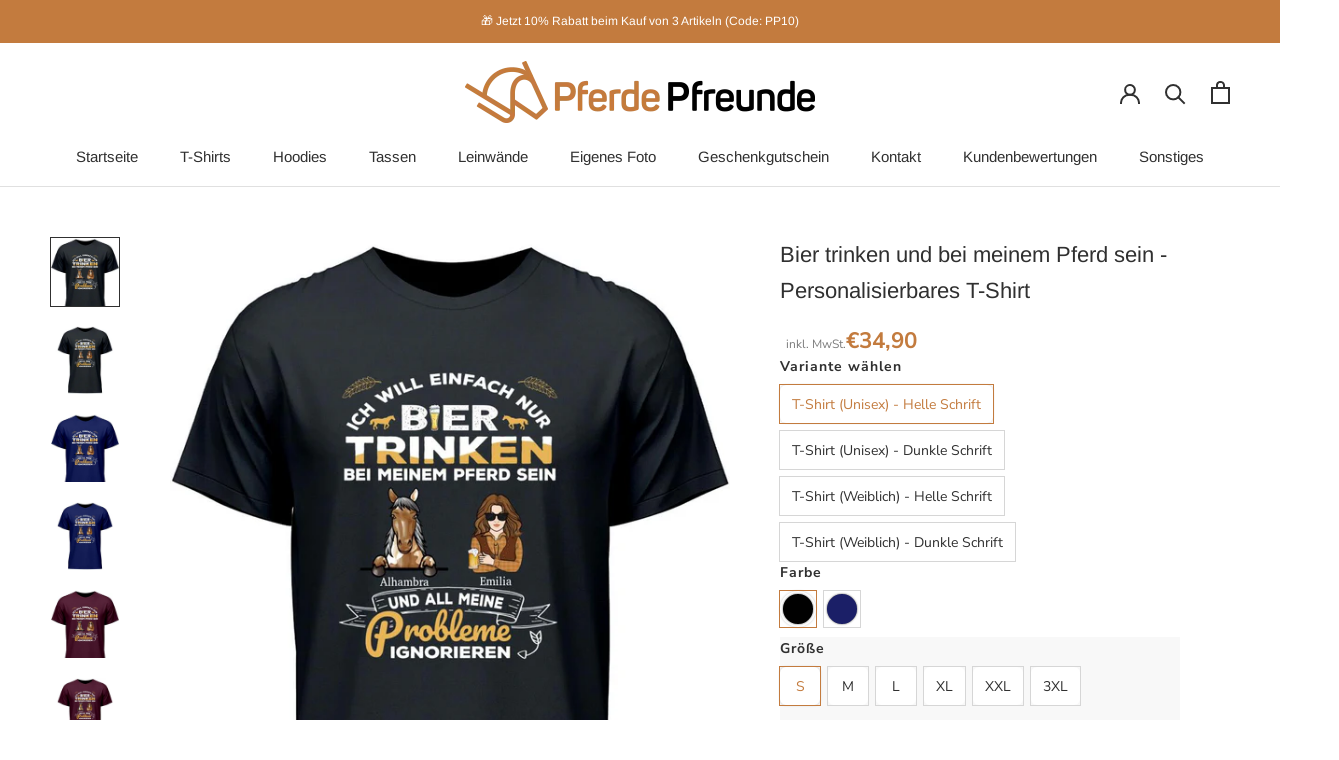

--- FILE ---
content_type: text/html; charset=utf-8
request_url: https://pferdepfreunde.de/products/bier-trinken-und-bei-meinem-pferd-sein-personalisierbares-t-shirt
body_size: 65397
content:
<!doctype html>

<html class="no-js" lang="de">
  <head>







    
    <meta charset="utf-8"> 
    <meta http-equiv="X-UA-Compatible" content="IE=edge,chrome=1">
    <meta name="viewport" content="width=device-width, initial-scale=1.0, height=device-height, minimum-scale=1.0, maximum-scale=1.0">
    <meta name="theme-color" content="">
    <meta name="google-site-verification" content="nPevQd3JpLuaMb9ZO5R3wzrsCLyg_MCB-8xFa0veW-k">
	<!-- Custom (noindex) -->  
    
    <!-- /Custom (noindex) -->
    
    <title>
      Bier trinken und bei meinem Pferd sein - Personalisierbares T-Shirt &ndash; Pferde Pfreunde
    </title><meta name="description" content="Unser &quot;Bier trinken und bei meinem Pferd sein - Personalisierbares T-Shirt&quot; ist ein wahrer Hingucker. Gestalte ein einzigartiges Unikat ganz nach deinen Vorlieben, für dich selbst oder als ideales Geschenk für jeden Reiter und Pferdeliebhaber. Unsere personalisierten T-Shirts werden direkt in unserer Produktion individ"><link rel="canonical" href="https://pferdepfreunde.de/products/bier-trinken-und-bei-meinem-pferd-sein-personalisierbares-t-shirt"><link rel="shortcut icon" href="//pferdepfreunde.de/cdn/shop/files/favicon_96x.png?v=1658403985" type="image/png"><meta property="og:type" content="product">
  <meta property="og:title" content="Bier trinken und bei meinem Pferd sein - Personalisierbares T-Shirt"><meta property="og:image" content="http://pferdepfreunde.de/cdn/shop/files/63760686f35ec.jpg?v=1717671579">
    <meta property="og:image:secure_url" content="https://pferdepfreunde.de/cdn/shop/files/63760686f35ec.jpg?v=1717671579">
    <meta property="og:image:width" content="960">
    <meta property="og:image:height" content="960"><meta property="product:price:amount" content="34,90">
  <meta property="product:price:currency" content="EUR"><meta property="og:description" content="Unser &quot;Bier trinken und bei meinem Pferd sein - Personalisierbares T-Shirt&quot; ist ein wahrer Hingucker. Gestalte ein einzigartiges Unikat ganz nach deinen Vorlieben, für dich selbst oder als ideales Geschenk für jeden Reiter und Pferdeliebhaber. Unsere personalisierten T-Shirts werden direkt in unserer Produktion individ"><meta property="og:url" content="https://pferdepfreunde.de/products/bier-trinken-und-bei-meinem-pferd-sein-personalisierbares-t-shirt">
<meta property="og:site_name" content="Pferde Pfreunde"><meta name="twitter:card" content="summary"><meta name="twitter:title" content="Bier trinken und bei meinem Pferd sein - Personalisierbares T-Shirt">
  <meta name="twitter:description" content="Unser &quot;Bier trinken und bei meinem Pferd sein - Personalisierbares T-Shirt&quot; ist ein wahrer Hingucker. Gestalte ein einzigartiges Unikat ganz nach deinen Vorlieben, für dich selbst oder als ideales Geschenk für jeden Reiter und Pferdeliebhaber. Unsere personalisierten T-Shirts werden direkt in unserer Produktion individuell bedruckt und nachhaltig produziert. Bequemer Tragekomfort für Männer und Frauen garantiert!">
  <meta name="twitter:image" content="https://pferdepfreunde.de/cdn/shop/files/63760686f35ec_600x600_crop_center.jpg?v=1717671579">
    <style>
  @font-face {
  font-family: Arimo;
  font-weight: 400;
  font-style: normal;
  font-display: fallback;
  src: url("//pferdepfreunde.de/cdn/fonts/arimo/arimo_n4.a7efb558ca22d2002248bbe6f302a98edee38e35.woff2") format("woff2"),
       url("//pferdepfreunde.de/cdn/fonts/arimo/arimo_n4.0da809f7d1d5ede2a73be7094ac00741efdb6387.woff") format("woff");
}

  @font-face {
  font-family: "Nunito Sans";
  font-weight: 400;
  font-style: normal;
  font-display: fallback;
  src: url("//pferdepfreunde.de/cdn/fonts/nunito_sans/nunitosans_n4.0276fe080df0ca4e6a22d9cb55aed3ed5ba6b1da.woff2") format("woff2"),
       url("//pferdepfreunde.de/cdn/fonts/nunito_sans/nunitosans_n4.b4964bee2f5e7fd9c3826447e73afe2baad607b7.woff") format("woff");
}


  @font-face {
  font-family: "Nunito Sans";
  font-weight: 700;
  font-style: normal;
  font-display: fallback;
  src: url("//pferdepfreunde.de/cdn/fonts/nunito_sans/nunitosans_n7.25d963ed46da26098ebeab731e90d8802d989fa5.woff2") format("woff2"),
       url("//pferdepfreunde.de/cdn/fonts/nunito_sans/nunitosans_n7.d32e3219b3d2ec82285d3027bd673efc61a996c8.woff") format("woff");
}

  @font-face {
  font-family: "Nunito Sans";
  font-weight: 400;
  font-style: italic;
  font-display: fallback;
  src: url("//pferdepfreunde.de/cdn/fonts/nunito_sans/nunitosans_i4.6e408730afac1484cf297c30b0e67c86d17fc586.woff2") format("woff2"),
       url("//pferdepfreunde.de/cdn/fonts/nunito_sans/nunitosans_i4.c9b6dcbfa43622b39a5990002775a8381942ae38.woff") format("woff");
}

  @font-face {
  font-family: "Nunito Sans";
  font-weight: 700;
  font-style: italic;
  font-display: fallback;
  src: url("//pferdepfreunde.de/cdn/fonts/nunito_sans/nunitosans_i7.8c1124729eec046a321e2424b2acf328c2c12139.woff2") format("woff2"),
       url("//pferdepfreunde.de/cdn/fonts/nunito_sans/nunitosans_i7.af4cda04357273e0996d21184432bcb14651a64d.woff") format("woff");
}


  :root {
    --heading-font-family : Arimo, sans-serif;
    --heading-font-weight : 400;
    --heading-font-style  : normal;

    --text-font-family : "Nunito Sans", sans-serif;
    --text-font-weight : 400;
    --text-font-style  : normal;

    --base-text-font-size   : 15px;
    --default-text-font-size: 14px;--background          : #ffffff;
    --background-rgb      : 255, 255, 255;
    --light-background    : #ffffff;
    --light-background-rgb: 255, 255, 255;
    --heading-color       : #303030;
    --text-color          : #303030;
    --text-color-rgb      : 48, 48, 48;
    --text-color-light    : #595959;
    --text-color-light-rgb: 89, 89, 89;
    --link-color          : #c37b3e;
    --link-color-rgb      : 195, 123, 62;
    --border-color        : #e0e0e0;
    --border-color-rgb    : 224, 224, 224;

    --button-background    : #c37b3e;
    --button-background-rgb: 195, 123, 62;
    --button-text-color    : #ffffff;

    --header-background       : #ffffff;
    --header-heading-color    : #303030;
    --header-light-text-color : #595959;
    --header-border-color     : #e0e0e0;

    --footer-background    : #f6f6f6;
    --footer-text-color    : #595959;
    --footer-heading-color : #303030;
    --footer-border-color  : #dedede;

    --navigation-background      : #ffffff;
    --navigation-background-rgb  : 255, 255, 255;
    --navigation-text-color      : #303030;
    --navigation-text-color-light: rgba(48, 48, 48, 0.5);
    --navigation-border-color    : rgba(48, 48, 48, 0.25);

    --newsletter-popup-background     : #ffffff;
    --newsletter-popup-text-color     : #303030;
    --newsletter-popup-text-color-rgb : 48, 48, 48;

    --secondary-elements-background       : #c37b3e;
    --secondary-elements-background-rgb   : 195, 123, 62;
    --secondary-elements-text-color       : #ffffff;
    --secondary-elements-text-color-light : rgba(255, 255, 255, 0.5);
    --secondary-elements-border-color     : rgba(255, 255, 255, 0.25);

    --product-sale-price-color    : #f94c43;
    --product-sale-price-color-rgb: 249, 76, 67;
    --product-star-rating: #f6a429;

    /* Shopify related variables */
    --payment-terms-background-color: #ffffff;

    /* Products */

    --horizontal-spacing-four-products-per-row: 60px;
        --horizontal-spacing-two-products-per-row : 60px;

    --vertical-spacing-four-products-per-row: 60px;
        --vertical-spacing-two-products-per-row : 75px;

    /* Animation */
    --drawer-transition-timing: cubic-bezier(0.645, 0.045, 0.355, 1);
    --header-base-height: 80px; /* We set a default for browsers that do not support CSS variables */

    /* Cursors */
    --cursor-zoom-in-svg    : url(//pferdepfreunde.de/cdn/shop/t/2/assets/cursor-zoom-in.svg?v=169337020044000511451656339133);
    --cursor-zoom-in-2x-svg : url(//pferdepfreunde.de/cdn/shop/t/2/assets/cursor-zoom-in-2x.svg?v=163885027072013793871656339133);
  }
</style>

<script>
  // IE11 does not have support for CSS variables, so we have to polyfill them
  if (!(((window || {}).CSS || {}).supports && window.CSS.supports('(--a: 0)'))) {
    const script = document.createElement('script');
    script.type = 'text/javascript';
    script.src = 'https://cdn.jsdelivr.net/npm/css-vars-ponyfill@2';
    script.onload = function() {
      cssVars({});
    };

    document.getElementsByTagName('head')[0].appendChild(script);
  }
</script>

    <script>window.performance && window.performance.mark && window.performance.mark('shopify.content_for_header.start');</script><meta name="google-site-verification" content="nPevQd3JpLuaMb9ZO5R3wzrsCLyg_MCB-8xFa0veW-k">
<meta id="shopify-digital-wallet" name="shopify-digital-wallet" content="/62798823603/digital_wallets/dialog">
<meta name="shopify-checkout-api-token" content="8f0b3868f2bb1ee9f857dd9481f3d5f0">
<meta id="in-context-paypal-metadata" data-shop-id="62798823603" data-venmo-supported="false" data-environment="production" data-locale="de_DE" data-paypal-v4="true" data-currency="EUR">
<link rel="alternate" type="application/json+oembed" href="https://pferdepfreunde.de/products/bier-trinken-und-bei-meinem-pferd-sein-personalisierbares-t-shirt.oembed">
<script async="async" src="/checkouts/internal/preloads.js?locale=de-DE"></script>
<link rel="preconnect" href="https://shop.app" crossorigin="anonymous">
<script async="async" src="https://shop.app/checkouts/internal/preloads.js?locale=de-DE&shop_id=62798823603" crossorigin="anonymous"></script>
<script id="apple-pay-shop-capabilities" type="application/json">{"shopId":62798823603,"countryCode":"DE","currencyCode":"EUR","merchantCapabilities":["supports3DS"],"merchantId":"gid:\/\/shopify\/Shop\/62798823603","merchantName":"Pferde Pfreunde","requiredBillingContactFields":["postalAddress","email"],"requiredShippingContactFields":["postalAddress","email"],"shippingType":"shipping","supportedNetworks":["visa","maestro","masterCard","amex"],"total":{"type":"pending","label":"Pferde Pfreunde","amount":"1.00"},"shopifyPaymentsEnabled":true,"supportsSubscriptions":true}</script>
<script id="shopify-features" type="application/json">{"accessToken":"8f0b3868f2bb1ee9f857dd9481f3d5f0","betas":["rich-media-storefront-analytics"],"domain":"pferdepfreunde.de","predictiveSearch":true,"shopId":62798823603,"locale":"de"}</script>
<script>var Shopify = Shopify || {};
Shopify.shop = "pferde-pfreunde.myshopify.com";
Shopify.locale = "de";
Shopify.currency = {"active":"EUR","rate":"1.0"};
Shopify.country = "DE";
Shopify.theme = {"name":"Prestige","id":131409739955,"schema_name":"Prestige","schema_version":"5.7.0","theme_store_id":855,"role":"main"};
Shopify.theme.handle = "null";
Shopify.theme.style = {"id":null,"handle":null};
Shopify.cdnHost = "pferdepfreunde.de/cdn";
Shopify.routes = Shopify.routes || {};
Shopify.routes.root = "/";</script>
<script type="module">!function(o){(o.Shopify=o.Shopify||{}).modules=!0}(window);</script>
<script>!function(o){function n(){var o=[];function n(){o.push(Array.prototype.slice.apply(arguments))}return n.q=o,n}var t=o.Shopify=o.Shopify||{};t.loadFeatures=n(),t.autoloadFeatures=n()}(window);</script>
<script>
  window.ShopifyPay = window.ShopifyPay || {};
  window.ShopifyPay.apiHost = "shop.app\/pay";
  window.ShopifyPay.redirectState = null;
</script>
<script id="shop-js-analytics" type="application/json">{"pageType":"product"}</script>
<script defer="defer" async type="module" src="//pferdepfreunde.de/cdn/shopifycloud/shop-js/modules/v2/client.init-shop-cart-sync_e98Ab_XN.de.esm.js"></script>
<script defer="defer" async type="module" src="//pferdepfreunde.de/cdn/shopifycloud/shop-js/modules/v2/chunk.common_Pcw9EP95.esm.js"></script>
<script defer="defer" async type="module" src="//pferdepfreunde.de/cdn/shopifycloud/shop-js/modules/v2/chunk.modal_CzmY4ZhL.esm.js"></script>
<script type="module">
  await import("//pferdepfreunde.de/cdn/shopifycloud/shop-js/modules/v2/client.init-shop-cart-sync_e98Ab_XN.de.esm.js");
await import("//pferdepfreunde.de/cdn/shopifycloud/shop-js/modules/v2/chunk.common_Pcw9EP95.esm.js");
await import("//pferdepfreunde.de/cdn/shopifycloud/shop-js/modules/v2/chunk.modal_CzmY4ZhL.esm.js");

  window.Shopify.SignInWithShop?.initShopCartSync?.({"fedCMEnabled":true,"windoidEnabled":true});

</script>
<script>
  window.Shopify = window.Shopify || {};
  if (!window.Shopify.featureAssets) window.Shopify.featureAssets = {};
  window.Shopify.featureAssets['shop-js'] = {"shop-cart-sync":["modules/v2/client.shop-cart-sync_DazCVyJ3.de.esm.js","modules/v2/chunk.common_Pcw9EP95.esm.js","modules/v2/chunk.modal_CzmY4ZhL.esm.js"],"init-fed-cm":["modules/v2/client.init-fed-cm_D0AulfmK.de.esm.js","modules/v2/chunk.common_Pcw9EP95.esm.js","modules/v2/chunk.modal_CzmY4ZhL.esm.js"],"shop-cash-offers":["modules/v2/client.shop-cash-offers_BISyWFEA.de.esm.js","modules/v2/chunk.common_Pcw9EP95.esm.js","modules/v2/chunk.modal_CzmY4ZhL.esm.js"],"shop-login-button":["modules/v2/client.shop-login-button_D_c1vx_E.de.esm.js","modules/v2/chunk.common_Pcw9EP95.esm.js","modules/v2/chunk.modal_CzmY4ZhL.esm.js"],"pay-button":["modules/v2/client.pay-button_CHADzJ4g.de.esm.js","modules/v2/chunk.common_Pcw9EP95.esm.js","modules/v2/chunk.modal_CzmY4ZhL.esm.js"],"shop-button":["modules/v2/client.shop-button_CQnD2U3v.de.esm.js","modules/v2/chunk.common_Pcw9EP95.esm.js","modules/v2/chunk.modal_CzmY4ZhL.esm.js"],"avatar":["modules/v2/client.avatar_BTnouDA3.de.esm.js"],"init-windoid":["modules/v2/client.init-windoid_CmA0-hrC.de.esm.js","modules/v2/chunk.common_Pcw9EP95.esm.js","modules/v2/chunk.modal_CzmY4ZhL.esm.js"],"init-shop-for-new-customer-accounts":["modules/v2/client.init-shop-for-new-customer-accounts_BCzC_Mib.de.esm.js","modules/v2/client.shop-login-button_D_c1vx_E.de.esm.js","modules/v2/chunk.common_Pcw9EP95.esm.js","modules/v2/chunk.modal_CzmY4ZhL.esm.js"],"init-shop-email-lookup-coordinator":["modules/v2/client.init-shop-email-lookup-coordinator_DYzOit4u.de.esm.js","modules/v2/chunk.common_Pcw9EP95.esm.js","modules/v2/chunk.modal_CzmY4ZhL.esm.js"],"init-shop-cart-sync":["modules/v2/client.init-shop-cart-sync_e98Ab_XN.de.esm.js","modules/v2/chunk.common_Pcw9EP95.esm.js","modules/v2/chunk.modal_CzmY4ZhL.esm.js"],"shop-toast-manager":["modules/v2/client.shop-toast-manager_Bc-1elH8.de.esm.js","modules/v2/chunk.common_Pcw9EP95.esm.js","modules/v2/chunk.modal_CzmY4ZhL.esm.js"],"init-customer-accounts":["modules/v2/client.init-customer-accounts_CqlRHmZs.de.esm.js","modules/v2/client.shop-login-button_D_c1vx_E.de.esm.js","modules/v2/chunk.common_Pcw9EP95.esm.js","modules/v2/chunk.modal_CzmY4ZhL.esm.js"],"init-customer-accounts-sign-up":["modules/v2/client.init-customer-accounts-sign-up_DZmBw6yB.de.esm.js","modules/v2/client.shop-login-button_D_c1vx_E.de.esm.js","modules/v2/chunk.common_Pcw9EP95.esm.js","modules/v2/chunk.modal_CzmY4ZhL.esm.js"],"shop-follow-button":["modules/v2/client.shop-follow-button_Cx-w7rSq.de.esm.js","modules/v2/chunk.common_Pcw9EP95.esm.js","modules/v2/chunk.modal_CzmY4ZhL.esm.js"],"checkout-modal":["modules/v2/client.checkout-modal_Djjmh8qM.de.esm.js","modules/v2/chunk.common_Pcw9EP95.esm.js","modules/v2/chunk.modal_CzmY4ZhL.esm.js"],"shop-login":["modules/v2/client.shop-login_DMZMgoZf.de.esm.js","modules/v2/chunk.common_Pcw9EP95.esm.js","modules/v2/chunk.modal_CzmY4ZhL.esm.js"],"lead-capture":["modules/v2/client.lead-capture_SqejaEd8.de.esm.js","modules/v2/chunk.common_Pcw9EP95.esm.js","modules/v2/chunk.modal_CzmY4ZhL.esm.js"],"payment-terms":["modules/v2/client.payment-terms_DUeEqFTJ.de.esm.js","modules/v2/chunk.common_Pcw9EP95.esm.js","modules/v2/chunk.modal_CzmY4ZhL.esm.js"]};
</script>
<script>(function() {
  var isLoaded = false;
  function asyncLoad() {
    if (isLoaded) return;
    isLoaded = true;
    var urls = ["https:\/\/sdk.teeinblue.com\/async.js?platform=shopify\u0026v=1\u0026token=d66ZoOczWKI2cfOvMCd6jF58TBm6yQpv\u0026shop=pferde-pfreunde.myshopify.com","https:\/\/reconvert-cdn.com\/assets\/js\/store_reconvert_node.js?shop=pferde-pfreunde.myshopify.com","https:\/\/cdn.jsdelivr.net\/gh\/apphq\/slidecart-dist@master\/slidecarthq-forward.js?4\u0026shop=pferde-pfreunde.myshopify.com","https:\/\/api.config-security.com\/first.js?host=pferde-pfreunde.myshopify.com\u0026plat=SHOPIFY\u0026shop=pferde-pfreunde.myshopify.com"];
    for (var i = 0; i < urls.length; i++) {
      var s = document.createElement('script');
      s.type = 'text/javascript';
      s.async = true;
      s.src = urls[i];
      var x = document.getElementsByTagName('script')[0];
      x.parentNode.insertBefore(s, x);
    }
  };
  if(window.attachEvent) {
    window.attachEvent('onload', asyncLoad);
  } else {
    window.addEventListener('load', asyncLoad, false);
  }
})();</script>
<script id="__st">var __st={"a":62798823603,"offset":3600,"reqid":"d0f5a7aa-acee-460e-a61d-ee240ecd9061-1769247980","pageurl":"pferdepfreunde.de\/products\/bier-trinken-und-bei-meinem-pferd-sein-personalisierbares-t-shirt","u":"704a793de025","p":"product","rtyp":"product","rid":7281420599475};</script>
<script>window.ShopifyPaypalV4VisibilityTracking = true;</script>
<script id="form-persister">!function(){'use strict';const t='contact',e='new_comment',n=[[t,t],['blogs',e],['comments',e],[t,'customer']],o='password',r='form_key',c=['recaptcha-v3-token','g-recaptcha-response','h-captcha-response',o],s=()=>{try{return window.sessionStorage}catch{return}},i='__shopify_v',u=t=>t.elements[r],a=function(){const t=[...n].map((([t,e])=>`form[action*='/${t}']:not([data-nocaptcha='true']) input[name='form_type'][value='${e}']`)).join(',');var e;return e=t,()=>e?[...document.querySelectorAll(e)].map((t=>t.form)):[]}();function m(t){const e=u(t);a().includes(t)&&(!e||!e.value)&&function(t){try{if(!s())return;!function(t){const e=s();if(!e)return;const n=u(t);if(!n)return;const o=n.value;o&&e.removeItem(o)}(t);const e=Array.from(Array(32),(()=>Math.random().toString(36)[2])).join('');!function(t,e){u(t)||t.append(Object.assign(document.createElement('input'),{type:'hidden',name:r})),t.elements[r].value=e}(t,e),function(t,e){const n=s();if(!n)return;const r=[...t.querySelectorAll(`input[type='${o}']`)].map((({name:t})=>t)),u=[...c,...r],a={};for(const[o,c]of new FormData(t).entries())u.includes(o)||(a[o]=c);n.setItem(e,JSON.stringify({[i]:1,action:t.action,data:a}))}(t,e)}catch(e){console.error('failed to persist form',e)}}(t)}const f=t=>{if('true'===t.dataset.persistBound)return;const e=function(t,e){const n=function(t){return'function'==typeof t.submit?t.submit:HTMLFormElement.prototype.submit}(t).bind(t);return function(){let t;return()=>{t||(t=!0,(()=>{try{e(),n()}catch(t){(t=>{console.error('form submit failed',t)})(t)}})(),setTimeout((()=>t=!1),250))}}()}(t,(()=>{m(t)}));!function(t,e){if('function'==typeof t.submit&&'function'==typeof e)try{t.submit=e}catch{}}(t,e),t.addEventListener('submit',(t=>{t.preventDefault(),e()})),t.dataset.persistBound='true'};!function(){function t(t){const e=(t=>{const e=t.target;return e instanceof HTMLFormElement?e:e&&e.form})(t);e&&m(e)}document.addEventListener('submit',t),document.addEventListener('DOMContentLoaded',(()=>{const e=a();for(const t of e)f(t);var n;n=document.body,new window.MutationObserver((t=>{for(const e of t)if('childList'===e.type&&e.addedNodes.length)for(const t of e.addedNodes)1===t.nodeType&&'FORM'===t.tagName&&a().includes(t)&&f(t)})).observe(n,{childList:!0,subtree:!0,attributes:!1}),document.removeEventListener('submit',t)}))}()}();</script>
<script integrity="sha256-4kQ18oKyAcykRKYeNunJcIwy7WH5gtpwJnB7kiuLZ1E=" data-source-attribution="shopify.loadfeatures" defer="defer" src="//pferdepfreunde.de/cdn/shopifycloud/storefront/assets/storefront/load_feature-a0a9edcb.js" crossorigin="anonymous"></script>
<script crossorigin="anonymous" defer="defer" src="//pferdepfreunde.de/cdn/shopifycloud/storefront/assets/shopify_pay/storefront-65b4c6d7.js?v=20250812"></script>
<script data-source-attribution="shopify.dynamic_checkout.dynamic.init">var Shopify=Shopify||{};Shopify.PaymentButton=Shopify.PaymentButton||{isStorefrontPortableWallets:!0,init:function(){window.Shopify.PaymentButton.init=function(){};var t=document.createElement("script");t.src="https://pferdepfreunde.de/cdn/shopifycloud/portable-wallets/latest/portable-wallets.de.js",t.type="module",document.head.appendChild(t)}};
</script>
<script data-source-attribution="shopify.dynamic_checkout.buyer_consent">
  function portableWalletsHideBuyerConsent(e){var t=document.getElementById("shopify-buyer-consent"),n=document.getElementById("shopify-subscription-policy-button");t&&n&&(t.classList.add("hidden"),t.setAttribute("aria-hidden","true"),n.removeEventListener("click",e))}function portableWalletsShowBuyerConsent(e){var t=document.getElementById("shopify-buyer-consent"),n=document.getElementById("shopify-subscription-policy-button");t&&n&&(t.classList.remove("hidden"),t.removeAttribute("aria-hidden"),n.addEventListener("click",e))}window.Shopify?.PaymentButton&&(window.Shopify.PaymentButton.hideBuyerConsent=portableWalletsHideBuyerConsent,window.Shopify.PaymentButton.showBuyerConsent=portableWalletsShowBuyerConsent);
</script>
<script data-source-attribution="shopify.dynamic_checkout.cart.bootstrap">document.addEventListener("DOMContentLoaded",(function(){function t(){return document.querySelector("shopify-accelerated-checkout-cart, shopify-accelerated-checkout")}if(t())Shopify.PaymentButton.init();else{new MutationObserver((function(e,n){t()&&(Shopify.PaymentButton.init(),n.disconnect())})).observe(document.body,{childList:!0,subtree:!0})}}));
</script>
<link id="shopify-accelerated-checkout-styles" rel="stylesheet" media="screen" href="https://pferdepfreunde.de/cdn/shopifycloud/portable-wallets/latest/accelerated-checkout-backwards-compat.css" crossorigin="anonymous">
<style id="shopify-accelerated-checkout-cart">
        #shopify-buyer-consent {
  margin-top: 1em;
  display: inline-block;
  width: 100%;
}

#shopify-buyer-consent.hidden {
  display: none;
}

#shopify-subscription-policy-button {
  background: none;
  border: none;
  padding: 0;
  text-decoration: underline;
  font-size: inherit;
  cursor: pointer;
}

#shopify-subscription-policy-button::before {
  box-shadow: none;
}

      </style>

<script>window.performance && window.performance.mark && window.performance.mark('shopify.content_for_header.end');</script>

    <link rel="stylesheet" href="//pferdepfreunde.de/cdn/shop/t/2/assets/theme.css?v=116332306867910266071713194370">

    <script>// This allows to expose several variables to the global scope, to be used in scripts
      window.theme = {
        pageType: "product",
        moneyFormat: "€{{amount_with_comma_separator}}",
        moneyWithCurrencyFormat: "€{{amount_with_comma_separator}} EUR",
        currencyCodeEnabled: false,
        productImageSize: "natural",
        searchMode: "product",
        showPageTransition: false,
        showElementStaggering: true,
        showImageZooming: true
      };

      window.routes = {
        rootUrl: "\/",
        rootUrlWithoutSlash: '',
        cartUrl: "\/cart",
        cartAddUrl: "\/cart\/add",
        cartChangeUrl: "\/cart\/change",
        searchUrl: "\/search",
        productRecommendationsUrl: "\/recommendations\/products"
      };

      window.languages = {
        cartAddNote: "Bestellnotiz hinzufügen",
        cartEditNote: "Bestellnotiz bearbeiten",
        productImageLoadingError: "Dieses Bild konnte nicht geladen werden. Bitte versuche die Seite neu zu laden.",
        productFormAddToCart: "In den Warenkorb",
        productFormUnavailable: "Nicht verfügbar",
        productFormSoldOut: "Ausverkauft",
        shippingEstimatorOneResult: "1 Option verfügbar:",
        shippingEstimatorMoreResults: "{{count}} Optionen verfügbar:",
        shippingEstimatorNoResults: "Es konnte kein Versand gefunden werden"
      };

      window.lazySizesConfig = {
        loadHidden: false,
        hFac: 0.5,
        expFactor: 2,
        ricTimeout: 150,
        lazyClass: 'Image--lazyLoad',
        loadingClass: 'Image--lazyLoading',
        loadedClass: 'Image--lazyLoaded'
      };

      document.documentElement.className = document.documentElement.className.replace('no-js', 'js');
      document.documentElement.style.setProperty('--window-height', window.innerHeight + 'px');

      // We do a quick detection of some features (we could use Modernizr but for so little...)
      (function() {
        document.documentElement.className += ((window.CSS && window.CSS.supports('(position: sticky) or (position: -webkit-sticky)')) ? ' supports-sticky' : ' no-supports-sticky');
        document.documentElement.className += (window.matchMedia('(-moz-touch-enabled: 1), (hover: none)')).matches ? ' no-supports-hover' : ' supports-hover';
      }());

      
    </script>

    <script src="//pferdepfreunde.de/cdn/shop/t/2/assets/lazysizes.min.js?v=174358363404432586981656339122" async></script><script src="//pferdepfreunde.de/cdn/shop/t/2/assets/libs.min.js?v=26178543184394469741656339123" defer></script>
    <script src="//pferdepfreunde.de/cdn/shop/t/2/assets/theme.js?v=116291210821653663351656339124" defer></script>
    <script src="//pferdepfreunde.de/cdn/shop/t/2/assets/custom.js?v=183944157590872491501656339122" defer></script>

    <script>
      (function () {
        window.onpageshow = function() {
          if (window.theme.showPageTransition) {
            var pageTransition = document.querySelector('.PageTransition');

            if (pageTransition) {
              pageTransition.style.visibility = 'visible';
              pageTransition.style.opacity = '0';
            }
          }

          // When the page is loaded from the cache, we have to reload the cart content
          document.documentElement.dispatchEvent(new CustomEvent('cart:refresh', {
            bubbles: true
          }));
        };
      })();
    </script>

    
  <script type="application/ld+json">
  {
    "@context": "http://schema.org",
    "@type": "Product",
    "offers": [{
          "@type": "Offer",
          "name": "T-Shirt (Unisex) - Helle Schrift \/ Schwarz \/ S",
          "availability":"https://schema.org/InStock",
          "price": 34.9,
          "priceCurrency": "EUR",
          "priceValidUntil": "2026-02-03","sku": "pp_282532_1395697","url": "/products/bier-trinken-und-bei-meinem-pferd-sein-personalisierbares-t-shirt?variant=42101325791411"
        },
{
          "@type": "Offer",
          "name": "T-Shirt (Unisex) - Helle Schrift \/ Schwarz \/ M",
          "availability":"https://schema.org/InStock",
          "price": 34.9,
          "priceCurrency": "EUR",
          "priceValidUntil": "2026-02-03","sku": "pp_282532_1395672","url": "/products/bier-trinken-und-bei-meinem-pferd-sein-personalisierbares-t-shirt?variant=42101325824179"
        },
{
          "@type": "Offer",
          "name": "T-Shirt (Unisex) - Helle Schrift \/ Schwarz \/ L",
          "availability":"https://schema.org/InStock",
          "price": 34.9,
          "priceCurrency": "EUR",
          "priceValidUntil": "2026-02-03","sku": "pp_282532_1395677","url": "/products/bier-trinken-und-bei-meinem-pferd-sein-personalisierbares-t-shirt?variant=42101325856947"
        },
{
          "@type": "Offer",
          "name": "T-Shirt (Unisex) - Helle Schrift \/ Schwarz \/ XL",
          "availability":"https://schema.org/InStock",
          "price": 34.9,
          "priceCurrency": "EUR",
          "priceValidUntil": "2026-02-03","sku": "pp_282532_1395682","url": "/products/bier-trinken-und-bei-meinem-pferd-sein-personalisierbares-t-shirt?variant=42101325889715"
        },
{
          "@type": "Offer",
          "name": "T-Shirt (Unisex) - Helle Schrift \/ Schwarz \/ XXL",
          "availability":"https://schema.org/InStock",
          "price": 34.9,
          "priceCurrency": "EUR",
          "priceValidUntil": "2026-02-03","sku": "pp_282532_1395687","url": "/products/bier-trinken-und-bei-meinem-pferd-sein-personalisierbares-t-shirt?variant=42101325922483"
        },
{
          "@type": "Offer",
          "name": "T-Shirt (Unisex) - Helle Schrift \/ Schwarz \/ 3XL",
          "availability":"https://schema.org/InStock",
          "price": 34.9,
          "priceCurrency": "EUR",
          "priceValidUntil": "2026-02-03","sku": "pp_282532_1395692","url": "/products/bier-trinken-und-bei-meinem-pferd-sein-personalisierbares-t-shirt?variant=42101325955251"
        },
{
          "@type": "Offer",
          "name": "T-Shirt (Unisex) - Helle Schrift \/ Navy \/ S",
          "availability":"https://schema.org/InStock",
          "price": 34.9,
          "priceCurrency": "EUR",
          "priceValidUntil": "2026-02-03","sku": "pp_282532_1395698","url": "/products/bier-trinken-und-bei-meinem-pferd-sein-personalisierbares-t-shirt?variant=42101326020787"
        },
{
          "@type": "Offer",
          "name": "T-Shirt (Unisex) - Helle Schrift \/ Navy \/ M",
          "availability":"https://schema.org/InStock",
          "price": 34.9,
          "priceCurrency": "EUR",
          "priceValidUntil": "2026-02-03","sku": "pp_282532_1395673","url": "/products/bier-trinken-und-bei-meinem-pferd-sein-personalisierbares-t-shirt?variant=42101326053555"
        },
{
          "@type": "Offer",
          "name": "T-Shirt (Unisex) - Helle Schrift \/ Navy \/ L",
          "availability":"https://schema.org/InStock",
          "price": 34.9,
          "priceCurrency": "EUR",
          "priceValidUntil": "2026-02-03","sku": "pp_282532_1395678","url": "/products/bier-trinken-und-bei-meinem-pferd-sein-personalisierbares-t-shirt?variant=42101326086323"
        },
{
          "@type": "Offer",
          "name": "T-Shirt (Unisex) - Helle Schrift \/ Navy \/ XL",
          "availability":"https://schema.org/InStock",
          "price": 34.9,
          "priceCurrency": "EUR",
          "priceValidUntil": "2026-02-03","sku": "pp_282532_1395683","url": "/products/bier-trinken-und-bei-meinem-pferd-sein-personalisierbares-t-shirt?variant=42101326119091"
        },
{
          "@type": "Offer",
          "name": "T-Shirt (Unisex) - Helle Schrift \/ Navy \/ XXL",
          "availability":"https://schema.org/InStock",
          "price": 34.9,
          "priceCurrency": "EUR",
          "priceValidUntil": "2026-02-03","sku": "pp_282532_1395688","url": "/products/bier-trinken-und-bei-meinem-pferd-sein-personalisierbares-t-shirt?variant=42101326151859"
        },
{
          "@type": "Offer",
          "name": "T-Shirt (Unisex) - Helle Schrift \/ Navy \/ 3XL",
          "availability":"https://schema.org/InStock",
          "price": 34.9,
          "priceCurrency": "EUR",
          "priceValidUntil": "2026-02-03","sku": "pp_282532_1395693","url": "/products/bier-trinken-und-bei-meinem-pferd-sein-personalisierbares-t-shirt?variant=42101326184627"
        },
{
          "@type": "Offer",
          "name": "T-Shirt (Unisex) - Dunkle Schrift \/ Weiß \/ S",
          "availability":"https://schema.org/InStock",
          "price": 34.9,
          "priceCurrency": "EUR",
          "priceValidUntil": "2026-02-03","sku": "pp_282532_1395833","url": "/products/bier-trinken-und-bei-meinem-pferd-sein-personalisierbares-t-shirt?variant=42101326479539"
        },
{
          "@type": "Offer",
          "name": "T-Shirt (Unisex) - Dunkle Schrift \/ Weiß \/ M",
          "availability":"https://schema.org/InStock",
          "price": 34.9,
          "priceCurrency": "EUR",
          "priceValidUntil": "2026-02-03","sku": "pp_282532_1395808","url": "/products/bier-trinken-und-bei-meinem-pferd-sein-personalisierbares-t-shirt?variant=42101326512307"
        },
{
          "@type": "Offer",
          "name": "T-Shirt (Unisex) - Dunkle Schrift \/ Weiß \/ L",
          "availability":"https://schema.org/InStock",
          "price": 34.9,
          "priceCurrency": "EUR",
          "priceValidUntil": "2026-02-03","sku": "pp_282532_1395813","url": "/products/bier-trinken-und-bei-meinem-pferd-sein-personalisierbares-t-shirt?variant=42101326545075"
        },
{
          "@type": "Offer",
          "name": "T-Shirt (Unisex) - Dunkle Schrift \/ Weiß \/ XL",
          "availability":"https://schema.org/InStock",
          "price": 34.9,
          "priceCurrency": "EUR",
          "priceValidUntil": "2026-02-03","sku": "pp_282532_1395818","url": "/products/bier-trinken-und-bei-meinem-pferd-sein-personalisierbares-t-shirt?variant=42101326577843"
        },
{
          "@type": "Offer",
          "name": "T-Shirt (Unisex) - Dunkle Schrift \/ Weiß \/ XXL",
          "availability":"https://schema.org/InStock",
          "price": 34.9,
          "priceCurrency": "EUR",
          "priceValidUntil": "2026-02-03","sku": "pp_282532_1395823","url": "/products/bier-trinken-und-bei-meinem-pferd-sein-personalisierbares-t-shirt?variant=42101326610611"
        },
{
          "@type": "Offer",
          "name": "T-Shirt (Unisex) - Dunkle Schrift \/ Weiß \/ 3XL",
          "availability":"https://schema.org/InStock",
          "price": 34.9,
          "priceCurrency": "EUR",
          "priceValidUntil": "2026-02-03","sku": "pp_282532_1395828","url": "/products/bier-trinken-und-bei-meinem-pferd-sein-personalisierbares-t-shirt?variant=42101326643379"
        },
{
          "@type": "Offer",
          "name": "T-Shirt (Unisex) - Dunkle Schrift \/ Grau \/ S",
          "availability":"https://schema.org/InStock",
          "price": 34.9,
          "priceCurrency": "EUR",
          "priceValidUntil": "2026-02-03","sku": "pp_282532_1395837","url": "/products/bier-trinken-und-bei-meinem-pferd-sein-personalisierbares-t-shirt?variant=42101326708915"
        },
{
          "@type": "Offer",
          "name": "T-Shirt (Unisex) - Dunkle Schrift \/ Grau \/ M",
          "availability":"https://schema.org/InStock",
          "price": 34.9,
          "priceCurrency": "EUR",
          "priceValidUntil": "2026-02-03","sku": "pp_282532_1395812","url": "/products/bier-trinken-und-bei-meinem-pferd-sein-personalisierbares-t-shirt?variant=42101326741683"
        },
{
          "@type": "Offer",
          "name": "T-Shirt (Unisex) - Dunkle Schrift \/ Grau \/ L",
          "availability":"https://schema.org/InStock",
          "price": 34.9,
          "priceCurrency": "EUR",
          "priceValidUntil": "2026-02-03","sku": "pp_282532_1395817","url": "/products/bier-trinken-und-bei-meinem-pferd-sein-personalisierbares-t-shirt?variant=42101326774451"
        },
{
          "@type": "Offer",
          "name": "T-Shirt (Unisex) - Dunkle Schrift \/ Grau \/ XL",
          "availability":"https://schema.org/InStock",
          "price": 34.9,
          "priceCurrency": "EUR",
          "priceValidUntil": "2026-02-03","sku": "pp_282532_1395822","url": "/products/bier-trinken-und-bei-meinem-pferd-sein-personalisierbares-t-shirt?variant=42101326807219"
        },
{
          "@type": "Offer",
          "name": "T-Shirt (Unisex) - Dunkle Schrift \/ Grau \/ XXL",
          "availability":"https://schema.org/InStock",
          "price": 34.9,
          "priceCurrency": "EUR",
          "priceValidUntil": "2026-02-03","sku": "pp_282532_1395827","url": "/products/bier-trinken-und-bei-meinem-pferd-sein-personalisierbares-t-shirt?variant=42101326839987"
        },
{
          "@type": "Offer",
          "name": "T-Shirt (Unisex) - Dunkle Schrift \/ Grau \/ 3XL",
          "availability":"https://schema.org/InStock",
          "price": 34.9,
          "priceCurrency": "EUR",
          "priceValidUntil": "2026-02-03","sku": "pp_282532_1395832","url": "/products/bier-trinken-und-bei-meinem-pferd-sein-personalisierbares-t-shirt?variant=42101326872755"
        },
{
          "@type": "Offer",
          "name": "T-Shirt (Weiblich) - Helle Schrift \/ Schwarz \/ S",
          "availability":"https://schema.org/InStock",
          "price": 34.9,
          "priceCurrency": "EUR",
          "priceValidUntil": "2026-02-03","sku": "pp_282532_3034063","url": "/products/bier-trinken-und-bei-meinem-pferd-sein-personalisierbares-t-shirt?variant=42101326938291"
        },
{
          "@type": "Offer",
          "name": "T-Shirt (Weiblich) - Helle Schrift \/ Schwarz \/ M",
          "availability":"https://schema.org/InStock",
          "price": 34.9,
          "priceCurrency": "EUR",
          "priceValidUntil": "2026-02-03","sku": "pp_282532_3034043","url": "/products/bier-trinken-und-bei-meinem-pferd-sein-personalisierbares-t-shirt?variant=42101326971059"
        },
{
          "@type": "Offer",
          "name": "T-Shirt (Weiblich) - Helle Schrift \/ Schwarz \/ L",
          "availability":"https://schema.org/InStock",
          "price": 34.9,
          "priceCurrency": "EUR",
          "priceValidUntil": "2026-02-03","sku": "pp_282532_3034048","url": "/products/bier-trinken-und-bei-meinem-pferd-sein-personalisierbares-t-shirt?variant=42101327003827"
        },
{
          "@type": "Offer",
          "name": "T-Shirt (Weiblich) - Helle Schrift \/ Schwarz \/ XL",
          "availability":"https://schema.org/InStock",
          "price": 34.9,
          "priceCurrency": "EUR",
          "priceValidUntil": "2026-02-03","sku": "pp_282532_3034053","url": "/products/bier-trinken-und-bei-meinem-pferd-sein-personalisierbares-t-shirt?variant=42101327036595"
        },
{
          "@type": "Offer",
          "name": "T-Shirt (Weiblich) - Helle Schrift \/ Schwarz \/ XXL",
          "availability":"https://schema.org/InStock",
          "price": 34.9,
          "priceCurrency": "EUR",
          "priceValidUntil": "2026-02-03","sku": "pp_282532_3034058","url": "/products/bier-trinken-und-bei-meinem-pferd-sein-personalisierbares-t-shirt?variant=42101327069363"
        },
{
          "@type": "Offer",
          "name": "T-Shirt (Weiblich) - Helle Schrift \/ Navy \/ S",
          "availability":"https://schema.org/InStock",
          "price": 34.9,
          "priceCurrency": "EUR",
          "priceValidUntil": "2026-02-03","sku": "pp_282532_3034064","url": "/products/bier-trinken-und-bei-meinem-pferd-sein-personalisierbares-t-shirt?variant=42101327134899"
        },
{
          "@type": "Offer",
          "name": "T-Shirt (Weiblich) - Helle Schrift \/ Navy \/ M",
          "availability":"https://schema.org/InStock",
          "price": 34.9,
          "priceCurrency": "EUR",
          "priceValidUntil": "2026-02-03","sku": "pp_282532_3034044","url": "/products/bier-trinken-und-bei-meinem-pferd-sein-personalisierbares-t-shirt?variant=42101327167667"
        },
{
          "@type": "Offer",
          "name": "T-Shirt (Weiblich) - Helle Schrift \/ Navy \/ L",
          "availability":"https://schema.org/InStock",
          "price": 34.9,
          "priceCurrency": "EUR",
          "priceValidUntil": "2026-02-03","sku": "pp_282532_3034049","url": "/products/bier-trinken-und-bei-meinem-pferd-sein-personalisierbares-t-shirt?variant=42101327200435"
        },
{
          "@type": "Offer",
          "name": "T-Shirt (Weiblich) - Helle Schrift \/ Navy \/ XL",
          "availability":"https://schema.org/InStock",
          "price": 34.9,
          "priceCurrency": "EUR",
          "priceValidUntil": "2026-02-03","sku": "pp_282532_3034054","url": "/products/bier-trinken-und-bei-meinem-pferd-sein-personalisierbares-t-shirt?variant=42101327233203"
        },
{
          "@type": "Offer",
          "name": "T-Shirt (Weiblich) - Helle Schrift \/ Navy \/ XXL",
          "availability":"https://schema.org/InStock",
          "price": 34.9,
          "priceCurrency": "EUR",
          "priceValidUntil": "2026-02-03","sku": "pp_282532_3034059","url": "/products/bier-trinken-und-bei-meinem-pferd-sein-personalisierbares-t-shirt?variant=42101327265971"
        },
{
          "@type": "Offer",
          "name": "T-Shirt (Weiblich) - Dunkle Schrift \/ Weiß \/ S",
          "availability":"https://schema.org/InStock",
          "price": 34.9,
          "priceCurrency": "EUR",
          "priceValidUntil": "2026-02-03","sku": "pp_282532_3034180","url": "/products/bier-trinken-und-bei-meinem-pferd-sein-personalisierbares-t-shirt?variant=42101327528115"
        },
{
          "@type": "Offer",
          "name": "T-Shirt (Weiblich) - Dunkle Schrift \/ Weiß \/ M",
          "availability":"https://schema.org/InStock",
          "price": 34.9,
          "priceCurrency": "EUR",
          "priceValidUntil": "2026-02-03","sku": "pp_282532_3034160","url": "/products/bier-trinken-und-bei-meinem-pferd-sein-personalisierbares-t-shirt?variant=42101327560883"
        },
{
          "@type": "Offer",
          "name": "T-Shirt (Weiblich) - Dunkle Schrift \/ Weiß \/ L",
          "availability":"https://schema.org/InStock",
          "price": 34.9,
          "priceCurrency": "EUR",
          "priceValidUntil": "2026-02-03","sku": "pp_282532_3034165","url": "/products/bier-trinken-und-bei-meinem-pferd-sein-personalisierbares-t-shirt?variant=42101327593651"
        },
{
          "@type": "Offer",
          "name": "T-Shirt (Weiblich) - Dunkle Schrift \/ Weiß \/ XL",
          "availability":"https://schema.org/InStock",
          "price": 34.9,
          "priceCurrency": "EUR",
          "priceValidUntil": "2026-02-03","sku": "pp_282532_3034170","url": "/products/bier-trinken-und-bei-meinem-pferd-sein-personalisierbares-t-shirt?variant=42101327626419"
        },
{
          "@type": "Offer",
          "name": "T-Shirt (Weiblich) - Dunkle Schrift \/ Weiß \/ XXL",
          "availability":"https://schema.org/InStock",
          "price": 34.9,
          "priceCurrency": "EUR",
          "priceValidUntil": "2026-02-03","sku": "pp_282532_3034175","url": "/products/bier-trinken-und-bei-meinem-pferd-sein-personalisierbares-t-shirt?variant=42101327659187"
        },
{
          "@type": "Offer",
          "name": "T-Shirt (Weiblich) - Dunkle Schrift \/ Grau \/ S",
          "availability":"https://schema.org/InStock",
          "price": 34.9,
          "priceCurrency": "EUR",
          "priceValidUntil": "2026-02-03","sku": "pp_282532_3034184","url": "/products/bier-trinken-und-bei-meinem-pferd-sein-personalisierbares-t-shirt?variant=42101327724723"
        },
{
          "@type": "Offer",
          "name": "T-Shirt (Weiblich) - Dunkle Schrift \/ Grau \/ M",
          "availability":"https://schema.org/InStock",
          "price": 34.9,
          "priceCurrency": "EUR",
          "priceValidUntil": "2026-02-03","sku": "pp_282532_3034164","url": "/products/bier-trinken-und-bei-meinem-pferd-sein-personalisierbares-t-shirt?variant=42101327757491"
        },
{
          "@type": "Offer",
          "name": "T-Shirt (Weiblich) - Dunkle Schrift \/ Grau \/ L",
          "availability":"https://schema.org/InStock",
          "price": 34.9,
          "priceCurrency": "EUR",
          "priceValidUntil": "2026-02-03","sku": "pp_282532_3034169","url": "/products/bier-trinken-und-bei-meinem-pferd-sein-personalisierbares-t-shirt?variant=42101327790259"
        },
{
          "@type": "Offer",
          "name": "T-Shirt (Weiblich) - Dunkle Schrift \/ Grau \/ XL",
          "availability":"https://schema.org/InStock",
          "price": 34.9,
          "priceCurrency": "EUR",
          "priceValidUntil": "2026-02-03","sku": "pp_282532_3034174","url": "/products/bier-trinken-und-bei-meinem-pferd-sein-personalisierbares-t-shirt?variant=42101327823027"
        },
{
          "@type": "Offer",
          "name": "T-Shirt (Weiblich) - Dunkle Schrift \/ Grau \/ XXL",
          "availability":"https://schema.org/InStock",
          "price": 34.9,
          "priceCurrency": "EUR",
          "priceValidUntil": "2026-02-03","sku": "pp_282532_3034179","url": "/products/bier-trinken-und-bei-meinem-pferd-sein-personalisierbares-t-shirt?variant=42101327855795"
        }
],"aggregateRating": {
        "@type": "AggregateRating",
        "ratingValue": "4.88",
        "reviewCount": "831",
        "worstRating": "1.0",
        "bestRating": "5.0"
      },
    "brand": {
      "name": "merchOne"
    },
    "name": "Bier trinken und bei meinem Pferd sein - Personalisierbares T-Shirt",
    "description": "Unser \"Bier trinken und bei meinem Pferd sein - Personalisierbares T-Shirt\" ist ein wahrer Hingucker. Gestalte ein einzigartiges Unikat ganz nach deinen Vorlieben, für dich selbst oder als ideales Geschenk für jeden Reiter und Pferdeliebhaber. Unsere personalisierten T-Shirts werden direkt in unserer Produktion individuell bedruckt und nachhaltig produziert. Bequemer Tragekomfort für Männer und Frauen garantiert!",
    "category": "T-Shirt",
    "url": "/products/bier-trinken-und-bei-meinem-pferd-sein-personalisierbares-t-shirt",
    "sku": "pp_282532_1395697",
    "image": {
      "@type": "ImageObject",
      "url": "https://pferdepfreunde.de/cdn/shop/files/63760686f35ec_1024x.jpg?v=1717671579",
      "image": "https://pferdepfreunde.de/cdn/shop/files/63760686f35ec_1024x.jpg?v=1717671579",
      "name": "Bier trinken und bei meinem Pferd sein - Personalisierbares T-Shirt",
      "width": "1024",
      "height": "1024"
    }
  }
  </script>



  <script type="application/ld+json">
  {
    "@context": "http://schema.org",
    "@type": "BreadcrumbList",
  "itemListElement": [{
      "@type": "ListItem",
      "position": 1,
      "name": "Home",
      "item": "https://pferdepfreunde.de"
    },{
          "@type": "ListItem",
          "position": 2,
          "name": "Bier trinken und bei meinem Pferd sein - Personalisierbares T-Shirt",
          "item": "https://pferdepfreunde.de/products/bier-trinken-und-bei-meinem-pferd-sein-personalisierbares-t-shirt"
        }]
  }
  </script>

    
<!-- teeinblue scripts. DON'T MODIFY!!! -->
<script>
window.teeinblueShop = {
  shopCurrency: "EUR",
};
</script>









<link rel="preload" href="https://api.teeinblue.com/api/merchant/campaigns/7281420599475.json?shop=pferde-pfreunde.myshopify.com&v=1717671580" as="fetch" crossorigin="anonymous">

<script id="teeinblue-product-data">
window.TeeInBlueCampaign = {
  
    version: 1717671580,
  
  isTeeInBlueProduct: true,
  productId: 7281420599475,
};
</script>

<script type="text/javascript" src="https://sdk.teeinblue.com/shopify/app-v1.js?token=d66ZoOczWKI2cfOvMCd6jF58TBm6yQpv&shop=pferde-pfreunde.myshopify.com" defer="defer"></script>
<style>
  @keyframes tee-spinner-grow {
    0% {
      -webkit-transform: scale(0);
      transform: scale(0);
    }
    50% {
      opacity: 1;
    }
  }
  @-webkit-keyframes tee-spinner-grow {
    0% {
      -webkit-transform: scale(0);
      transform: scale(0);
    }
    50% {
      opacity: 1;
    }
  }
  .teeinblue-product-loading .teeinblue-page-loader {
    display: flex !important;
  }
  .teeinblue-page-loader {
    position: fixed;
    top: 0;
    right: 0;
    z-index: 2147483647;
    display: none;
    justify-content: center;
    align-items: center;
    width: 100vw;
    height: 100vh;
    background-color: rgba(255,255,255,.96);
  }
  .tee-spinner-grow {
    display: inline-block;
    width: 4rem;
    height: 4rem;
    vertical-align: text-bottom;
    background-color: #333;
    border-radius: 50%;
    opacity: 0;
    -webkit-animation: spinner-grow .75s linear infinite;
    animation: tee-spinner-grow 1s linear infinite;
  }
  .tee-sr-only {
    position: absolute;
    width: 1px;
    height: 1px;
    padding: 0;
    margin: -1px;
    border: 0;
    overflow: hidden;
    clip: rect(0,0,0,0);
    white-space: nowrap;
  }
  .teeinblue-product-loading main,
  .teeinblue-product-loading .site-wrapper,
  .teeinblue-product-loading .main-content,
  .teeinblue-product-loading .mainContentArea,
  .teeinblue-product-loading .product-page-wrapper,
  .teeinblue-product-loading .product__content,
  .teeinblue-product-loading .main,
  .teeinblue-product-loading .global-wrapper,
  .teeinblue-product-loading .content-main,
  .teeinblue-product-loading .layout--main-content,
  .teeinblue-product-loading .page-body-content {
    opacity: 0;
  }
</style>
<script>
  function teeinblueDocumentReady(fn) {
    if (document.readyState != 'loading') {
      fn();
    } else {
      document.addEventListener('DOMContentLoaded', fn);
    }
  }

  function teeinblueAddLoader() {
    var rootEl = document.documentElement;

    if (rootEl) {
      rootEl.classList.add('teeinblue-product-loading');
    }
  }

  function teeinblueHideLoader() {
    var rootEl = document.documentElement;

    if (rootEl) {
      rootEl.classList.remove('teeinblue-product-loading');
    }
  }

  if (/\/products\/([A-Za-z0-9-_%]+)(\/)?/.test(window.location.href)) {
    teeinblueAddLoader();
  }

  teeinblueDocumentReady(function() {
    var timeout = window.TeeInBlue && window.TeeInBlue.loaderTimeout
      ? window.TeeInBlue.loaderTimeout
      : 3000;

    document.addEventListener('teeinblue-event-component-injected', function() {
      teeinblueHideLoader();
    });

    setTimeout(function() {
      teeinblueHideLoader();
    }, timeout);
  });
</script>


<!-- teeinblue scripts end. -->

    
    <script type="text/javascript">teeinblue = {
//         formSelector: '.ProductForm__Variants',
        formSelector: '.ProductForm__BuyButtons',
        cartContainerSelectors: ['#slidecarthq'],
      };document.addEventListener("teeinblue-event-after-cart-added", function () {
        try {
          if (window.SLIDECART_STATE().settings.enabled) {
            window.SLIDECART_OPEN();
            window.SLIDECART_UPDATE();
          } else {
            window.location.href = "/cart";
          }
        } catch (err) {
          window.location.href = "/cart";
        }
      });
	</script>  
    
    <link href="//pferdepfreunde.de/cdn/shop/t/2/assets/teeinblue-custom.css?v=49602332857454455261697879853" rel="stylesheet" type="text/css" media="all" />
    
  
<!-- Start of Judge.me Core -->
<link rel="dns-prefetch" href="https://cdn.judge.me/">
<script data-cfasync='false' class='jdgm-settings-script'>window.jdgmSettings={"pagination":5,"disable_web_reviews":false,"badge_no_review_text":"Keine Bewertungen","badge_n_reviews_text":"({{ n }})","badge_star_color":"#f9ca4f","hide_badge_preview_if_no_reviews":true,"badge_hide_text":false,"enforce_center_preview_badge":false,"widget_title":"Kundenbewertungen","widget_open_form_text":"Bewertung schreiben","widget_close_form_text":"Bewertung abbrechen","widget_refresh_page_text":"Seite aktualisieren","widget_summary_text":"Basierend auf {{ number_of_reviews }} Bewertung/Bewertungen","widget_no_review_text":"Schreiben Sie die erste Bewertung","widget_name_field_text":"Anzeigename","widget_verified_name_field_text":"Verifizierter Name (öffentlich)","widget_name_placeholder_text":"Gib deinen Namen ein (öffentlich)","widget_required_field_error_text":"Dieses Feld ist erforderlich.","widget_email_field_text":"E-Mail-Adresse","widget_verified_email_field_text":"Bestätigte E-Mail-Adresse (wird nicht öffentlich angezeigt)","widget_email_placeholder_text":"Gib deine E-Mail-Adresse ein (wird nicht öffentlich angezeigt)","widget_email_field_error_text":"Bitte gib eine gültige E-Mail-Adresse ein.","widget_rating_field_text":"Bewertung","widget_review_title_field_text":"Bewertungstitel","widget_review_title_placeholder_text":"Gib deiner Bewertung eine Überschrift","widget_review_body_field_text":"Bewertungsinhalt","widget_review_body_placeholder_text":"Schreib hier deine Bewertung","widget_pictures_field_text":"Bild/Video (optional)","widget_submit_review_text":"Bewertung abschicken","widget_submit_verified_review_text":"Bewertung absenden","widget_submit_success_msg_with_auto_publish":"Vielen Dank! Bitte aktualisiere die Seite in wenigen Augenblicken, um deine Bewertung zu sehen.","widget_submit_success_msg_no_auto_publish":"Vielen Dank! Deine Bewertung wird veröffentlicht, sobald sie vom Shop-Administrator verifiziert wurde.","widget_show_default_reviews_out_of_total_text":"Es werden {{ n_reviews_shown }} von {{ n_reviews }} Bewertungen angezeigt.","widget_show_all_link_text":"Alle anzeigen","widget_show_less_link_text":"Weniger anzeigen","widget_author_said_text":"{{ reviewer_name }} sagte:","widget_days_text":"vor {{ n }} Tag/Tagen","widget_weeks_text":"vor {{ n }} Woche/Wochen","widget_months_text":"vor {{ n }} Monat/Monaten","widget_years_text":"vor {{ n }} Jahr/Jahren","widget_yesterday_text":"Gestern","widget_today_text":"Heute","widget_replied_text":"\u003e\u003e {{ shop_name }} antwortete:","widget_read_more_text":"Mehr lesen","widget_reviewer_name_as_initial":"","widget_rating_filter_color":"","widget_rating_filter_see_all_text":"Alle Bewertungen anzeigen","widget_sorting_most_recent_text":"Neueste","widget_sorting_highest_rating_text":"Höchste Bewertung","widget_sorting_lowest_rating_text":"Niedrigste Bewertung","widget_sorting_with_pictures_text":"Nur Bilder","widget_sorting_most_helpful_text":"Hilfreichste","widget_open_question_form_text":"Eine Frage stellen","widget_reviews_subtab_text":"Bewertungen","widget_questions_subtab_text":"Fragen","widget_question_label_text":"Frage","widget_answer_label_text":"Antwort","widget_question_placeholder_text":"Stelle hier deine Frage","widget_submit_question_text":"Frage absenden","widget_question_submit_success_text":"Vielen Dank für deine Frage! Wir senden dir eine E-Mail wenn deine Frage beantwortet und veröffentlicht wird.","widget_star_color":"#f9ca4f","verified_badge_text":"Verifiziert","verified_badge_bg_color":"#c37b3e","verified_badge_text_color":"#ffffff","verified_badge_placement":"left-of-reviewer-name","widget_review_max_height":5,"widget_hide_border":false,"widget_social_share":false,"widget_thumb":false,"widget_review_location_show":false,"widget_location_format":"country_only","all_reviews_include_out_of_store_products":true,"all_reviews_out_of_store_text":"(außerhalb des Shops)","all_reviews_pagination":100,"all_reviews_product_name_prefix_text":"über","enable_review_pictures":true,"enable_question_anwser":false,"widget_theme":"leex","review_date_format":"dd/mm/yyyy","default_sort_method":"pictures-first","widget_product_reviews_subtab_text":"Produktbewertungen","widget_shop_reviews_subtab_text":"Shop-Bewertungen","widget_other_products_reviews_text":"Bewertungen für andere Produkte","widget_store_reviews_subtab_text":"Shop-Bewertungen","widget_no_store_reviews_text":"Dieser Shop hat noch keine Bewertungen erhalten","widget_web_restriction_product_reviews_text":"Dieses Produkt hat noch keine Bewertungen erhalten","widget_no_items_text":"Keine Elemente gefunden","widget_show_more_text":"Mehr anzeigen","widget_write_a_store_review_text":"Schreibe eine Shop Bewertung","widget_other_languages_heading":"Bewertungen in anderen Sprachen","widget_translate_review_text":"Bewertung übersetzen nach {{ language }}","widget_translating_review_text":"Übersetzung läuft...","widget_show_original_translation_text":"Original anzeigen ({{ language }})","widget_translate_review_failed_text":"Bewertung konnte nicht übersetzt werden.","widget_translate_review_retry_text":"Erneut versuchen","widget_translate_review_try_again_later_text":"Versuchen Sie es später noch einmal","show_product_url_for_grouped_product":false,"widget_sorting_pictures_first_text":"Bilder zuerst","show_pictures_on_all_rev_page_mobile":false,"show_pictures_on_all_rev_page_desktop":false,"floating_tab_hide_mobile_install_preference":false,"floating_tab_button_name":"★ Bewertungen","floating_tab_title":"Lassen Sie Kunden für uns sprechen","floating_tab_button_color":"","floating_tab_button_background_color":"","floating_tab_url":"","floating_tab_url_enabled":false,"floating_tab_tab_style":"text","all_reviews_text_badge_text":"Kunden bewerten uns mit {{ shop.metafields.judgeme.all_reviews_rating | round: 1 }}/5 basierend auf {{ shop.metafields.judgeme.all_reviews_count }} Bewertungen.","all_reviews_text_badge_text_branded_style":"{{ shop.metafields.judgeme.all_reviews_rating | round: 1 }} von 5 Sternen basierend auf {{ shop.metafields.judgeme.all_reviews_count }} Bewertungen","is_all_reviews_text_badge_a_link":false,"show_stars_for_all_reviews_text_badge":false,"all_reviews_text_badge_url":"","all_reviews_text_style":"text","all_reviews_text_color_style":"judgeme_brand_color","all_reviews_text_color":"#108474","all_reviews_text_show_jm_brand":true,"featured_carousel_show_header":true,"featured_carousel_title":"Lassen Sie Kunden für uns sprechen","testimonials_carousel_title":"Kunden sagen uns","videos_carousel_title":"Echte Kunden-Geschichten","cards_carousel_title":"Kunden sagen uns","featured_carousel_count_text":"aus {{ n }} Bewertungen","featured_carousel_add_link_to_all_reviews_page":false,"featured_carousel_url":"","featured_carousel_show_images":true,"featured_carousel_autoslide_interval":5,"featured_carousel_arrows_on_the_sides":false,"featured_carousel_height":250,"featured_carousel_width":80,"featured_carousel_image_size":0,"featured_carousel_image_height":250,"featured_carousel_arrow_color":"#eeeeee","verified_count_badge_style":"vintage","verified_count_badge_orientation":"horizontal","verified_count_badge_color_style":"judgeme_brand_color","verified_count_badge_color":"#108474","is_verified_count_badge_a_link":false,"verified_count_badge_url":"","verified_count_badge_show_jm_brand":true,"widget_rating_preset_default":5,"widget_first_sub_tab":"product-reviews","widget_show_histogram":false,"widget_histogram_use_custom_color":false,"widget_pagination_use_custom_color":false,"widget_star_use_custom_color":true,"widget_verified_badge_use_custom_color":true,"widget_write_review_use_custom_color":false,"picture_reminder_submit_button":"Upload Pictures","enable_review_videos":false,"mute_video_by_default":false,"widget_sorting_videos_first_text":"Videos zuerst","widget_review_pending_text":"Ausstehend","featured_carousel_items_for_large_screen":3,"social_share_options_order":"Facebook,Twitter","remove_microdata_snippet":true,"disable_json_ld":false,"enable_json_ld_products":false,"preview_badge_show_question_text":false,"preview_badge_no_question_text":"Keine Fragen","preview_badge_n_question_text":"{{ number_of_questions }} Frage/Fragen","qa_badge_show_icon":false,"qa_badge_position":"same-row","remove_judgeme_branding":false,"widget_add_search_bar":false,"widget_search_bar_placeholder":"Suchen","widget_sorting_verified_only_text":"Nur verifizierte","featured_carousel_theme":"default","featured_carousel_show_rating":true,"featured_carousel_show_title":true,"featured_carousel_show_body":true,"featured_carousel_show_date":false,"featured_carousel_show_reviewer":true,"featured_carousel_show_product":false,"featured_carousel_header_background_color":"#108474","featured_carousel_header_text_color":"#ffffff","featured_carousel_name_product_separator":"reviewed","featured_carousel_full_star_background":"#108474","featured_carousel_empty_star_background":"#dadada","featured_carousel_vertical_theme_background":"#f9fafb","featured_carousel_verified_badge_enable":false,"featured_carousel_verified_badge_color":"#108474","featured_carousel_border_style":"round","featured_carousel_review_line_length_limit":3,"featured_carousel_more_reviews_button_text":"Mehr Bewertungen lesen","featured_carousel_view_product_button_text":"Produkt ansehen","all_reviews_page_load_reviews_on":"scroll","all_reviews_page_load_more_text":"Mehr Bewertungen laden","disable_fb_tab_reviews":false,"enable_ajax_cdn_cache":false,"widget_public_name_text":"wird öffentlich angezeigt wie","default_reviewer_name":"John Smith","default_reviewer_name_has_non_latin":true,"widget_reviewer_anonymous":"Anonym","medals_widget_title":"Judge.me Bewertungsmedaillen","medals_widget_background_color":"#f9fafb","medals_widget_position":"footer_all_pages","medals_widget_border_color":"#f9fafb","medals_widget_verified_text_position":"left","medals_widget_use_monochromatic_version":false,"medals_widget_elements_color":"#108474","show_reviewer_avatar":false,"widget_invalid_yt_video_url_error_text":"Keine YouTube-Video-URL","widget_max_length_field_error_text":"Bitte geben Sie nicht mehr als {0} Zeichen ein.","widget_show_country_flag":false,"widget_show_collected_via_shop_app":true,"widget_verified_by_shop_badge_style":"light","widget_verified_by_shop_text":"Verifiziert vom Shop","widget_show_photo_gallery":false,"widget_load_with_code_splitting":true,"widget_ugc_install_preference":false,"widget_ugc_title":"Von uns hergestellt, von Ihnen geteilt","widget_ugc_subtitle":"Markieren Sie uns, um Ihr Bild auf unserer Seite zu sehen","widget_ugc_arrows_color":"#ffffff","widget_ugc_primary_button_text":"Jetzt kaufen","widget_ugc_primary_button_background_color":"#108474","widget_ugc_primary_button_text_color":"#ffffff","widget_ugc_primary_button_border_width":"0","widget_ugc_primary_button_border_style":"none","widget_ugc_primary_button_border_color":"#108474","widget_ugc_primary_button_border_radius":"25","widget_ugc_secondary_button_text":"Mehr laden","widget_ugc_secondary_button_background_color":"#ffffff","widget_ugc_secondary_button_text_color":"#108474","widget_ugc_secondary_button_border_width":"2","widget_ugc_secondary_button_border_style":"solid","widget_ugc_secondary_button_border_color":"#108474","widget_ugc_secondary_button_border_radius":"25","widget_ugc_reviews_button_text":"Bewertungen ansehen","widget_ugc_reviews_button_background_color":"#ffffff","widget_ugc_reviews_button_text_color":"#108474","widget_ugc_reviews_button_border_width":"2","widget_ugc_reviews_button_border_style":"solid","widget_ugc_reviews_button_border_color":"#108474","widget_ugc_reviews_button_border_radius":"25","widget_ugc_reviews_button_link_to":"judgeme-reviews-page","widget_ugc_show_post_date":true,"widget_ugc_max_width":"800","widget_rating_metafield_value_type":true,"widget_primary_color":"#108474","widget_enable_secondary_color":false,"widget_secondary_color":"#edf5f5","widget_summary_average_rating_text":"{{ average_rating }} von 5","widget_media_grid_title":"Kundenfotos \u0026 -videos","widget_media_grid_see_more_text":"Mehr sehen","widget_round_style":false,"widget_show_product_medals":true,"widget_verified_by_judgeme_text":"Verifiziert von Judge.me","widget_show_store_medals":true,"widget_verified_by_judgeme_text_in_store_medals":"Verifiziert von Judge.me","widget_media_field_exceed_quantity_message":"Entschuldigung, wir können nur {{ max_media }} für eine Bewertung akzeptieren.","widget_media_field_exceed_limit_message":"{{ file_name }} ist zu groß, bitte wählen Sie ein {{ media_type }} kleiner als {{ size_limit }}MB.","widget_review_submitted_text":"Bewertung abgesendet!","widget_question_submitted_text":"Frage abgesendet!","widget_close_form_text_question":"Abbrechen","widget_write_your_answer_here_text":"Schreiben Sie hier Ihre Antwort","widget_enabled_branded_link":true,"widget_show_collected_by_judgeme":false,"widget_reviewer_name_color":"","widget_write_review_text_color":"","widget_write_review_bg_color":"","widget_collected_by_judgeme_text":"gesammelt von Judge.me","widget_pagination_type":"standard","widget_load_more_text":"Mehr laden","widget_load_more_color":"#108474","widget_full_review_text":"Vollständige Bewertung","widget_read_more_reviews_text":"Mehr Bewertungen lesen","widget_read_questions_text":"Fragen lesen","widget_questions_and_answers_text":"Fragen \u0026 Antworten","widget_verified_by_text":"Verifiziert von","widget_verified_text":"Verifiziert","widget_number_of_reviews_text":"{{ number_of_reviews }} Bewertungen","widget_back_button_text":"Zurück","widget_next_button_text":"Weiter","widget_custom_forms_filter_button":"Filter","custom_forms_style":"vertical","widget_show_review_information":false,"how_reviews_are_collected":"Wie werden Bewertungen gesammelt?","widget_show_review_keywords":false,"widget_gdpr_statement":"Wie wir Ihre Daten verwenden: Wir kontaktieren Sie nur bezüglich der von Ihnen abgegebenen Bewertung und nur, wenn nötig. Durch das Absenden Ihrer Bewertung stimmen Sie den \u003ca href='https://judge.me/terms' target='_blank' rel='nofollow noopener'\u003eNutzungsbedingungen\u003c/a\u003e, der \u003ca href='https://judge.me/privacy' target='_blank' rel='nofollow noopener'\u003eDatenschutzrichtlinie\u003c/a\u003e und den \u003ca href='https://judge.me/content-policy' target='_blank' rel='nofollow noopener'\u003eInhaltsrichtlinien\u003c/a\u003e von Judge.me zu.","widget_multilingual_sorting_enabled":false,"widget_translate_review_content_enabled":false,"widget_translate_review_content_method":"manual","popup_widget_review_selection":"automatically_with_pictures","popup_widget_round_border_style":true,"popup_widget_show_title":true,"popup_widget_show_body":true,"popup_widget_show_reviewer":false,"popup_widget_show_product":true,"popup_widget_show_pictures":true,"popup_widget_use_review_picture":true,"popup_widget_show_on_home_page":true,"popup_widget_show_on_product_page":true,"popup_widget_show_on_collection_page":true,"popup_widget_show_on_cart_page":true,"popup_widget_position":"bottom_left","popup_widget_first_review_delay":5,"popup_widget_duration":5,"popup_widget_interval":5,"popup_widget_review_count":5,"popup_widget_hide_on_mobile":true,"review_snippet_widget_round_border_style":true,"review_snippet_widget_card_color":"#FFFFFF","review_snippet_widget_slider_arrows_background_color":"#FFFFFF","review_snippet_widget_slider_arrows_color":"#000000","review_snippet_widget_star_color":"#108474","show_product_variant":false,"all_reviews_product_variant_label_text":"Variante: ","widget_show_verified_branding":false,"widget_ai_summary_title":"Kunden sagen","widget_ai_summary_disclaimer":"KI-gestützte Bewertungszusammenfassung basierend auf aktuellen Kundenbewertungen","widget_show_ai_summary":false,"widget_show_ai_summary_bg":false,"widget_show_review_title_input":true,"redirect_reviewers_invited_via_email":"review_widget","request_store_review_after_product_review":false,"request_review_other_products_in_order":false,"review_form_color_scheme":"default","review_form_corner_style":"square","review_form_star_color":{},"review_form_text_color":"#333333","review_form_background_color":"#ffffff","review_form_field_background_color":"#fafafa","review_form_button_color":{},"review_form_button_text_color":"#ffffff","review_form_modal_overlay_color":"#000000","review_content_screen_title_text":"Wie würden Sie dieses Produkt bewerten?","review_content_introduction_text":"Wir würden uns freuen, wenn Sie etwas über Ihre Erfahrung teilen würden.","store_review_form_title_text":"Wie würden Sie diesen Shop bewerten?","store_review_form_introduction_text":"Wir würden uns freuen, wenn Sie etwas über Ihre Erfahrung teilen würden.","show_review_guidance_text":true,"one_star_review_guidance_text":"Schlecht","five_star_review_guidance_text":"Großartig","customer_information_screen_title_text":"Über Sie","customer_information_introduction_text":"Bitte teilen Sie uns mehr über sich mit.","custom_questions_screen_title_text":"Ihre Erfahrung im Detail","custom_questions_introduction_text":"Hier sind einige Fragen, die uns helfen, mehr über Ihre Erfahrung zu verstehen.","review_submitted_screen_title_text":"Vielen Dank für Ihre Bewertung!","review_submitted_screen_thank_you_text":"Wir verarbeiten sie und sie wird bald im Shop erscheinen.","review_submitted_screen_email_verification_text":"Bitte bestätigen Sie Ihre E-Mail-Adresse, indem Sie auf den Link klicken, den wir Ihnen gerade gesendet haben. Dies hilft uns, die Bewertungen authentisch zu halten.","review_submitted_request_store_review_text":"Möchten Sie Ihre Erfahrung beim Einkaufen bei uns teilen?","review_submitted_review_other_products_text":"Möchten Sie diese Produkte bewerten?","store_review_screen_title_text":"Möchten Sie Ihre Erfahrung mit uns teilen?","store_review_introduction_text":"Wir würden uns freuen, wenn Sie etwas über Ihre Erfahrung teilen würden.","reviewer_media_screen_title_picture_text":"Bild teilen","reviewer_media_introduction_picture_text":"Laden Sie ein Foto hoch, um Ihre Bewertung zu unterstützen.","reviewer_media_screen_title_video_text":"Video teilen","reviewer_media_introduction_video_text":"Laden Sie ein Video hoch, um Ihre Bewertung zu unterstützen.","reviewer_media_screen_title_picture_or_video_text":"Bild oder Video teilen","reviewer_media_introduction_picture_or_video_text":"Laden Sie ein Foto oder Video hoch, um Ihre Bewertung zu unterstützen.","reviewer_media_youtube_url_text":"Fügen Sie hier Ihre Youtube-URL ein","advanced_settings_next_step_button_text":"Weiter","advanced_settings_close_review_button_text":"Schließen","modal_write_review_flow":false,"write_review_flow_required_text":"Erforderlich","write_review_flow_privacy_message_text":"Wir respektieren Ihre Privatsphäre.","write_review_flow_anonymous_text":"Bewertung als anonym","write_review_flow_visibility_text":"Dies wird nicht für andere Kunden sichtbar sein.","write_review_flow_multiple_selection_help_text":"Wählen Sie so viele aus, wie Sie möchten","write_review_flow_single_selection_help_text":"Wählen Sie eine Option","write_review_flow_required_field_error_text":"Dieses Feld ist erforderlich","write_review_flow_invalid_email_error_text":"Bitte geben Sie eine gültige E-Mail-Adresse ein","write_review_flow_max_length_error_text":"Max. {{ max_length }} Zeichen.","write_review_flow_media_upload_text":"\u003cb\u003eZum Hochladen klicken\u003c/b\u003e oder ziehen und ablegen","write_review_flow_gdpr_statement":"Wir kontaktieren Sie nur bei Bedarf bezüglich Ihrer Bewertung. Mit dem Absenden Ihrer Bewertung stimmen Sie unseren \u003ca href='https://judge.me/terms' target='_blank' rel='nofollow noopener'\u003eGeschäftsbedingungen\u003c/a\u003e und unserer \u003ca href='https://judge.me/privacy' target='_blank' rel='nofollow noopener'\u003eDatenschutzrichtlinie\u003c/a\u003e zu.","rating_only_reviews_enabled":false,"show_negative_reviews_help_screen":false,"new_review_flow_help_screen_rating_threshold":3,"negative_review_resolution_screen_title_text":"Erzählen Sie uns mehr","negative_review_resolution_text":"Ihre Erfahrung ist uns wichtig. Falls es Probleme mit Ihrem Kauf gab, sind wir hier, um zu helfen. Zögern Sie nicht, uns zu kontaktieren, wir würden gerne die Gelegenheit haben, die Dinge zu korrigieren.","negative_review_resolution_button_text":"Kontaktieren Sie uns","negative_review_resolution_proceed_with_review_text":"Hinterlassen Sie eine Bewertung","negative_review_resolution_subject":"Problem mit dem Kauf von {{ shop_name }}.{{ order_name }}","preview_badge_collection_page_install_status":false,"widget_review_custom_css":"","preview_badge_custom_css":"","preview_badge_stars_count":"5-stars","featured_carousel_custom_css":"","floating_tab_custom_css":"","all_reviews_widget_custom_css":"","medals_widget_custom_css":"","verified_badge_custom_css":"","all_reviews_text_custom_css":"","transparency_badges_collected_via_store_invite":false,"transparency_badges_from_another_provider":false,"transparency_badges_collected_from_store_visitor":false,"transparency_badges_collected_by_verified_review_provider":false,"transparency_badges_earned_reward":false,"transparency_badges_collected_via_store_invite_text":"Bewertung gesammelt durch eine Einladung zum Shop","transparency_badges_from_another_provider_text":"Bewertung gesammelt von einem anderen Anbieter","transparency_badges_collected_from_store_visitor_text":"Bewertung gesammelt von einem Shop-Besucher","transparency_badges_written_in_google_text":"Bewertung in Google geschrieben","transparency_badges_written_in_etsy_text":"Bewertung in Etsy geschrieben","transparency_badges_written_in_shop_app_text":"Bewertung in Shop App geschrieben","transparency_badges_earned_reward_text":"Bewertung erhielt eine Belohnung für zukünftige Bestellungen","product_review_widget_per_page":10,"widget_store_review_label_text":"Shop-Bewertung","checkout_comment_extension_title_on_product_page":"Customer Comments","checkout_comment_extension_num_latest_comment_show":5,"checkout_comment_extension_format":"name_and_timestamp","checkout_comment_customer_name":"last_initial","checkout_comment_comment_notification":true,"preview_badge_collection_page_install_preference":false,"preview_badge_home_page_install_preference":false,"preview_badge_product_page_install_preference":true,"review_widget_install_preference":"","review_carousel_install_preference":false,"floating_reviews_tab_install_preference":"none","verified_reviews_count_badge_install_preference":false,"all_reviews_text_install_preference":false,"review_widget_best_location":true,"judgeme_medals_install_preference":false,"review_widget_revamp_enabled":false,"review_widget_qna_enabled":false,"review_widget_header_theme":"minimal","review_widget_widget_title_enabled":true,"review_widget_header_text_size":"medium","review_widget_header_text_weight":"regular","review_widget_average_rating_style":"compact","review_widget_bar_chart_enabled":true,"review_widget_bar_chart_type":"numbers","review_widget_bar_chart_style":"standard","review_widget_expanded_media_gallery_enabled":false,"review_widget_reviews_section_theme":"standard","review_widget_image_style":"thumbnails","review_widget_review_image_ratio":"square","review_widget_stars_size":"medium","review_widget_verified_badge":"standard_text","review_widget_review_title_text_size":"medium","review_widget_review_text_size":"medium","review_widget_review_text_length":"medium","review_widget_number_of_columns_desktop":3,"review_widget_carousel_transition_speed":5,"review_widget_custom_questions_answers_display":"always","review_widget_button_text_color":"#FFFFFF","review_widget_text_color":"#000000","review_widget_lighter_text_color":"#7B7B7B","review_widget_corner_styling":"soft","review_widget_review_word_singular":"Bewertung","review_widget_review_word_plural":"Bewertungen","review_widget_voting_label":"Hilfreich?","review_widget_shop_reply_label":"Antwort von {{ shop_name }}:","review_widget_filters_title":"Filter","qna_widget_question_word_singular":"Frage","qna_widget_question_word_plural":"Fragen","qna_widget_answer_reply_label":"Antwort von {{ answerer_name }}:","qna_content_screen_title_text":"Frage dieses Produkts stellen","qna_widget_question_required_field_error_text":"Bitte geben Sie Ihre Frage ein.","qna_widget_flow_gdpr_statement":"Wir kontaktieren Sie nur bei Bedarf bezüglich Ihrer Frage. Mit dem Absenden Ihrer Frage stimmen Sie unseren \u003ca href='https://judge.me/terms' target='_blank' rel='nofollow noopener'\u003eGeschäftsbedingungen\u003c/a\u003e und unserer \u003ca href='https://judge.me/privacy' target='_blank' rel='nofollow noopener'\u003eDatenschutzrichtlinie\u003c/a\u003e zu.","qna_widget_question_submitted_text":"Danke für Ihre Frage!","qna_widget_close_form_text_question":"Schließen","qna_widget_question_submit_success_text":"Wir werden Ihnen per E-Mail informieren, wenn wir Ihre Frage beantworten.","all_reviews_widget_v2025_enabled":false,"all_reviews_widget_v2025_header_theme":"default","all_reviews_widget_v2025_widget_title_enabled":true,"all_reviews_widget_v2025_header_text_size":"medium","all_reviews_widget_v2025_header_text_weight":"regular","all_reviews_widget_v2025_average_rating_style":"compact","all_reviews_widget_v2025_bar_chart_enabled":true,"all_reviews_widget_v2025_bar_chart_type":"numbers","all_reviews_widget_v2025_bar_chart_style":"standard","all_reviews_widget_v2025_expanded_media_gallery_enabled":false,"all_reviews_widget_v2025_show_store_medals":true,"all_reviews_widget_v2025_show_photo_gallery":true,"all_reviews_widget_v2025_show_review_keywords":false,"all_reviews_widget_v2025_show_ai_summary":false,"all_reviews_widget_v2025_show_ai_summary_bg":false,"all_reviews_widget_v2025_add_search_bar":false,"all_reviews_widget_v2025_default_sort_method":"most-recent","all_reviews_widget_v2025_reviews_per_page":10,"all_reviews_widget_v2025_reviews_section_theme":"default","all_reviews_widget_v2025_image_style":"thumbnails","all_reviews_widget_v2025_review_image_ratio":"square","all_reviews_widget_v2025_stars_size":"medium","all_reviews_widget_v2025_verified_badge":"bold_badge","all_reviews_widget_v2025_review_title_text_size":"medium","all_reviews_widget_v2025_review_text_size":"medium","all_reviews_widget_v2025_review_text_length":"medium","all_reviews_widget_v2025_number_of_columns_desktop":3,"all_reviews_widget_v2025_carousel_transition_speed":5,"all_reviews_widget_v2025_custom_questions_answers_display":"always","all_reviews_widget_v2025_show_product_variant":false,"all_reviews_widget_v2025_show_reviewer_avatar":true,"all_reviews_widget_v2025_reviewer_name_as_initial":"","all_reviews_widget_v2025_review_location_show":false,"all_reviews_widget_v2025_location_format":"","all_reviews_widget_v2025_show_country_flag":false,"all_reviews_widget_v2025_verified_by_shop_badge_style":"light","all_reviews_widget_v2025_social_share":false,"all_reviews_widget_v2025_social_share_options_order":"Facebook,Twitter,LinkedIn,Pinterest","all_reviews_widget_v2025_pagination_type":"standard","all_reviews_widget_v2025_button_text_color":"#FFFFFF","all_reviews_widget_v2025_text_color":"#000000","all_reviews_widget_v2025_lighter_text_color":"#7B7B7B","all_reviews_widget_v2025_corner_styling":"soft","all_reviews_widget_v2025_title":"Kundenbewertungen","all_reviews_widget_v2025_ai_summary_title":"Kunden sagen über diesen Shop","all_reviews_widget_v2025_no_review_text":"Schreiben Sie die erste Bewertung","platform":"shopify","branding_url":"https://app.judge.me/reviews","branding_text":"Unterstützt von Judge.me","locale":"en","reply_name":"Pferde Pfreunde","widget_version":"2.1","footer":true,"autopublish":false,"review_dates":false,"enable_custom_form":false,"shop_locale":"de","enable_multi_locales_translations":false,"show_review_title_input":true,"review_verification_email_status":"never","can_be_branded":false,"reply_name_text":"Pferde Pfreunde"};</script> <style class='jdgm-settings-style'>﻿.jdgm-xx{left:0}:not(.jdgm-prev-badge__stars)>.jdgm-star{color:#f9ca4f}.jdgm-histogram .jdgm-star.jdgm-star{color:#f9ca4f}.jdgm-preview-badge .jdgm-star.jdgm-star{color:#f9ca4f}.jdgm-prev-badge[data-average-rating='0.00']{display:none !important}.jdgm-rev .jdgm-rev__timestamp,.jdgm-quest .jdgm-rev__timestamp,.jdgm-carousel-item__timestamp{display:none !important}.jdgm-author-all-initials{display:none !important}.jdgm-author-last-initial{display:none !important}.jdgm-rev-widg__title{visibility:hidden}.jdgm-rev-widg__summary-text{visibility:hidden}.jdgm-prev-badge__text{visibility:hidden}.jdgm-rev__replier:before{content:'Pferde Pfreunde'}.jdgm-rev__prod-link-prefix:before{content:'über'}.jdgm-rev__variant-label:before{content:'Variante: '}.jdgm-rev__out-of-store-text:before{content:'(außerhalb des Shops)'}@media only screen and (min-width: 768px){.jdgm-rev__pics .jdgm-rev_all-rev-page-picture-separator,.jdgm-rev__pics .jdgm-rev__product-picture{display:none}}@media only screen and (max-width: 768px){.jdgm-rev__pics .jdgm-rev_all-rev-page-picture-separator,.jdgm-rev__pics .jdgm-rev__product-picture{display:none}}.jdgm-preview-badge[data-template="collection"]{display:none !important}.jdgm-preview-badge[data-template="index"]{display:none !important}.jdgm-verified-count-badget[data-from-snippet="true"]{display:none !important}.jdgm-carousel-wrapper[data-from-snippet="true"]{display:none !important}.jdgm-all-reviews-text[data-from-snippet="true"]{display:none !important}.jdgm-medals-section[data-from-snippet="true"]{display:none !important}.jdgm-ugc-media-wrapper[data-from-snippet="true"]{display:none !important}.jdgm-histogram{display:none !important}.jdgm-widget .jdgm-sort-dropdown-wrapper{margin-top:12px}.jdgm-rev__transparency-badge[data-badge-type="review_collected_via_store_invitation"]{display:none !important}.jdgm-rev__transparency-badge[data-badge-type="review_collected_from_another_provider"]{display:none !important}.jdgm-rev__transparency-badge[data-badge-type="review_collected_from_store_visitor"]{display:none !important}.jdgm-rev__transparency-badge[data-badge-type="review_written_in_etsy"]{display:none !important}.jdgm-rev__transparency-badge[data-badge-type="review_written_in_google_business"]{display:none !important}.jdgm-rev__transparency-badge[data-badge-type="review_written_in_shop_app"]{display:none !important}.jdgm-rev__transparency-badge[data-badge-type="review_earned_for_future_purchase"]{display:none !important}
</style> <style class='jdgm-settings-style'></style> <script data-cfasync="false" type="text/javascript" async src="https://cdnwidget.judge.me/shopify_v2/leex.js" id="judgeme_widget_leex_js"></script>
<link id="judgeme_widget_leex_css" rel="stylesheet" type="text/css" media="nope!" onload="this.media='all'" href="https://cdnwidget.judge.me/shopify_v2/leex.css">

  
  
  
  <style class='jdgm-miracle-styles'>
  @-webkit-keyframes jdgm-spin{0%{-webkit-transform:rotate(0deg);-ms-transform:rotate(0deg);transform:rotate(0deg)}100%{-webkit-transform:rotate(359deg);-ms-transform:rotate(359deg);transform:rotate(359deg)}}@keyframes jdgm-spin{0%{-webkit-transform:rotate(0deg);-ms-transform:rotate(0deg);transform:rotate(0deg)}100%{-webkit-transform:rotate(359deg);-ms-transform:rotate(359deg);transform:rotate(359deg)}}@font-face{font-family:'JudgemeStar';src:url("[data-uri]") format("woff");font-weight:normal;font-style:normal}.jdgm-star{font-family:'JudgemeStar';display:inline !important;text-decoration:none !important;padding:0 4px 0 0 !important;margin:0 !important;font-weight:bold;opacity:1;-webkit-font-smoothing:antialiased;-moz-osx-font-smoothing:grayscale}.jdgm-star:hover{opacity:1}.jdgm-star:last-of-type{padding:0 !important}.jdgm-star.jdgm--on:before{content:"\e000"}.jdgm-star.jdgm--off:before{content:"\e001"}.jdgm-star.jdgm--half:before{content:"\e002"}.jdgm-widget *{margin:0;line-height:1.4;-webkit-box-sizing:border-box;-moz-box-sizing:border-box;box-sizing:border-box;-webkit-overflow-scrolling:touch}.jdgm-hidden{display:none !important;visibility:hidden !important}.jdgm-temp-hidden{display:none}.jdgm-spinner{width:40px;height:40px;margin:auto;border-radius:50%;border-top:2px solid #eee;border-right:2px solid #eee;border-bottom:2px solid #eee;border-left:2px solid #ccc;-webkit-animation:jdgm-spin 0.8s infinite linear;animation:jdgm-spin 0.8s infinite linear}.jdgm-prev-badge{display:block !important}

</style>


  
  
   


<script data-cfasync='false' class='jdgm-script'>
!function(e){window.jdgm=window.jdgm||{},jdgm.CDN_HOST="https://cdn.judge.me/",
jdgm.docReady=function(d){(e.attachEvent?"complete"===e.readyState:"loading"!==e.readyState)?
setTimeout(d,0):e.addEventListener("DOMContentLoaded",d)},jdgm.loadCSS=function(d,t,o,s){
!o&&jdgm.loadCSS.requestedUrls.indexOf(d)>=0||(jdgm.loadCSS.requestedUrls.push(d),
(s=e.createElement("link")).rel="stylesheet",s.class="jdgm-stylesheet",s.media="nope!",
s.href=d,s.onload=function(){this.media="all",t&&setTimeout(t)},e.body.appendChild(s))},
jdgm.loadCSS.requestedUrls=[],jdgm.docReady(function(){(window.jdgmLoadCSS||e.querySelectorAll(
".jdgm-widget, .jdgm-all-reviews-page").length>0)&&(jdgmSettings.widget_load_with_code_splitting?
parseFloat(jdgmSettings.widget_version)>=3?jdgm.loadCSS(jdgm.CDN_HOST+"widget_v3/base.css"):
jdgm.loadCSS(jdgm.CDN_HOST+"widget/base.css"):jdgm.loadCSS(jdgm.CDN_HOST+"shopify_v2.css"))})}(document);
</script>
<script async data-cfasync="false" type="text/javascript" src="https://cdn.judge.me/loader.js"></script>

<noscript><link rel="stylesheet" type="text/css" media="all" href="https://cdn.judge.me/shopify_v2.css"></noscript>
<!-- End of Judge.me Core -->


  
<!-- BEGIN app block: shopify://apps/complianz-gdpr-cookie-consent/blocks/bc-block/e49729f0-d37d-4e24-ac65-e0e2f472ac27 -->

    
    
<link id='complianz-css' rel="stylesheet" href=https://cdn.shopify.com/extensions/019be05e-f673-7a8f-bd4e-ed0da9930f96/gdpr-legal-cookie-75/assets/complainz.css media="print" onload="this.media='all'">
    <style>
        #Compliance-iframe.Compliance-iframe-branded > div.purposes-header,
        #Compliance-iframe.Compliance-iframe-branded > div.cmplc-cmp-header,
        #purposes-container > div.purposes-header,
        #Compliance-cs-banner .Compliance-cs-brand {
            background-color: #FFFFFF !important;
            color: #0A0A0A!important;
        }
        #Compliance-iframe.Compliance-iframe-branded .purposes-header .cmplc-btn-cp ,
        #Compliance-iframe.Compliance-iframe-branded .purposes-header .cmplc-btn-cp:hover,
        #Compliance-iframe.Compliance-iframe-branded .purposes-header .cmplc-btn-back:hover  {
            background-color: #ffffff !important;
            opacity: 1 !important;
        }
        #Compliance-cs-banner .cmplc-toggle .cmplc-toggle-label {
            color: #FFFFFF!important;
        }
        #Compliance-iframe.Compliance-iframe-branded .purposes-header .cmplc-btn-cp:hover,
        #Compliance-iframe.Compliance-iframe-branded .purposes-header .cmplc-btn-back:hover {
            background-color: #0A0A0A!important;
            color: #FFFFFF!important;
        }
        #Compliance-cs-banner #Compliance-cs-title {
            font-size: 14px !important;
        }
        #Compliance-cs-banner .Compliance-cs-content,
        #Compliance-cs-title,
        .cmplc-toggle-checkbox.granular-control-checkbox span {
            background-color: #FFFFFF !important;
            color: #0A0A0A !important;
            font-size: 14px !important;
        }
        #Compliance-cs-banner .Compliance-cs-close-btn {
            font-size: 14px !important;
            background-color: #FFFFFF !important;
        }
        #Compliance-cs-banner .Compliance-cs-opt-group {
            color: #FFFFFF !important;
        }
        #Compliance-cs-banner .Compliance-cs-opt-group button,
        .Compliance-alert button.Compliance-button-cancel {
            background-color: #007BBC!important;
            color: #FFFFFF!important;
        }
        #Compliance-cs-banner .Compliance-cs-opt-group button.Compliance-cs-accept-btn,
        #Compliance-cs-banner .Compliance-cs-opt-group button.Compliance-cs-btn-primary,
        .Compliance-alert button.Compliance-button-confirm {
            background-color: #007BBC !important;
            color: #FFFFFF !important;
        }
        #Compliance-cs-banner .Compliance-cs-opt-group button.Compliance-cs-reject-btn {
            background-color: #007BBC!important;
            color: #FFFFFF!important;
        }

        #Compliance-cs-banner .Compliance-banner-content button {
            cursor: pointer !important;
            color: currentColor !important;
            text-decoration: underline !important;
            border: none !important;
            background-color: transparent !important;
            font-size: 100% !important;
            padding: 0 !important;
        }

        #Compliance-cs-banner .Compliance-cs-opt-group button {
            border-radius: 4px !important;
            padding-block: 10px !important;
        }
        @media (min-width: 640px) {
            #Compliance-cs-banner.Compliance-cs-default-floating:not(.Compliance-cs-top):not(.Compliance-cs-center) .Compliance-cs-container, #Compliance-cs-banner.Compliance-cs-default-floating:not(.Compliance-cs-bottom):not(.Compliance-cs-center) .Compliance-cs-container, #Compliance-cs-banner.Compliance-cs-default-floating.Compliance-cs-center:not(.Compliance-cs-top):not(.Compliance-cs-bottom) .Compliance-cs-container {
                width: 560px !important;
            }
            #Compliance-cs-banner.Compliance-cs-default-floating:not(.Compliance-cs-top):not(.Compliance-cs-center) .Compliance-cs-opt-group, #Compliance-cs-banner.Compliance-cs-default-floating:not(.Compliance-cs-bottom):not(.Compliance-cs-center) .Compliance-cs-opt-group, #Compliance-cs-banner.Compliance-cs-default-floating.Compliance-cs-center:not(.Compliance-cs-top):not(.Compliance-cs-bottom) .Compliance-cs-opt-group {
                flex-direction: row !important;
            }
            #Compliance-cs-banner .Compliance-cs-opt-group button:not(:last-of-type),
            #Compliance-cs-banner .Compliance-cs-opt-group button {
                margin-right: 4px !important;
            }
            #Compliance-cs-banner .Compliance-cs-container .Compliance-cs-brand {
                position: absolute !important;
                inset-block-start: 6px;
            }
        }
        #Compliance-cs-banner.Compliance-cs-default-floating:not(.Compliance-cs-top):not(.Compliance-cs-center) .Compliance-cs-opt-group > div, #Compliance-cs-banner.Compliance-cs-default-floating:not(.Compliance-cs-bottom):not(.Compliance-cs-center) .Compliance-cs-opt-group > div, #Compliance-cs-banner.Compliance-cs-default-floating.Compliance-cs-center:not(.Compliance-cs-top):not(.Compliance-cs-bottom) .Compliance-cs-opt-group > div {
            flex-direction: row-reverse;
            width: 100% !important;
        }

        .Compliance-cs-brand-badge-outer, .Compliance-cs-brand-badge, #Compliance-cs-banner.Compliance-cs-default-floating.Compliance-cs-bottom .Compliance-cs-brand-badge-outer,
        #Compliance-cs-banner.Compliance-cs-default.Compliance-cs-bottom .Compliance-cs-brand-badge-outer,
        #Compliance-cs-banner.Compliance-cs-default:not(.Compliance-cs-left) .Compliance-cs-brand-badge-outer,
        #Compliance-cs-banner.Compliance-cs-default-floating:not(.Compliance-cs-left) .Compliance-cs-brand-badge-outer {
            display: none !important
        }

        #Compliance-cs-banner:not(.Compliance-cs-top):not(.Compliance-cs-bottom) .Compliance-cs-container.Compliance-cs-themed {
            flex-direction: row !important;
        }

        #Compliance-cs-banner #Compliance-cs-title,
        #Compliance-cs-banner #Compliance-cs-custom-title {
            justify-self: center !important;
            font-size: 14px !important;
            font-family: -apple-system,sans-serif !important;
            margin-inline: auto !important;
            width: 55% !important;
            text-align: center;
            font-weight: 600;
            visibility: unset;
        }

        @media (max-width: 640px) {
            #Compliance-cs-banner #Compliance-cs-title,
            #Compliance-cs-banner #Compliance-cs-custom-title {
                display: block;
            }
        }

        #Compliance-cs-banner .Compliance-cs-brand img {
            max-width: 110px !important;
            min-height: 32px !important;
        }
        #Compliance-cs-banner .Compliance-cs-container .Compliance-cs-brand {
            background: none !important;
            padding: 0px !important;
            margin-block-start:10px !important;
            margin-inline-start:16px !important;
        }

        #Compliance-cs-banner .Compliance-cs-opt-group button {
            padding-inline: 4px !important;
        }

    </style>
    
    
    
    

    <script type="text/javascript">
        function loadScript(src) {
            return new Promise((resolve, reject) => {
                const s = document.createElement("script");
                s.src = src;
                s.charset = "UTF-8";
                s.onload = resolve;
                s.onerror = reject;
                document.head.appendChild(s);
            });
        }

        function filterGoogleConsentModeURLs(domainsArray) {
            const googleConsentModeComplianzURls = [
                // 197, # Google Tag Manager:
                {"domain":"s.www.googletagmanager.com", "path":""},
                {"domain":"www.tagmanager.google.com", "path":""},
                {"domain":"www.googletagmanager.com", "path":""},
                {"domain":"googletagmanager.com", "path":""},
                {"domain":"tagassistant.google.com", "path":""},
                {"domain":"tagmanager.google.com", "path":""},

                // 2110, # Google Analytics 4:
                {"domain":"www.analytics.google.com", "path":""},
                {"domain":"www.google-analytics.com", "path":""},
                {"domain":"ssl.google-analytics.com", "path":""},
                {"domain":"google-analytics.com", "path":""},
                {"domain":"analytics.google.com", "path":""},
                {"domain":"region1.google-analytics.com", "path":""},
                {"domain":"region1.analytics.google.com", "path":""},
                {"domain":"*.google-analytics.com", "path":""},
                {"domain":"www.googletagmanager.com", "path":"/gtag/js?id=G"},
                {"domain":"googletagmanager.com", "path":"/gtag/js?id=UA"},
                {"domain":"www.googletagmanager.com", "path":"/gtag/js?id=UA"},
                {"domain":"googletagmanager.com", "path":"/gtag/js?id=G"},

                // 177, # Google Ads conversion tracking:
                {"domain":"googlesyndication.com", "path":""},
                {"domain":"media.admob.com", "path":""},
                {"domain":"gmodules.com", "path":""},
                {"domain":"ad.ytsa.net", "path":""},
                {"domain":"dartmotif.net", "path":""},
                {"domain":"dmtry.com", "path":""},
                {"domain":"go.channelintelligence.com", "path":""},
                {"domain":"googleusercontent.com", "path":""},
                {"domain":"googlevideo.com", "path":""},
                {"domain":"gvt1.com", "path":""},
                {"domain":"links.channelintelligence.com", "path":""},
                {"domain":"obrasilinteirojoga.com.br", "path":""},
                {"domain":"pcdn.tcgmsrv.net", "path":""},
                {"domain":"rdr.tag.channelintelligence.com", "path":""},
                {"domain":"static.googleadsserving.cn", "path":""},
                {"domain":"studioapi.doubleclick.com", "path":""},
                {"domain":"teracent.net", "path":""},
                {"domain":"ttwbs.channelintelligence.com", "path":""},
                {"domain":"wtb.channelintelligence.com", "path":""},
                {"domain":"youknowbest.com", "path":""},
                {"domain":"doubleclick.net", "path":""},
                {"domain":"redirector.gvt1.com", "path":""},

                //116, # Google Ads Remarketing
                {"domain":"googlesyndication.com", "path":""},
                {"domain":"media.admob.com", "path":""},
                {"domain":"gmodules.com", "path":""},
                {"domain":"ad.ytsa.net", "path":""},
                {"domain":"dartmotif.net", "path":""},
                {"domain":"dmtry.com", "path":""},
                {"domain":"go.channelintelligence.com", "path":""},
                {"domain":"googleusercontent.com", "path":""},
                {"domain":"googlevideo.com", "path":""},
                {"domain":"gvt1.com", "path":""},
                {"domain":"links.channelintelligence.com", "path":""},
                {"domain":"obrasilinteirojoga.com.br", "path":""},
                {"domain":"pcdn.tcgmsrv.net", "path":""},
                {"domain":"rdr.tag.channelintelligence.com", "path":""},
                {"domain":"static.googleadsserving.cn", "path":""},
                {"domain":"studioapi.doubleclick.com", "path":""},
                {"domain":"teracent.net", "path":""},
                {"domain":"ttwbs.channelintelligence.com", "path":""},
                {"domain":"wtb.channelintelligence.com", "path":""},
                {"domain":"youknowbest.com", "path":""},
                {"domain":"doubleclick.net", "path":""},
                {"domain":"redirector.gvt1.com", "path":""}
            ];

            if (!Array.isArray(domainsArray)) { 
                return [];
            }

            const blockedPairs = new Map();
            for (const rule of googleConsentModeComplianzURls) {
                if (!blockedPairs.has(rule.domain)) {
                    blockedPairs.set(rule.domain, new Set());
                }
                blockedPairs.get(rule.domain).add(rule.path);
            }

            return domainsArray.filter(item => {
                const paths = blockedPairs.get(item.d);
                return !(paths && paths.has(item.p));
            });
        }

        function setupAutoblockingByDomain() {
            // autoblocking by domain
            const autoblockByDomainArray = [];
            const prefixID = '10000' // to not get mixed with real metis ids
            let cmpBlockerDomains = []
            let cmpCmplcVendorsPurposes = {}
            let counter = 1
            for (const object of autoblockByDomainArray) {
                cmpBlockerDomains.push({
                    d: object.d,
                    p: object.path,
                    v: prefixID + counter,
                });
                counter++;
            }
            
            counter = 1
            for (const object of autoblockByDomainArray) {
                cmpCmplcVendorsPurposes[prefixID + counter] = object?.p ?? '1';
                counter++;
            }

            Object.defineProperty(window, "cmp_cmplc_vendors_purposes", {
                get() {
                    return cmpCmplcVendorsPurposes;
                },
                set(value) {
                    cmpCmplcVendorsPurposes = { ...cmpCmplcVendorsPurposes, ...value };
                }
            });
            const basicGmc = true;


            Object.defineProperty(window, "cmp_importblockerdomains", {
                get() {
                    if (basicGmc) {
                        return filterGoogleConsentModeURLs(cmpBlockerDomains);
                    }
                    return cmpBlockerDomains;
                },
                set(value) {
                    cmpBlockerDomains = [ ...cmpBlockerDomains, ...value ];
                }
            });
        }

        function enforceRejectionRecovery() {
            const base = (window._cmplc = window._cmplc || {});
            const featuresHolder = {};

            function lockFlagOn(holder) {
                const desc = Object.getOwnPropertyDescriptor(holder, 'rejection_recovery');
                if (!desc) {
                    Object.defineProperty(holder, 'rejection_recovery', {
                        get() { return true; },
                        set(_) { /* ignore */ },
                        enumerable: true,
                        configurable: false
                    });
                }
                return holder;
            }

            Object.defineProperty(base, 'csFeatures', {
                configurable: false,
                enumerable: true,
                get() {
                    return featuresHolder;
                },
                set(obj) {
                    if (obj && typeof obj === 'object') {
                        Object.keys(obj).forEach(k => {
                            if (k !== 'rejection_recovery') {
                                featuresHolder[k] = obj[k];
                            }
                        });
                    }
                    // we lock it, it won't try to redefine
                    lockFlagOn(featuresHolder);
                }
            });

            // Ensure an object is exposed even if read early
            if (!('csFeatures' in base)) {
                base.csFeatures = {};
            } else {
                // If someone already set it synchronously, merge and lock now.
                base.csFeatures = base.csFeatures;
            }
        }

        function splitDomains(joinedString) {
            if (!joinedString) {
                return []; // empty string -> empty array
            }
            return joinedString.split(";");
        }

        function setupWhitelist() {
            // Whitelist by domain:
            const whitelistString = "";
            const whitelist_array = [...splitDomains(whitelistString)];
            if (Array.isArray(window?.cmp_block_ignoredomains)) {
                window.cmp_block_ignoredomains = [...whitelist_array, ...window.cmp_block_ignoredomains];
            }
        }

        async function initCompliance() {
            const currentCsConfiguration = {"siteId":4386258,"cookiePolicyIds":{"en":34508271},"banner":{"acceptButtonDisplay":true,"rejectButtonDisplay":true,"customizeButtonDisplay":true,"position":"float-center","backgroundOverlay":false,"fontSize":"14px","content":"","acceptButtonCaption":"","rejectButtonCaption":"","customizeButtonCaption":"","backgroundColor":"#FFFFFF","textColor":"#0A0A0A","acceptButtonColor":"#007BBC","acceptButtonCaptionColor":"#FFFFFF","rejectButtonColor":"#007BBC","rejectButtonCaptionColor":"#FFFFFF","customizeButtonColor":"#007BBC","customizeButtonCaptionColor":"#FFFFFF","logo":"data:image\/svg+xml;base64,[base64]","brandTextColor":"#0A0A0A","brandBackgroundColor":"#FFFFFF","applyStyles":"false"},"whitelabel":true};
            const preview_config = {"format_and_position":{"has_background_overlay":false,"position":"float-center"},"text":{"fontsize":"14px","content":{"main":"","accept":"","reject":"","learnMore":""}},"theme":{"setting_type":2,"standard":{"subtype":"light"},"color":{"selected_color":"Mint","selected_color_style":"neutral"},"custom":{"main":{"background":"#FFFFFF","text":"#0A0A0A"},"acceptButton":{"background":"#007BBC","text":"#FFFFFF"},"rejectButton":{"background":"#007BBC","text":"#FFFFFF"},"learnMoreButton":{"background":"#007BBC","text":"#FFFFFF"}},"logo":{"type":3,"add_from_url":{"url":"","brand_header_color":"#FFFFFF","brand_text_color":"#0A0A0A"},"upload":{"src":"data:image\/svg+xml;base64,[base64]","brand_header_color":"#FFFFFF","brand_text_color":"#0A0A0A"}}},"whitelabel":true,"privacyWidget":true,"cookiePolicyPageUrl":"\/pages\/cookie-policy","privacyPolicyPageUrl":"\/policies\/privacy-policy","primaryDomain":"https:\/\/pferdepfreunde.de"};
            const settings = {"businessLocation":null,"targetRegions":[],"legislations":{"isAutomatic":true,"customLegislations":{"gdprApplies":true,"usprApplies":false,"ccpaApplies":false,"lgpdApplies":false}},"googleConsentMode":false,"microsoftConsentMode":false,"enableTcf":false,"fallbackLanguage":"en","emailNotification":true,"disableAutoBlocking":false,"enableAdvanceGCM":true};

            const supportedLangs = [
            'bg','ca','cs','da','de','el','en','en-GB','es','et',
            'fi','fr','hr','hu','it','lt','lv','nl','no','pl',
            'pt','pt-BR','ro','ru','sk','sl','sv'
            ];

            // Build i18n map; prefer globals (e.g., window.it / window.en) if your locale files define them,
            // otherwise fall back to Liquid-injected JSON (cleaned_*).
            const currentLang = "de";
            const fallbackLang = "en";

            let cmplc_i18n = {};

            // fallback first
            (function attachFallback() {
                // If your external locale file defines a global like "window[<lang>]"
                if (typeof window[fallbackLang] !== "undefined") {
                    cmplc_i18n[fallbackLang] = window[fallbackLang];
                    return;
                }
            })();

            // then current
            (function attachCurrent() {
            if (supportedLangs.includes(currentLang)) {
                if (typeof window[currentLang] !== "undefined") {
                    cmplc_i18n[currentLang] = window[currentLang];
                    return;
                }
            }
            })();

            const localeRootUrl = "/";
            const normalizedLocaleRoot = localeRootUrl.startsWith('/') ? localeRootUrl : `/${localeRootUrl}`;
            const isPrimaryLang = normalizedLocaleRoot === '/';

            const hasCookiePolicyForLocale = Boolean(currentCsConfiguration?.cookiePolicyIds?.[currentLang]);
            const localePath = isPrimaryLang ? '' : (hasCookiePolicyForLocale ? normalizedLocaleRoot : `/${fallbackLang}`);
            const primaryDomain = "https://pferdepfreunde.de";
            const cookiePolicyPageUrl = "/pages/cookie-policy";
            const privacyPolicyPageUrl = "/policies/privacy-policy";

            const cookiePolicyId =
            currentCsConfiguration?.cookiePolicyIds[currentLang] ??
            currentCsConfiguration?.cookiePolicyIds[fallbackLang];

            // 🔴 IMPORTANT: make _cmplc global
            window._cmplc = window?._cmplc || [];
            const _cmplc = window._cmplc;

            _cmplc.csConfiguration = {
                ..._cmplc.csConfiguration,
                ...currentCsConfiguration,
                cookiePolicyId,
                consentOnContinuedBrowsing:  false,
                perPurposeConsent:           true,
                countryDetection:            true,
                enableGdpr:                  settings?.legislations?.customLegislations?.gdprApplies,
                enableUspr:                  settings?.legislations?.customLegislations?.usprApplies,
                enableCcpa:                  settings?.legislations?.customLegislations?.ccpaApplies,
                enableLgpd:                  settings?.legislations?.customLegislations?.lgpdApplies,
                googleConsentMode:           settings?.googleConsentMode,
                uetConsentMode:              settings?.microsoftConsentMode,
                enableTcf:                   settings?.enableTcf,
                tcfPublisherCC:              settings?.businessLocation,
                lang:                        supportedLangs.includes(currentLang) ? currentLang : fallbackLang,
                i18n:                        cmplc_i18n,
                brand:                       'Complianz',
                cookiePolicyInOtherWindow:   true,
                cookiePolicyUrl:             `${primaryDomain}${localePath}${cookiePolicyPageUrl}`,
                privacyPolicyUrl:            `${primaryDomain}${localePath}${privacyPolicyPageUrl}`,
                floatingPreferencesButtonDisplay: currentCsConfiguration?.privacyWidget ? (currentCsConfiguration?.banner?.privacyWidgetPosition ?? 'bottom-right') : false,
                cmpId:                       { tcf: 332 },
                callback:                    {},
                purposes:                    "1, 2, 3, 4, 5",
                promptToAcceptOnBlockedElements: true,
                googleEnableAdvertiserConsentMode: settings?.googleConsentMode && settings?.enableTcf
            };

            const customeContent = preview_config?.text?.content ?? {};
            const titleContent =
            customeContent?.title?.hasOwnProperty(currentLang) ? customeContent?.title[currentLang] :
            customeContent?.title?.hasOwnProperty(fallbackLang) ? customeContent?.title[fallbackLang] : '';
            let mainContent =
            customeContent?.main?.hasOwnProperty(currentLang) ? customeContent?.main[currentLang] :
            customeContent?.main?.hasOwnProperty(fallbackLang) ? customeContent?.main[fallbackLang] : '';
            if (titleContent !== '') {
            mainContent = mainContent !== '' ? `<h2 id='Compliance-cs-custom-title'>${titleContent}</h2>${mainContent}` : '';
            }

            _cmplc.csConfiguration.banner = {
            ..._cmplc.csConfiguration.banner,
            content: mainContent,
            acceptButtonCaption:
                customeContent?.accept?.hasOwnProperty(currentLang) ? customeContent?.accept[currentLang] :
                customeContent?.accept?.hasOwnProperty(fallbackLang) ? customeContent?.accept[fallbackLang] : '',
            rejectButtonCaption:
                customeContent?.reject?.hasOwnProperty(currentLang) ? customeContent?.reject[currentLang] :
                customeContent?.reject?.hasOwnProperty(fallbackLang) ? customeContent?.reject[fallbackLang] : '',
            customizeButtonCaption:
                customeContent?.learnMore?.hasOwnProperty(currentLang) ? customeContent?.learnMore[currentLang] :
                customeContent?.learnMore?.hasOwnProperty(fallbackLang) ? customeContent?.learnMore[fallbackLang] : '',
            cookiePolicyLinkCaption:
                customeContent?.cp_caption?.hasOwnProperty(currentLang) ? customeContent?.cp_caption[currentLang] :
                customeContent?.cp_caption?.hasOwnProperty(fallbackLang) ? customeContent?.cp_caption[fallbackLang] : '',
            };

            var onPreferenceExpressedOrNotNeededCallback = function(prefs) {
                var isPrefEmpty = !prefs || Object.keys(prefs).length === 0;
                var consent = isPrefEmpty ? _cmplc.cs.api.getPreferences() : prefs;
                var shopifyPurposes = {
                    "analytics": [4, 's'],
                    "marketing": [5, 'adv'],
                    "preferences": [2, 3],
                    "sale_of_data": ['s', 'sh'],
                }
                var expressedConsent = {};
                Object.keys(shopifyPurposes).forEach(function(purposeItem) {
                    var purposeExpressed = null
                    shopifyPurposes[purposeItem].forEach(item => {
                    if (consent.purposes && typeof consent.purposes[item] === 'boolean') {
                        purposeExpressed = consent.purposes[item];
                    }
                    if (consent.uspr && typeof consent.uspr[item] === 'boolean' && purposeExpressed !== false) {
                        purposeExpressed = consent.uspr[item];
                    }
                    })
                    if (typeof purposeExpressed === 'boolean') {
                        expressedConsent[purposeItem] = purposeExpressed;
                    }
                })

                var oldConsentOfCustomer = Shopify.customerPrivacy.currentVisitorConsent();
                if (oldConsentOfCustomer["sale_of_data"] !== 'no') {
                    expressedConsent["sale_of_data"] = true;
                }

                window.Shopify.customerPrivacy.setTrackingConsent(expressedConsent, function() {});
            }

            var onCcpaOptOutCallback = function () {
                window.Shopify.customerPrivacy.setTrackingConsent({ "sale_of_data": false });
            }
        
            var onReady = function () {
                const currentConsent = window.Shopify.customerPrivacy.currentVisitorConsent();
                delete currentConsent['sale_of_data'];
                if (Object.values(currentConsent).some(consent => consent !== '') || !_cmplc.cs.state.needsConsent) {
                    return;
                }
                window._cmplc.cs.api.showBanner();
            }

            _cmplc.csConfiguration.callback.onPreferenceExpressedOrNotNeeded = onPreferenceExpressedOrNotNeededCallback;
            _cmplc.csConfiguration.callback.onCcpaOptOut = onCcpaOptOutCallback;
            _cmplc.csConfiguration.callback.onReady = onReady;

            window.dispatchEvent(new CustomEvent('cmplc::configurationIsSet'));
            window.COMPLIANZ_CONFIGURATION_IS_SET = true;

            if (settings?.disableAutoBlocking === true) {
                await loadScript(`https://cs.complianz.io/sync/${currentCsConfiguration.siteId}.js`)
                return;
            }

            // Load Complianz autoblocking AFTER config is set and global
            await loadScript(`https://cs.complianz.io/autoblocking/${currentCsConfiguration.siteId}.js`)
        }

        Promise.all([
            loadScript("https://cdn.shopify.com/extensions/019be05e-f673-7a8f-bd4e-ed0da9930f96/gdpr-legal-cookie-75/assets/de.js"),
            loadScript("https://cdn.shopify.com/extensions/019be05e-f673-7a8f-bd4e-ed0da9930f96/gdpr-legal-cookie-75/assets/en.js"),
        ]).then(async () => {
            // Autoblocking by domain:
            enforceRejectionRecovery();
            setupAutoblockingByDomain();
            await initCompliance();
            
        }).catch(async (err) => {
            console.error("Failed to load locale scripts:", err);
            // Autoblocking by domain:
            setupAutoblockingByDomain();
            await initCompliance();
        }).finally(() => {
            // Whitelist by domain:
            setupWhitelist();
            loadScript("https://cdn.complianz.io/cs/compliance_cs.js");
            if(false == true) {
                loadScript("https://cdn.complianz.io/cs/tcf/stub-v2.js");
                loadScript("https://cdn.complianz.io/cs/tcf/safe-tcf-v2.js");
            }
            if(false == true) {
                loadScript("//cdn.complianz.io/cs/gpp/stub.js");
            }
        });
    </script>

    <script>
        window.Shopify.loadFeatures(
            [
                {
                name: 'consent-tracking-api',
                version: '0.1',
                },
            ],
            function(error) {
                if (error) {
                throw error;
                }
            }
        );
    </script>


<!-- END app block --><!-- BEGIN app block: shopify://apps/triplewhale/blocks/triple_pixel_snippet/483d496b-3f1a-4609-aea7-8eee3b6b7a2a --><link rel='preconnect dns-prefetch' href='https://api.config-security.com/' crossorigin />
<link rel='preconnect dns-prefetch' href='https://conf.config-security.com/' crossorigin />
<script>
/* >> TriplePixel :: start*/
window.TriplePixelData={TripleName:"pferde-pfreunde.myshopify.com",ver:"2.16",plat:"SHOPIFY",isHeadless:false,src:'SHOPIFY_EXT',product:{id:"7281420599475",name:`Bier trinken und bei meinem Pferd sein - Personalisierbares T-Shirt`,price:"34,90",variant:"42101325791411"},search:"",collection:"",cart:"page",template:"product",curr:"EUR" || "EUR"},function(W,H,A,L,E,_,B,N){function O(U,T,P,H,R){void 0===R&&(R=!1),H=new XMLHttpRequest,P?(H.open("POST",U,!0),H.setRequestHeader("Content-Type","text/plain")):H.open("GET",U,!0),H.send(JSON.stringify(P||{})),H.onreadystatechange=function(){4===H.readyState&&200===H.status?(R=H.responseText,U.includes("/first")?eval(R):P||(N[B]=R)):(299<H.status||H.status<200)&&T&&!R&&(R=!0,O(U,T-1,P))}}if(N=window,!N[H+"sn"]){N[H+"sn"]=1,L=function(){return Date.now().toString(36)+"_"+Math.random().toString(36)};try{A.setItem(H,1+(0|A.getItem(H)||0)),(E=JSON.parse(A.getItem(H+"U")||"[]")).push({u:location.href,r:document.referrer,t:Date.now(),id:L()}),A.setItem(H+"U",JSON.stringify(E))}catch(e){}var i,m,p;A.getItem('"!nC`')||(_=A,A=N,A[H]||(E=A[H]=function(t,e,i){return void 0===i&&(i=[]),"State"==t?E.s:(W=L(),(E._q=E._q||[]).push([W,t,e].concat(i)),W)},E.s="Installed",E._q=[],E.ch=W,B="configSecurityConfModel",N[B]=1,O("https://conf.config-security.com/model",5),i=L(),m=A[atob("c2NyZWVu")],_.setItem("di_pmt_wt",i),p={id:i,action:"profile",avatar:_.getItem("auth-security_rand_salt_"),time:m[atob("d2lkdGg=")]+":"+m[atob("aGVpZ2h0")],host:A.TriplePixelData.TripleName,plat:A.TriplePixelData.plat,url:window.location.href.slice(0,500),ref:document.referrer,ver:A.TriplePixelData.ver},O("https://api.config-security.com/event",5,p),O("https://api.config-security.com/first?host=".concat(p.host,"&plat=").concat(p.plat),5)))}}("","TriplePixel",localStorage);
/* << TriplePixel :: end*/
</script>



<!-- END app block --><!-- BEGIN app block: shopify://apps/klaviyo-email-marketing-sms/blocks/klaviyo-onsite-embed/2632fe16-c075-4321-a88b-50b567f42507 -->












  <script async src="https://static.klaviyo.com/onsite/js/SMEnta/klaviyo.js?company_id=SMEnta"></script>
  <script>!function(){if(!window.klaviyo){window._klOnsite=window._klOnsite||[];try{window.klaviyo=new Proxy({},{get:function(n,i){return"push"===i?function(){var n;(n=window._klOnsite).push.apply(n,arguments)}:function(){for(var n=arguments.length,o=new Array(n),w=0;w<n;w++)o[w]=arguments[w];var t="function"==typeof o[o.length-1]?o.pop():void 0,e=new Promise((function(n){window._klOnsite.push([i].concat(o,[function(i){t&&t(i),n(i)}]))}));return e}}})}catch(n){window.klaviyo=window.klaviyo||[],window.klaviyo.push=function(){var n;(n=window._klOnsite).push.apply(n,arguments)}}}}();</script>

  
    <script id="viewed_product">
      if (item == null) {
        var _learnq = _learnq || [];

        var MetafieldReviews = null
        var MetafieldYotpoRating = null
        var MetafieldYotpoCount = null
        var MetafieldLooxRating = null
        var MetafieldLooxCount = null
        var okendoProduct = null
        var okendoProductReviewCount = null
        var okendoProductReviewAverageValue = null
        try {
          // The following fields are used for Customer Hub recently viewed in order to add reviews.
          // This information is not part of __kla_viewed. Instead, it is part of __kla_viewed_reviewed_items
          MetafieldReviews = {"rating":{"scale_min":"1.0","scale_max":"5.0","value":"4.88"},"rating_count":831};
          MetafieldYotpoRating = null
          MetafieldYotpoCount = null
          MetafieldLooxRating = null
          MetafieldLooxCount = null

          okendoProduct = null
          // If the okendo metafield is not legacy, it will error, which then requires the new json formatted data
          if (okendoProduct && 'error' in okendoProduct) {
            okendoProduct = null
          }
          okendoProductReviewCount = okendoProduct ? okendoProduct.reviewCount : null
          okendoProductReviewAverageValue = okendoProduct ? okendoProduct.reviewAverageValue : null
        } catch (error) {
          console.error('Error in Klaviyo onsite reviews tracking:', error);
        }

        var item = {
          Name: "Bier trinken und bei meinem Pferd sein - Personalisierbares T-Shirt",
          ProductID: 7281420599475,
          Categories: ["T-Shirts"],
          ImageURL: "https://pferdepfreunde.de/cdn/shop/files/63760686f35ec_grande.jpg?v=1717671579",
          URL: "https://pferdepfreunde.de/products/bier-trinken-und-bei-meinem-pferd-sein-personalisierbares-t-shirt",
          Brand: "merchOne",
          Price: "€34,90",
          Value: "34,90",
          CompareAtPrice: "€0,00"
        };
        _learnq.push(['track', 'Viewed Product', item]);
        _learnq.push(['trackViewedItem', {
          Title: item.Name,
          ItemId: item.ProductID,
          Categories: item.Categories,
          ImageUrl: item.ImageURL,
          Url: item.URL,
          Metadata: {
            Brand: item.Brand,
            Price: item.Price,
            Value: item.Value,
            CompareAtPrice: item.CompareAtPrice
          },
          metafields:{
            reviews: MetafieldReviews,
            yotpo:{
              rating: MetafieldYotpoRating,
              count: MetafieldYotpoCount,
            },
            loox:{
              rating: MetafieldLooxRating,
              count: MetafieldLooxCount,
            },
            okendo: {
              rating: okendoProductReviewAverageValue,
              count: okendoProductReviewCount,
            }
          }
        }]);
      }
    </script>
  




  <script>
    window.klaviyoReviewsProductDesignMode = false
  </script>







<!-- END app block --><!-- BEGIN app block: shopify://apps/judge-me-reviews/blocks/judgeme_core/61ccd3b1-a9f2-4160-9fe9-4fec8413e5d8 --><!-- Start of Judge.me Core -->






<link rel="dns-prefetch" href="https://cdnwidget.judge.me">
<link rel="dns-prefetch" href="https://cdn.judge.me">
<link rel="dns-prefetch" href="https://cdn1.judge.me">
<link rel="dns-prefetch" href="https://api.judge.me">

<script data-cfasync='false' class='jdgm-settings-script'>window.jdgmSettings={"pagination":5,"disable_web_reviews":false,"badge_no_review_text":"Keine Bewertungen","badge_n_reviews_text":"({{ n }})","badge_star_color":"#f9ca4f","hide_badge_preview_if_no_reviews":true,"badge_hide_text":false,"enforce_center_preview_badge":false,"widget_title":"Kundenbewertungen","widget_open_form_text":"Bewertung schreiben","widget_close_form_text":"Bewertung abbrechen","widget_refresh_page_text":"Seite aktualisieren","widget_summary_text":"Basierend auf {{ number_of_reviews }} Bewertung/Bewertungen","widget_no_review_text":"Schreiben Sie die erste Bewertung","widget_name_field_text":"Anzeigename","widget_verified_name_field_text":"Verifizierter Name (öffentlich)","widget_name_placeholder_text":"Gib deinen Namen ein (öffentlich)","widget_required_field_error_text":"Dieses Feld ist erforderlich.","widget_email_field_text":"E-Mail-Adresse","widget_verified_email_field_text":"Bestätigte E-Mail-Adresse (wird nicht öffentlich angezeigt)","widget_email_placeholder_text":"Gib deine E-Mail-Adresse ein (wird nicht öffentlich angezeigt)","widget_email_field_error_text":"Bitte gib eine gültige E-Mail-Adresse ein.","widget_rating_field_text":"Bewertung","widget_review_title_field_text":"Bewertungstitel","widget_review_title_placeholder_text":"Gib deiner Bewertung eine Überschrift","widget_review_body_field_text":"Bewertungsinhalt","widget_review_body_placeholder_text":"Schreib hier deine Bewertung","widget_pictures_field_text":"Bild/Video (optional)","widget_submit_review_text":"Bewertung abschicken","widget_submit_verified_review_text":"Bewertung absenden","widget_submit_success_msg_with_auto_publish":"Vielen Dank! Bitte aktualisiere die Seite in wenigen Augenblicken, um deine Bewertung zu sehen.","widget_submit_success_msg_no_auto_publish":"Vielen Dank! Deine Bewertung wird veröffentlicht, sobald sie vom Shop-Administrator verifiziert wurde.","widget_show_default_reviews_out_of_total_text":"Es werden {{ n_reviews_shown }} von {{ n_reviews }} Bewertungen angezeigt.","widget_show_all_link_text":"Alle anzeigen","widget_show_less_link_text":"Weniger anzeigen","widget_author_said_text":"{{ reviewer_name }} sagte:","widget_days_text":"vor {{ n }} Tag/Tagen","widget_weeks_text":"vor {{ n }} Woche/Wochen","widget_months_text":"vor {{ n }} Monat/Monaten","widget_years_text":"vor {{ n }} Jahr/Jahren","widget_yesterday_text":"Gestern","widget_today_text":"Heute","widget_replied_text":"\u003e\u003e {{ shop_name }} antwortete:","widget_read_more_text":"Mehr lesen","widget_reviewer_name_as_initial":"","widget_rating_filter_color":"","widget_rating_filter_see_all_text":"Alle Bewertungen anzeigen","widget_sorting_most_recent_text":"Neueste","widget_sorting_highest_rating_text":"Höchste Bewertung","widget_sorting_lowest_rating_text":"Niedrigste Bewertung","widget_sorting_with_pictures_text":"Nur Bilder","widget_sorting_most_helpful_text":"Hilfreichste","widget_open_question_form_text":"Eine Frage stellen","widget_reviews_subtab_text":"Bewertungen","widget_questions_subtab_text":"Fragen","widget_question_label_text":"Frage","widget_answer_label_text":"Antwort","widget_question_placeholder_text":"Stelle hier deine Frage","widget_submit_question_text":"Frage absenden","widget_question_submit_success_text":"Vielen Dank für deine Frage! Wir senden dir eine E-Mail wenn deine Frage beantwortet und veröffentlicht wird.","widget_star_color":"#f9ca4f","verified_badge_text":"Verifiziert","verified_badge_bg_color":"#c37b3e","verified_badge_text_color":"#ffffff","verified_badge_placement":"left-of-reviewer-name","widget_review_max_height":5,"widget_hide_border":false,"widget_social_share":false,"widget_thumb":false,"widget_review_location_show":false,"widget_location_format":"country_only","all_reviews_include_out_of_store_products":true,"all_reviews_out_of_store_text":"(außerhalb des Shops)","all_reviews_pagination":100,"all_reviews_product_name_prefix_text":"über","enable_review_pictures":true,"enable_question_anwser":false,"widget_theme":"leex","review_date_format":"dd/mm/yyyy","default_sort_method":"pictures-first","widget_product_reviews_subtab_text":"Produktbewertungen","widget_shop_reviews_subtab_text":"Shop-Bewertungen","widget_other_products_reviews_text":"Bewertungen für andere Produkte","widget_store_reviews_subtab_text":"Shop-Bewertungen","widget_no_store_reviews_text":"Dieser Shop hat noch keine Bewertungen erhalten","widget_web_restriction_product_reviews_text":"Dieses Produkt hat noch keine Bewertungen erhalten","widget_no_items_text":"Keine Elemente gefunden","widget_show_more_text":"Mehr anzeigen","widget_write_a_store_review_text":"Schreibe eine Shop Bewertung","widget_other_languages_heading":"Bewertungen in anderen Sprachen","widget_translate_review_text":"Bewertung übersetzen nach {{ language }}","widget_translating_review_text":"Übersetzung läuft...","widget_show_original_translation_text":"Original anzeigen ({{ language }})","widget_translate_review_failed_text":"Bewertung konnte nicht übersetzt werden.","widget_translate_review_retry_text":"Erneut versuchen","widget_translate_review_try_again_later_text":"Versuchen Sie es später noch einmal","show_product_url_for_grouped_product":false,"widget_sorting_pictures_first_text":"Bilder zuerst","show_pictures_on_all_rev_page_mobile":false,"show_pictures_on_all_rev_page_desktop":false,"floating_tab_hide_mobile_install_preference":false,"floating_tab_button_name":"★ Bewertungen","floating_tab_title":"Lassen Sie Kunden für uns sprechen","floating_tab_button_color":"","floating_tab_button_background_color":"","floating_tab_url":"","floating_tab_url_enabled":false,"floating_tab_tab_style":"text","all_reviews_text_badge_text":"Kunden bewerten uns mit {{ shop.metafields.judgeme.all_reviews_rating | round: 1 }}/5 basierend auf {{ shop.metafields.judgeme.all_reviews_count }} Bewertungen.","all_reviews_text_badge_text_branded_style":"{{ shop.metafields.judgeme.all_reviews_rating | round: 1 }} von 5 Sternen basierend auf {{ shop.metafields.judgeme.all_reviews_count }} Bewertungen","is_all_reviews_text_badge_a_link":false,"show_stars_for_all_reviews_text_badge":false,"all_reviews_text_badge_url":"","all_reviews_text_style":"text","all_reviews_text_color_style":"judgeme_brand_color","all_reviews_text_color":"#108474","all_reviews_text_show_jm_brand":true,"featured_carousel_show_header":true,"featured_carousel_title":"Lassen Sie Kunden für uns sprechen","testimonials_carousel_title":"Kunden sagen uns","videos_carousel_title":"Echte Kunden-Geschichten","cards_carousel_title":"Kunden sagen uns","featured_carousel_count_text":"aus {{ n }} Bewertungen","featured_carousel_add_link_to_all_reviews_page":false,"featured_carousel_url":"","featured_carousel_show_images":true,"featured_carousel_autoslide_interval":5,"featured_carousel_arrows_on_the_sides":false,"featured_carousel_height":250,"featured_carousel_width":80,"featured_carousel_image_size":0,"featured_carousel_image_height":250,"featured_carousel_arrow_color":"#eeeeee","verified_count_badge_style":"vintage","verified_count_badge_orientation":"horizontal","verified_count_badge_color_style":"judgeme_brand_color","verified_count_badge_color":"#108474","is_verified_count_badge_a_link":false,"verified_count_badge_url":"","verified_count_badge_show_jm_brand":true,"widget_rating_preset_default":5,"widget_first_sub_tab":"product-reviews","widget_show_histogram":false,"widget_histogram_use_custom_color":false,"widget_pagination_use_custom_color":false,"widget_star_use_custom_color":true,"widget_verified_badge_use_custom_color":true,"widget_write_review_use_custom_color":false,"picture_reminder_submit_button":"Upload Pictures","enable_review_videos":false,"mute_video_by_default":false,"widget_sorting_videos_first_text":"Videos zuerst","widget_review_pending_text":"Ausstehend","featured_carousel_items_for_large_screen":3,"social_share_options_order":"Facebook,Twitter","remove_microdata_snippet":true,"disable_json_ld":false,"enable_json_ld_products":false,"preview_badge_show_question_text":false,"preview_badge_no_question_text":"Keine Fragen","preview_badge_n_question_text":"{{ number_of_questions }} Frage/Fragen","qa_badge_show_icon":false,"qa_badge_position":"same-row","remove_judgeme_branding":false,"widget_add_search_bar":false,"widget_search_bar_placeholder":"Suchen","widget_sorting_verified_only_text":"Nur verifizierte","featured_carousel_theme":"default","featured_carousel_show_rating":true,"featured_carousel_show_title":true,"featured_carousel_show_body":true,"featured_carousel_show_date":false,"featured_carousel_show_reviewer":true,"featured_carousel_show_product":false,"featured_carousel_header_background_color":"#108474","featured_carousel_header_text_color":"#ffffff","featured_carousel_name_product_separator":"reviewed","featured_carousel_full_star_background":"#108474","featured_carousel_empty_star_background":"#dadada","featured_carousel_vertical_theme_background":"#f9fafb","featured_carousel_verified_badge_enable":false,"featured_carousel_verified_badge_color":"#108474","featured_carousel_border_style":"round","featured_carousel_review_line_length_limit":3,"featured_carousel_more_reviews_button_text":"Mehr Bewertungen lesen","featured_carousel_view_product_button_text":"Produkt ansehen","all_reviews_page_load_reviews_on":"scroll","all_reviews_page_load_more_text":"Mehr Bewertungen laden","disable_fb_tab_reviews":false,"enable_ajax_cdn_cache":false,"widget_public_name_text":"wird öffentlich angezeigt wie","default_reviewer_name":"John Smith","default_reviewer_name_has_non_latin":true,"widget_reviewer_anonymous":"Anonym","medals_widget_title":"Judge.me Bewertungsmedaillen","medals_widget_background_color":"#f9fafb","medals_widget_position":"footer_all_pages","medals_widget_border_color":"#f9fafb","medals_widget_verified_text_position":"left","medals_widget_use_monochromatic_version":false,"medals_widget_elements_color":"#108474","show_reviewer_avatar":false,"widget_invalid_yt_video_url_error_text":"Keine YouTube-Video-URL","widget_max_length_field_error_text":"Bitte geben Sie nicht mehr als {0} Zeichen ein.","widget_show_country_flag":false,"widget_show_collected_via_shop_app":true,"widget_verified_by_shop_badge_style":"light","widget_verified_by_shop_text":"Verifiziert vom Shop","widget_show_photo_gallery":false,"widget_load_with_code_splitting":true,"widget_ugc_install_preference":false,"widget_ugc_title":"Von uns hergestellt, von Ihnen geteilt","widget_ugc_subtitle":"Markieren Sie uns, um Ihr Bild auf unserer Seite zu sehen","widget_ugc_arrows_color":"#ffffff","widget_ugc_primary_button_text":"Jetzt kaufen","widget_ugc_primary_button_background_color":"#108474","widget_ugc_primary_button_text_color":"#ffffff","widget_ugc_primary_button_border_width":"0","widget_ugc_primary_button_border_style":"none","widget_ugc_primary_button_border_color":"#108474","widget_ugc_primary_button_border_radius":"25","widget_ugc_secondary_button_text":"Mehr laden","widget_ugc_secondary_button_background_color":"#ffffff","widget_ugc_secondary_button_text_color":"#108474","widget_ugc_secondary_button_border_width":"2","widget_ugc_secondary_button_border_style":"solid","widget_ugc_secondary_button_border_color":"#108474","widget_ugc_secondary_button_border_radius":"25","widget_ugc_reviews_button_text":"Bewertungen ansehen","widget_ugc_reviews_button_background_color":"#ffffff","widget_ugc_reviews_button_text_color":"#108474","widget_ugc_reviews_button_border_width":"2","widget_ugc_reviews_button_border_style":"solid","widget_ugc_reviews_button_border_color":"#108474","widget_ugc_reviews_button_border_radius":"25","widget_ugc_reviews_button_link_to":"judgeme-reviews-page","widget_ugc_show_post_date":true,"widget_ugc_max_width":"800","widget_rating_metafield_value_type":true,"widget_primary_color":"#108474","widget_enable_secondary_color":false,"widget_secondary_color":"#edf5f5","widget_summary_average_rating_text":"{{ average_rating }} von 5","widget_media_grid_title":"Kundenfotos \u0026 -videos","widget_media_grid_see_more_text":"Mehr sehen","widget_round_style":false,"widget_show_product_medals":true,"widget_verified_by_judgeme_text":"Verifiziert von Judge.me","widget_show_store_medals":true,"widget_verified_by_judgeme_text_in_store_medals":"Verifiziert von Judge.me","widget_media_field_exceed_quantity_message":"Entschuldigung, wir können nur {{ max_media }} für eine Bewertung akzeptieren.","widget_media_field_exceed_limit_message":"{{ file_name }} ist zu groß, bitte wählen Sie ein {{ media_type }} kleiner als {{ size_limit }}MB.","widget_review_submitted_text":"Bewertung abgesendet!","widget_question_submitted_text":"Frage abgesendet!","widget_close_form_text_question":"Abbrechen","widget_write_your_answer_here_text":"Schreiben Sie hier Ihre Antwort","widget_enabled_branded_link":true,"widget_show_collected_by_judgeme":false,"widget_reviewer_name_color":"","widget_write_review_text_color":"","widget_write_review_bg_color":"","widget_collected_by_judgeme_text":"gesammelt von Judge.me","widget_pagination_type":"standard","widget_load_more_text":"Mehr laden","widget_load_more_color":"#108474","widget_full_review_text":"Vollständige Bewertung","widget_read_more_reviews_text":"Mehr Bewertungen lesen","widget_read_questions_text":"Fragen lesen","widget_questions_and_answers_text":"Fragen \u0026 Antworten","widget_verified_by_text":"Verifiziert von","widget_verified_text":"Verifiziert","widget_number_of_reviews_text":"{{ number_of_reviews }} Bewertungen","widget_back_button_text":"Zurück","widget_next_button_text":"Weiter","widget_custom_forms_filter_button":"Filter","custom_forms_style":"vertical","widget_show_review_information":false,"how_reviews_are_collected":"Wie werden Bewertungen gesammelt?","widget_show_review_keywords":false,"widget_gdpr_statement":"Wie wir Ihre Daten verwenden: Wir kontaktieren Sie nur bezüglich der von Ihnen abgegebenen Bewertung und nur, wenn nötig. Durch das Absenden Ihrer Bewertung stimmen Sie den \u003ca href='https://judge.me/terms' target='_blank' rel='nofollow noopener'\u003eNutzungsbedingungen\u003c/a\u003e, der \u003ca href='https://judge.me/privacy' target='_blank' rel='nofollow noopener'\u003eDatenschutzrichtlinie\u003c/a\u003e und den \u003ca href='https://judge.me/content-policy' target='_blank' rel='nofollow noopener'\u003eInhaltsrichtlinien\u003c/a\u003e von Judge.me zu.","widget_multilingual_sorting_enabled":false,"widget_translate_review_content_enabled":false,"widget_translate_review_content_method":"manual","popup_widget_review_selection":"automatically_with_pictures","popup_widget_round_border_style":true,"popup_widget_show_title":true,"popup_widget_show_body":true,"popup_widget_show_reviewer":false,"popup_widget_show_product":true,"popup_widget_show_pictures":true,"popup_widget_use_review_picture":true,"popup_widget_show_on_home_page":true,"popup_widget_show_on_product_page":true,"popup_widget_show_on_collection_page":true,"popup_widget_show_on_cart_page":true,"popup_widget_position":"bottom_left","popup_widget_first_review_delay":5,"popup_widget_duration":5,"popup_widget_interval":5,"popup_widget_review_count":5,"popup_widget_hide_on_mobile":true,"review_snippet_widget_round_border_style":true,"review_snippet_widget_card_color":"#FFFFFF","review_snippet_widget_slider_arrows_background_color":"#FFFFFF","review_snippet_widget_slider_arrows_color":"#000000","review_snippet_widget_star_color":"#108474","show_product_variant":false,"all_reviews_product_variant_label_text":"Variante: ","widget_show_verified_branding":false,"widget_ai_summary_title":"Kunden sagen","widget_ai_summary_disclaimer":"KI-gestützte Bewertungszusammenfassung basierend auf aktuellen Kundenbewertungen","widget_show_ai_summary":false,"widget_show_ai_summary_bg":false,"widget_show_review_title_input":true,"redirect_reviewers_invited_via_email":"review_widget","request_store_review_after_product_review":false,"request_review_other_products_in_order":false,"review_form_color_scheme":"default","review_form_corner_style":"square","review_form_star_color":{},"review_form_text_color":"#333333","review_form_background_color":"#ffffff","review_form_field_background_color":"#fafafa","review_form_button_color":{},"review_form_button_text_color":"#ffffff","review_form_modal_overlay_color":"#000000","review_content_screen_title_text":"Wie würden Sie dieses Produkt bewerten?","review_content_introduction_text":"Wir würden uns freuen, wenn Sie etwas über Ihre Erfahrung teilen würden.","store_review_form_title_text":"Wie würden Sie diesen Shop bewerten?","store_review_form_introduction_text":"Wir würden uns freuen, wenn Sie etwas über Ihre Erfahrung teilen würden.","show_review_guidance_text":true,"one_star_review_guidance_text":"Schlecht","five_star_review_guidance_text":"Großartig","customer_information_screen_title_text":"Über Sie","customer_information_introduction_text":"Bitte teilen Sie uns mehr über sich mit.","custom_questions_screen_title_text":"Ihre Erfahrung im Detail","custom_questions_introduction_text":"Hier sind einige Fragen, die uns helfen, mehr über Ihre Erfahrung zu verstehen.","review_submitted_screen_title_text":"Vielen Dank für Ihre Bewertung!","review_submitted_screen_thank_you_text":"Wir verarbeiten sie und sie wird bald im Shop erscheinen.","review_submitted_screen_email_verification_text":"Bitte bestätigen Sie Ihre E-Mail-Adresse, indem Sie auf den Link klicken, den wir Ihnen gerade gesendet haben. Dies hilft uns, die Bewertungen authentisch zu halten.","review_submitted_request_store_review_text":"Möchten Sie Ihre Erfahrung beim Einkaufen bei uns teilen?","review_submitted_review_other_products_text":"Möchten Sie diese Produkte bewerten?","store_review_screen_title_text":"Möchten Sie Ihre Erfahrung mit uns teilen?","store_review_introduction_text":"Wir würden uns freuen, wenn Sie etwas über Ihre Erfahrung teilen würden.","reviewer_media_screen_title_picture_text":"Bild teilen","reviewer_media_introduction_picture_text":"Laden Sie ein Foto hoch, um Ihre Bewertung zu unterstützen.","reviewer_media_screen_title_video_text":"Video teilen","reviewer_media_introduction_video_text":"Laden Sie ein Video hoch, um Ihre Bewertung zu unterstützen.","reviewer_media_screen_title_picture_or_video_text":"Bild oder Video teilen","reviewer_media_introduction_picture_or_video_text":"Laden Sie ein Foto oder Video hoch, um Ihre Bewertung zu unterstützen.","reviewer_media_youtube_url_text":"Fügen Sie hier Ihre Youtube-URL ein","advanced_settings_next_step_button_text":"Weiter","advanced_settings_close_review_button_text":"Schließen","modal_write_review_flow":false,"write_review_flow_required_text":"Erforderlich","write_review_flow_privacy_message_text":"Wir respektieren Ihre Privatsphäre.","write_review_flow_anonymous_text":"Bewertung als anonym","write_review_flow_visibility_text":"Dies wird nicht für andere Kunden sichtbar sein.","write_review_flow_multiple_selection_help_text":"Wählen Sie so viele aus, wie Sie möchten","write_review_flow_single_selection_help_text":"Wählen Sie eine Option","write_review_flow_required_field_error_text":"Dieses Feld ist erforderlich","write_review_flow_invalid_email_error_text":"Bitte geben Sie eine gültige E-Mail-Adresse ein","write_review_flow_max_length_error_text":"Max. {{ max_length }} Zeichen.","write_review_flow_media_upload_text":"\u003cb\u003eZum Hochladen klicken\u003c/b\u003e oder ziehen und ablegen","write_review_flow_gdpr_statement":"Wir kontaktieren Sie nur bei Bedarf bezüglich Ihrer Bewertung. Mit dem Absenden Ihrer Bewertung stimmen Sie unseren \u003ca href='https://judge.me/terms' target='_blank' rel='nofollow noopener'\u003eGeschäftsbedingungen\u003c/a\u003e und unserer \u003ca href='https://judge.me/privacy' target='_blank' rel='nofollow noopener'\u003eDatenschutzrichtlinie\u003c/a\u003e zu.","rating_only_reviews_enabled":false,"show_negative_reviews_help_screen":false,"new_review_flow_help_screen_rating_threshold":3,"negative_review_resolution_screen_title_text":"Erzählen Sie uns mehr","negative_review_resolution_text":"Ihre Erfahrung ist uns wichtig. Falls es Probleme mit Ihrem Kauf gab, sind wir hier, um zu helfen. Zögern Sie nicht, uns zu kontaktieren, wir würden gerne die Gelegenheit haben, die Dinge zu korrigieren.","negative_review_resolution_button_text":"Kontaktieren Sie uns","negative_review_resolution_proceed_with_review_text":"Hinterlassen Sie eine Bewertung","negative_review_resolution_subject":"Problem mit dem Kauf von {{ shop_name }}.{{ order_name }}","preview_badge_collection_page_install_status":false,"widget_review_custom_css":"","preview_badge_custom_css":"","preview_badge_stars_count":"5-stars","featured_carousel_custom_css":"","floating_tab_custom_css":"","all_reviews_widget_custom_css":"","medals_widget_custom_css":"","verified_badge_custom_css":"","all_reviews_text_custom_css":"","transparency_badges_collected_via_store_invite":false,"transparency_badges_from_another_provider":false,"transparency_badges_collected_from_store_visitor":false,"transparency_badges_collected_by_verified_review_provider":false,"transparency_badges_earned_reward":false,"transparency_badges_collected_via_store_invite_text":"Bewertung gesammelt durch eine Einladung zum Shop","transparency_badges_from_another_provider_text":"Bewertung gesammelt von einem anderen Anbieter","transparency_badges_collected_from_store_visitor_text":"Bewertung gesammelt von einem Shop-Besucher","transparency_badges_written_in_google_text":"Bewertung in Google geschrieben","transparency_badges_written_in_etsy_text":"Bewertung in Etsy geschrieben","transparency_badges_written_in_shop_app_text":"Bewertung in Shop App geschrieben","transparency_badges_earned_reward_text":"Bewertung erhielt eine Belohnung für zukünftige Bestellungen","product_review_widget_per_page":10,"widget_store_review_label_text":"Shop-Bewertung","checkout_comment_extension_title_on_product_page":"Customer Comments","checkout_comment_extension_num_latest_comment_show":5,"checkout_comment_extension_format":"name_and_timestamp","checkout_comment_customer_name":"last_initial","checkout_comment_comment_notification":true,"preview_badge_collection_page_install_preference":false,"preview_badge_home_page_install_preference":false,"preview_badge_product_page_install_preference":true,"review_widget_install_preference":"","review_carousel_install_preference":false,"floating_reviews_tab_install_preference":"none","verified_reviews_count_badge_install_preference":false,"all_reviews_text_install_preference":false,"review_widget_best_location":true,"judgeme_medals_install_preference":false,"review_widget_revamp_enabled":false,"review_widget_qna_enabled":false,"review_widget_header_theme":"minimal","review_widget_widget_title_enabled":true,"review_widget_header_text_size":"medium","review_widget_header_text_weight":"regular","review_widget_average_rating_style":"compact","review_widget_bar_chart_enabled":true,"review_widget_bar_chart_type":"numbers","review_widget_bar_chart_style":"standard","review_widget_expanded_media_gallery_enabled":false,"review_widget_reviews_section_theme":"standard","review_widget_image_style":"thumbnails","review_widget_review_image_ratio":"square","review_widget_stars_size":"medium","review_widget_verified_badge":"standard_text","review_widget_review_title_text_size":"medium","review_widget_review_text_size":"medium","review_widget_review_text_length":"medium","review_widget_number_of_columns_desktop":3,"review_widget_carousel_transition_speed":5,"review_widget_custom_questions_answers_display":"always","review_widget_button_text_color":"#FFFFFF","review_widget_text_color":"#000000","review_widget_lighter_text_color":"#7B7B7B","review_widget_corner_styling":"soft","review_widget_review_word_singular":"Bewertung","review_widget_review_word_plural":"Bewertungen","review_widget_voting_label":"Hilfreich?","review_widget_shop_reply_label":"Antwort von {{ shop_name }}:","review_widget_filters_title":"Filter","qna_widget_question_word_singular":"Frage","qna_widget_question_word_plural":"Fragen","qna_widget_answer_reply_label":"Antwort von {{ answerer_name }}:","qna_content_screen_title_text":"Frage dieses Produkts stellen","qna_widget_question_required_field_error_text":"Bitte geben Sie Ihre Frage ein.","qna_widget_flow_gdpr_statement":"Wir kontaktieren Sie nur bei Bedarf bezüglich Ihrer Frage. Mit dem Absenden Ihrer Frage stimmen Sie unseren \u003ca href='https://judge.me/terms' target='_blank' rel='nofollow noopener'\u003eGeschäftsbedingungen\u003c/a\u003e und unserer \u003ca href='https://judge.me/privacy' target='_blank' rel='nofollow noopener'\u003eDatenschutzrichtlinie\u003c/a\u003e zu.","qna_widget_question_submitted_text":"Danke für Ihre Frage!","qna_widget_close_form_text_question":"Schließen","qna_widget_question_submit_success_text":"Wir werden Ihnen per E-Mail informieren, wenn wir Ihre Frage beantworten.","all_reviews_widget_v2025_enabled":false,"all_reviews_widget_v2025_header_theme":"default","all_reviews_widget_v2025_widget_title_enabled":true,"all_reviews_widget_v2025_header_text_size":"medium","all_reviews_widget_v2025_header_text_weight":"regular","all_reviews_widget_v2025_average_rating_style":"compact","all_reviews_widget_v2025_bar_chart_enabled":true,"all_reviews_widget_v2025_bar_chart_type":"numbers","all_reviews_widget_v2025_bar_chart_style":"standard","all_reviews_widget_v2025_expanded_media_gallery_enabled":false,"all_reviews_widget_v2025_show_store_medals":true,"all_reviews_widget_v2025_show_photo_gallery":true,"all_reviews_widget_v2025_show_review_keywords":false,"all_reviews_widget_v2025_show_ai_summary":false,"all_reviews_widget_v2025_show_ai_summary_bg":false,"all_reviews_widget_v2025_add_search_bar":false,"all_reviews_widget_v2025_default_sort_method":"most-recent","all_reviews_widget_v2025_reviews_per_page":10,"all_reviews_widget_v2025_reviews_section_theme":"default","all_reviews_widget_v2025_image_style":"thumbnails","all_reviews_widget_v2025_review_image_ratio":"square","all_reviews_widget_v2025_stars_size":"medium","all_reviews_widget_v2025_verified_badge":"bold_badge","all_reviews_widget_v2025_review_title_text_size":"medium","all_reviews_widget_v2025_review_text_size":"medium","all_reviews_widget_v2025_review_text_length":"medium","all_reviews_widget_v2025_number_of_columns_desktop":3,"all_reviews_widget_v2025_carousel_transition_speed":5,"all_reviews_widget_v2025_custom_questions_answers_display":"always","all_reviews_widget_v2025_show_product_variant":false,"all_reviews_widget_v2025_show_reviewer_avatar":true,"all_reviews_widget_v2025_reviewer_name_as_initial":"","all_reviews_widget_v2025_review_location_show":false,"all_reviews_widget_v2025_location_format":"","all_reviews_widget_v2025_show_country_flag":false,"all_reviews_widget_v2025_verified_by_shop_badge_style":"light","all_reviews_widget_v2025_social_share":false,"all_reviews_widget_v2025_social_share_options_order":"Facebook,Twitter,LinkedIn,Pinterest","all_reviews_widget_v2025_pagination_type":"standard","all_reviews_widget_v2025_button_text_color":"#FFFFFF","all_reviews_widget_v2025_text_color":"#000000","all_reviews_widget_v2025_lighter_text_color":"#7B7B7B","all_reviews_widget_v2025_corner_styling":"soft","all_reviews_widget_v2025_title":"Kundenbewertungen","all_reviews_widget_v2025_ai_summary_title":"Kunden sagen über diesen Shop","all_reviews_widget_v2025_no_review_text":"Schreiben Sie die erste Bewertung","platform":"shopify","branding_url":"https://app.judge.me/reviews","branding_text":"Unterstützt von Judge.me","locale":"en","reply_name":"Pferde Pfreunde","widget_version":"2.1","footer":true,"autopublish":false,"review_dates":false,"enable_custom_form":false,"shop_locale":"de","enable_multi_locales_translations":false,"show_review_title_input":true,"review_verification_email_status":"never","can_be_branded":false,"reply_name_text":"Pferde Pfreunde"};</script> <style class='jdgm-settings-style'>﻿.jdgm-xx{left:0}:not(.jdgm-prev-badge__stars)>.jdgm-star{color:#f9ca4f}.jdgm-histogram .jdgm-star.jdgm-star{color:#f9ca4f}.jdgm-preview-badge .jdgm-star.jdgm-star{color:#f9ca4f}.jdgm-prev-badge[data-average-rating='0.00']{display:none !important}.jdgm-rev .jdgm-rev__timestamp,.jdgm-quest .jdgm-rev__timestamp,.jdgm-carousel-item__timestamp{display:none !important}.jdgm-author-all-initials{display:none !important}.jdgm-author-last-initial{display:none !important}.jdgm-rev-widg__title{visibility:hidden}.jdgm-rev-widg__summary-text{visibility:hidden}.jdgm-prev-badge__text{visibility:hidden}.jdgm-rev__replier:before{content:'Pferde Pfreunde'}.jdgm-rev__prod-link-prefix:before{content:'über'}.jdgm-rev__variant-label:before{content:'Variante: '}.jdgm-rev__out-of-store-text:before{content:'(außerhalb des Shops)'}@media only screen and (min-width: 768px){.jdgm-rev__pics .jdgm-rev_all-rev-page-picture-separator,.jdgm-rev__pics .jdgm-rev__product-picture{display:none}}@media only screen and (max-width: 768px){.jdgm-rev__pics .jdgm-rev_all-rev-page-picture-separator,.jdgm-rev__pics .jdgm-rev__product-picture{display:none}}.jdgm-preview-badge[data-template="collection"]{display:none !important}.jdgm-preview-badge[data-template="index"]{display:none !important}.jdgm-verified-count-badget[data-from-snippet="true"]{display:none !important}.jdgm-carousel-wrapper[data-from-snippet="true"]{display:none !important}.jdgm-all-reviews-text[data-from-snippet="true"]{display:none !important}.jdgm-medals-section[data-from-snippet="true"]{display:none !important}.jdgm-ugc-media-wrapper[data-from-snippet="true"]{display:none !important}.jdgm-histogram{display:none !important}.jdgm-widget .jdgm-sort-dropdown-wrapper{margin-top:12px}.jdgm-rev__transparency-badge[data-badge-type="review_collected_via_store_invitation"]{display:none !important}.jdgm-rev__transparency-badge[data-badge-type="review_collected_from_another_provider"]{display:none !important}.jdgm-rev__transparency-badge[data-badge-type="review_collected_from_store_visitor"]{display:none !important}.jdgm-rev__transparency-badge[data-badge-type="review_written_in_etsy"]{display:none !important}.jdgm-rev__transparency-badge[data-badge-type="review_written_in_google_business"]{display:none !important}.jdgm-rev__transparency-badge[data-badge-type="review_written_in_shop_app"]{display:none !important}.jdgm-rev__transparency-badge[data-badge-type="review_earned_for_future_purchase"]{display:none !important}
</style> <style class='jdgm-settings-style'></style> <script data-cfasync="false" type="text/javascript" async src="https://cdnwidget.judge.me/shopify_v2/leex.js" id="judgeme_widget_leex_js"></script>
<link id="judgeme_widget_leex_css" rel="stylesheet" type="text/css" media="nope!" onload="this.media='all'" href="https://cdnwidget.judge.me/shopify_v2/leex.css">

  
  
  
  <style class='jdgm-miracle-styles'>
  @-webkit-keyframes jdgm-spin{0%{-webkit-transform:rotate(0deg);-ms-transform:rotate(0deg);transform:rotate(0deg)}100%{-webkit-transform:rotate(359deg);-ms-transform:rotate(359deg);transform:rotate(359deg)}}@keyframes jdgm-spin{0%{-webkit-transform:rotate(0deg);-ms-transform:rotate(0deg);transform:rotate(0deg)}100%{-webkit-transform:rotate(359deg);-ms-transform:rotate(359deg);transform:rotate(359deg)}}@font-face{font-family:'JudgemeStar';src:url("[data-uri]") format("woff");font-weight:normal;font-style:normal}.jdgm-star{font-family:'JudgemeStar';display:inline !important;text-decoration:none !important;padding:0 4px 0 0 !important;margin:0 !important;font-weight:bold;opacity:1;-webkit-font-smoothing:antialiased;-moz-osx-font-smoothing:grayscale}.jdgm-star:hover{opacity:1}.jdgm-star:last-of-type{padding:0 !important}.jdgm-star.jdgm--on:before{content:"\e000"}.jdgm-star.jdgm--off:before{content:"\e001"}.jdgm-star.jdgm--half:before{content:"\e002"}.jdgm-widget *{margin:0;line-height:1.4;-webkit-box-sizing:border-box;-moz-box-sizing:border-box;box-sizing:border-box;-webkit-overflow-scrolling:touch}.jdgm-hidden{display:none !important;visibility:hidden !important}.jdgm-temp-hidden{display:none}.jdgm-spinner{width:40px;height:40px;margin:auto;border-radius:50%;border-top:2px solid #eee;border-right:2px solid #eee;border-bottom:2px solid #eee;border-left:2px solid #ccc;-webkit-animation:jdgm-spin 0.8s infinite linear;animation:jdgm-spin 0.8s infinite linear}.jdgm-prev-badge{display:block !important}

</style>


  
  
   


<script data-cfasync='false' class='jdgm-script'>
!function(e){window.jdgm=window.jdgm||{},jdgm.CDN_HOST="https://cdnwidget.judge.me/",jdgm.CDN_HOST_ALT="https://cdn2.judge.me/cdn/widget_frontend/",jdgm.API_HOST="https://api.judge.me/",jdgm.CDN_BASE_URL="https://cdn.shopify.com/extensions/019beb2a-7cf9-7238-9765-11a892117c03/judgeme-extensions-316/assets/",
jdgm.docReady=function(d){(e.attachEvent?"complete"===e.readyState:"loading"!==e.readyState)?
setTimeout(d,0):e.addEventListener("DOMContentLoaded",d)},jdgm.loadCSS=function(d,t,o,a){
!o&&jdgm.loadCSS.requestedUrls.indexOf(d)>=0||(jdgm.loadCSS.requestedUrls.push(d),
(a=e.createElement("link")).rel="stylesheet",a.class="jdgm-stylesheet",a.media="nope!",
a.href=d,a.onload=function(){this.media="all",t&&setTimeout(t)},e.body.appendChild(a))},
jdgm.loadCSS.requestedUrls=[],jdgm.loadJS=function(e,d){var t=new XMLHttpRequest;
t.onreadystatechange=function(){4===t.readyState&&(Function(t.response)(),d&&d(t.response))},
t.open("GET",e),t.onerror=function(){if(e.indexOf(jdgm.CDN_HOST)===0&&jdgm.CDN_HOST_ALT!==jdgm.CDN_HOST){var f=e.replace(jdgm.CDN_HOST,jdgm.CDN_HOST_ALT);jdgm.loadJS(f,d)}},t.send()},jdgm.docReady((function(){(window.jdgmLoadCSS||e.querySelectorAll(
".jdgm-widget, .jdgm-all-reviews-page").length>0)&&(jdgmSettings.widget_load_with_code_splitting?
parseFloat(jdgmSettings.widget_version)>=3?jdgm.loadCSS(jdgm.CDN_HOST+"widget_v3/base.css"):
jdgm.loadCSS(jdgm.CDN_HOST+"widget/base.css"):jdgm.loadCSS(jdgm.CDN_HOST+"shopify_v2.css"),
jdgm.loadJS(jdgm.CDN_HOST+"loa"+"der.js"))}))}(document);
</script>
<noscript><link rel="stylesheet" type="text/css" media="all" href="https://cdnwidget.judge.me/shopify_v2.css"></noscript>

<!-- BEGIN app snippet: theme_fix_tags --><script>
  (function() {
    var jdgmThemeFixes = null;
    if (!jdgmThemeFixes) return;
    var thisThemeFix = jdgmThemeFixes[Shopify.theme.id];
    if (!thisThemeFix) return;

    if (thisThemeFix.html) {
      document.addEventListener("DOMContentLoaded", function() {
        var htmlDiv = document.createElement('div');
        htmlDiv.classList.add('jdgm-theme-fix-html');
        htmlDiv.innerHTML = thisThemeFix.html;
        document.body.append(htmlDiv);
      });
    };

    if (thisThemeFix.css) {
      var styleTag = document.createElement('style');
      styleTag.classList.add('jdgm-theme-fix-style');
      styleTag.innerHTML = thisThemeFix.css;
      document.head.append(styleTag);
    };

    if (thisThemeFix.js) {
      var scriptTag = document.createElement('script');
      scriptTag.classList.add('jdgm-theme-fix-script');
      scriptTag.innerHTML = thisThemeFix.js;
      document.head.append(scriptTag);
    };
  })();
</script>
<!-- END app snippet -->
<!-- End of Judge.me Core -->



<!-- END app block --><script src="https://cdn.shopify.com/extensions/019beb2a-7cf9-7238-9765-11a892117c03/judgeme-extensions-316/assets/loader.js" type="text/javascript" defer="defer"></script>
<link href="https://monorail-edge.shopifysvc.com" rel="dns-prefetch">
<script>(function(){if ("sendBeacon" in navigator && "performance" in window) {try {var session_token_from_headers = performance.getEntriesByType('navigation')[0].serverTiming.find(x => x.name == '_s').description;} catch {var session_token_from_headers = undefined;}var session_cookie_matches = document.cookie.match(/_shopify_s=([^;]*)/);var session_token_from_cookie = session_cookie_matches && session_cookie_matches.length === 2 ? session_cookie_matches[1] : "";var session_token = session_token_from_headers || session_token_from_cookie || "";function handle_abandonment_event(e) {var entries = performance.getEntries().filter(function(entry) {return /monorail-edge.shopifysvc.com/.test(entry.name);});if (!window.abandonment_tracked && entries.length === 0) {window.abandonment_tracked = true;var currentMs = Date.now();var navigation_start = performance.timing.navigationStart;var payload = {shop_id: 62798823603,url: window.location.href,navigation_start,duration: currentMs - navigation_start,session_token,page_type: "product"};window.navigator.sendBeacon("https://monorail-edge.shopifysvc.com/v1/produce", JSON.stringify({schema_id: "online_store_buyer_site_abandonment/1.1",payload: payload,metadata: {event_created_at_ms: currentMs,event_sent_at_ms: currentMs}}));}}window.addEventListener('pagehide', handle_abandonment_event);}}());</script>
<script id="web-pixels-manager-setup">(function e(e,d,r,n,o){if(void 0===o&&(o={}),!Boolean(null===(a=null===(i=window.Shopify)||void 0===i?void 0:i.analytics)||void 0===a?void 0:a.replayQueue)){var i,a;window.Shopify=window.Shopify||{};var t=window.Shopify;t.analytics=t.analytics||{};var s=t.analytics;s.replayQueue=[],s.publish=function(e,d,r){return s.replayQueue.push([e,d,r]),!0};try{self.performance.mark("wpm:start")}catch(e){}var l=function(){var e={modern:/Edge?\/(1{2}[4-9]|1[2-9]\d|[2-9]\d{2}|\d{4,})\.\d+(\.\d+|)|Firefox\/(1{2}[4-9]|1[2-9]\d|[2-9]\d{2}|\d{4,})\.\d+(\.\d+|)|Chrom(ium|e)\/(9{2}|\d{3,})\.\d+(\.\d+|)|(Maci|X1{2}).+ Version\/(15\.\d+|(1[6-9]|[2-9]\d|\d{3,})\.\d+)([,.]\d+|)( \(\w+\)|)( Mobile\/\w+|) Safari\/|Chrome.+OPR\/(9{2}|\d{3,})\.\d+\.\d+|(CPU[ +]OS|iPhone[ +]OS|CPU[ +]iPhone|CPU IPhone OS|CPU iPad OS)[ +]+(15[._]\d+|(1[6-9]|[2-9]\d|\d{3,})[._]\d+)([._]\d+|)|Android:?[ /-](13[3-9]|1[4-9]\d|[2-9]\d{2}|\d{4,})(\.\d+|)(\.\d+|)|Android.+Firefox\/(13[5-9]|1[4-9]\d|[2-9]\d{2}|\d{4,})\.\d+(\.\d+|)|Android.+Chrom(ium|e)\/(13[3-9]|1[4-9]\d|[2-9]\d{2}|\d{4,})\.\d+(\.\d+|)|SamsungBrowser\/([2-9]\d|\d{3,})\.\d+/,legacy:/Edge?\/(1[6-9]|[2-9]\d|\d{3,})\.\d+(\.\d+|)|Firefox\/(5[4-9]|[6-9]\d|\d{3,})\.\d+(\.\d+|)|Chrom(ium|e)\/(5[1-9]|[6-9]\d|\d{3,})\.\d+(\.\d+|)([\d.]+$|.*Safari\/(?![\d.]+ Edge\/[\d.]+$))|(Maci|X1{2}).+ Version\/(10\.\d+|(1[1-9]|[2-9]\d|\d{3,})\.\d+)([,.]\d+|)( \(\w+\)|)( Mobile\/\w+|) Safari\/|Chrome.+OPR\/(3[89]|[4-9]\d|\d{3,})\.\d+\.\d+|(CPU[ +]OS|iPhone[ +]OS|CPU[ +]iPhone|CPU IPhone OS|CPU iPad OS)[ +]+(10[._]\d+|(1[1-9]|[2-9]\d|\d{3,})[._]\d+)([._]\d+|)|Android:?[ /-](13[3-9]|1[4-9]\d|[2-9]\d{2}|\d{4,})(\.\d+|)(\.\d+|)|Mobile Safari.+OPR\/([89]\d|\d{3,})\.\d+\.\d+|Android.+Firefox\/(13[5-9]|1[4-9]\d|[2-9]\d{2}|\d{4,})\.\d+(\.\d+|)|Android.+Chrom(ium|e)\/(13[3-9]|1[4-9]\d|[2-9]\d{2}|\d{4,})\.\d+(\.\d+|)|Android.+(UC? ?Browser|UCWEB|U3)[ /]?(15\.([5-9]|\d{2,})|(1[6-9]|[2-9]\d|\d{3,})\.\d+)\.\d+|SamsungBrowser\/(5\.\d+|([6-9]|\d{2,})\.\d+)|Android.+MQ{2}Browser\/(14(\.(9|\d{2,})|)|(1[5-9]|[2-9]\d|\d{3,})(\.\d+|))(\.\d+|)|K[Aa][Ii]OS\/(3\.\d+|([4-9]|\d{2,})\.\d+)(\.\d+|)/},d=e.modern,r=e.legacy,n=navigator.userAgent;return n.match(d)?"modern":n.match(r)?"legacy":"unknown"}(),u="modern"===l?"modern":"legacy",c=(null!=n?n:{modern:"",legacy:""})[u],f=function(e){return[e.baseUrl,"/wpm","/b",e.hashVersion,"modern"===e.buildTarget?"m":"l",".js"].join("")}({baseUrl:d,hashVersion:r,buildTarget:u}),m=function(e){var d=e.version,r=e.bundleTarget,n=e.surface,o=e.pageUrl,i=e.monorailEndpoint;return{emit:function(e){var a=e.status,t=e.errorMsg,s=(new Date).getTime(),l=JSON.stringify({metadata:{event_sent_at_ms:s},events:[{schema_id:"web_pixels_manager_load/3.1",payload:{version:d,bundle_target:r,page_url:o,status:a,surface:n,error_msg:t},metadata:{event_created_at_ms:s}}]});if(!i)return console&&console.warn&&console.warn("[Web Pixels Manager] No Monorail endpoint provided, skipping logging."),!1;try{return self.navigator.sendBeacon.bind(self.navigator)(i,l)}catch(e){}var u=new XMLHttpRequest;try{return u.open("POST",i,!0),u.setRequestHeader("Content-Type","text/plain"),u.send(l),!0}catch(e){return console&&console.warn&&console.warn("[Web Pixels Manager] Got an unhandled error while logging to Monorail."),!1}}}}({version:r,bundleTarget:l,surface:e.surface,pageUrl:self.location.href,monorailEndpoint:e.monorailEndpoint});try{o.browserTarget=l,function(e){var d=e.src,r=e.async,n=void 0===r||r,o=e.onload,i=e.onerror,a=e.sri,t=e.scriptDataAttributes,s=void 0===t?{}:t,l=document.createElement("script"),u=document.querySelector("head"),c=document.querySelector("body");if(l.async=n,l.src=d,a&&(l.integrity=a,l.crossOrigin="anonymous"),s)for(var f in s)if(Object.prototype.hasOwnProperty.call(s,f))try{l.dataset[f]=s[f]}catch(e){}if(o&&l.addEventListener("load",o),i&&l.addEventListener("error",i),u)u.appendChild(l);else{if(!c)throw new Error("Did not find a head or body element to append the script");c.appendChild(l)}}({src:f,async:!0,onload:function(){if(!function(){var e,d;return Boolean(null===(d=null===(e=window.Shopify)||void 0===e?void 0:e.analytics)||void 0===d?void 0:d.initialized)}()){var d=window.webPixelsManager.init(e)||void 0;if(d){var r=window.Shopify.analytics;r.replayQueue.forEach((function(e){var r=e[0],n=e[1],o=e[2];d.publishCustomEvent(r,n,o)})),r.replayQueue=[],r.publish=d.publishCustomEvent,r.visitor=d.visitor,r.initialized=!0}}},onerror:function(){return m.emit({status:"failed",errorMsg:"".concat(f," has failed to load")})},sri:function(e){var d=/^sha384-[A-Za-z0-9+/=]+$/;return"string"==typeof e&&d.test(e)}(c)?c:"",scriptDataAttributes:o}),m.emit({status:"loading"})}catch(e){m.emit({status:"failed",errorMsg:(null==e?void 0:e.message)||"Unknown error"})}}})({shopId: 62798823603,storefrontBaseUrl: "https://pferdepfreunde.de",extensionsBaseUrl: "https://extensions.shopifycdn.com/cdn/shopifycloud/web-pixels-manager",monorailEndpoint: "https://monorail-edge.shopifysvc.com/unstable/produce_batch",surface: "storefront-renderer",enabledBetaFlags: ["2dca8a86"],webPixelsConfigList: [{"id":"2606072131","configuration":"{\"accountID\":\"SMEnta\",\"webPixelConfig\":\"eyJlbmFibGVBZGRlZFRvQ2FydEV2ZW50cyI6IHRydWV9\"}","eventPayloadVersion":"v1","runtimeContext":"STRICT","scriptVersion":"524f6c1ee37bacdca7657a665bdca589","type":"APP","apiClientId":123074,"privacyPurposes":["ANALYTICS","MARKETING"],"dataSharingAdjustments":{"protectedCustomerApprovalScopes":["read_customer_address","read_customer_email","read_customer_name","read_customer_personal_data","read_customer_phone"]}},{"id":"2150891843","configuration":"{\"webPixelName\":\"Judge.me\"}","eventPayloadVersion":"v1","runtimeContext":"STRICT","scriptVersion":"34ad157958823915625854214640f0bf","type":"APP","apiClientId":683015,"privacyPurposes":["ANALYTICS"],"dataSharingAdjustments":{"protectedCustomerApprovalScopes":["read_customer_email","read_customer_name","read_customer_personal_data","read_customer_phone"]}},{"id":"310837571","configuration":"{\"shopId\":\"pferde-pfreunde.myshopify.com\"}","eventPayloadVersion":"v1","runtimeContext":"STRICT","scriptVersion":"674c31de9c131805829c42a983792da6","type":"APP","apiClientId":2753413,"privacyPurposes":["ANALYTICS","MARKETING","SALE_OF_DATA"],"dataSharingAdjustments":{"protectedCustomerApprovalScopes":["read_customer_address","read_customer_email","read_customer_name","read_customer_personal_data","read_customer_phone"]}},{"id":"275153219","configuration":"{\"pixel_id\":\"1814058385734226\",\"pixel_type\":\"facebook_pixel\",\"metaapp_system_user_token\":\"-\"}","eventPayloadVersion":"v1","runtimeContext":"OPEN","scriptVersion":"ca16bc87fe92b6042fbaa3acc2fbdaa6","type":"APP","apiClientId":2329312,"privacyPurposes":["ANALYTICS","MARKETING","SALE_OF_DATA"],"dataSharingAdjustments":{"protectedCustomerApprovalScopes":["read_customer_address","read_customer_email","read_customer_name","read_customer_personal_data","read_customer_phone"]}},{"id":"shopify-app-pixel","configuration":"{}","eventPayloadVersion":"v1","runtimeContext":"STRICT","scriptVersion":"0450","apiClientId":"shopify-pixel","type":"APP","privacyPurposes":["ANALYTICS","MARKETING"]},{"id":"shopify-custom-pixel","eventPayloadVersion":"v1","runtimeContext":"LAX","scriptVersion":"0450","apiClientId":"shopify-pixel","type":"CUSTOM","privacyPurposes":["ANALYTICS","MARKETING"]}],isMerchantRequest: false,initData: {"shop":{"name":"Pferde Pfreunde","paymentSettings":{"currencyCode":"EUR"},"myshopifyDomain":"pferde-pfreunde.myshopify.com","countryCode":"DE","storefrontUrl":"https:\/\/pferdepfreunde.de"},"customer":null,"cart":null,"checkout":null,"productVariants":[{"price":{"amount":34.9,"currencyCode":"EUR"},"product":{"title":"Bier trinken und bei meinem Pferd sein - Personalisierbares T-Shirt","vendor":"merchOne","id":"7281420599475","untranslatedTitle":"Bier trinken und bei meinem Pferd sein - Personalisierbares T-Shirt","url":"\/products\/bier-trinken-und-bei-meinem-pferd-sein-personalisierbares-t-shirt","type":"T-Shirt"},"id":"42101325791411","image":{"src":"\/\/pferdepfreunde.de\/cdn\/shop\/files\/63760686f35ec.jpg?v=1717671579"},"sku":"pp_282532_1395697","title":"T-Shirt (Unisex) - Helle Schrift \/ Schwarz \/ S","untranslatedTitle":"T-Shirt (Unisex) - Helle Schrift \/ Schwarz \/ S"},{"price":{"amount":34.9,"currencyCode":"EUR"},"product":{"title":"Bier trinken und bei meinem Pferd sein - Personalisierbares T-Shirt","vendor":"merchOne","id":"7281420599475","untranslatedTitle":"Bier trinken und bei meinem Pferd sein - Personalisierbares T-Shirt","url":"\/products\/bier-trinken-und-bei-meinem-pferd-sein-personalisierbares-t-shirt","type":"T-Shirt"},"id":"42101325824179","image":{"src":"\/\/pferdepfreunde.de\/cdn\/shop\/files\/63760686f35ec.jpg?v=1717671579"},"sku":"pp_282532_1395672","title":"T-Shirt (Unisex) - Helle Schrift \/ Schwarz \/ M","untranslatedTitle":"T-Shirt (Unisex) - Helle Schrift \/ Schwarz \/ M"},{"price":{"amount":34.9,"currencyCode":"EUR"},"product":{"title":"Bier trinken und bei meinem Pferd sein - Personalisierbares T-Shirt","vendor":"merchOne","id":"7281420599475","untranslatedTitle":"Bier trinken und bei meinem Pferd sein - Personalisierbares T-Shirt","url":"\/products\/bier-trinken-und-bei-meinem-pferd-sein-personalisierbares-t-shirt","type":"T-Shirt"},"id":"42101325856947","image":{"src":"\/\/pferdepfreunde.de\/cdn\/shop\/files\/63760686f35ec.jpg?v=1717671579"},"sku":"pp_282532_1395677","title":"T-Shirt (Unisex) - Helle Schrift \/ Schwarz \/ L","untranslatedTitle":"T-Shirt (Unisex) - Helle Schrift \/ Schwarz \/ L"},{"price":{"amount":34.9,"currencyCode":"EUR"},"product":{"title":"Bier trinken und bei meinem Pferd sein - Personalisierbares T-Shirt","vendor":"merchOne","id":"7281420599475","untranslatedTitle":"Bier trinken und bei meinem Pferd sein - Personalisierbares T-Shirt","url":"\/products\/bier-trinken-und-bei-meinem-pferd-sein-personalisierbares-t-shirt","type":"T-Shirt"},"id":"42101325889715","image":{"src":"\/\/pferdepfreunde.de\/cdn\/shop\/files\/63760686f35ec.jpg?v=1717671579"},"sku":"pp_282532_1395682","title":"T-Shirt (Unisex) - Helle Schrift \/ Schwarz \/ XL","untranslatedTitle":"T-Shirt (Unisex) - Helle Schrift \/ Schwarz \/ XL"},{"price":{"amount":34.9,"currencyCode":"EUR"},"product":{"title":"Bier trinken und bei meinem Pferd sein - Personalisierbares T-Shirt","vendor":"merchOne","id":"7281420599475","untranslatedTitle":"Bier trinken und bei meinem Pferd sein - Personalisierbares T-Shirt","url":"\/products\/bier-trinken-und-bei-meinem-pferd-sein-personalisierbares-t-shirt","type":"T-Shirt"},"id":"42101325922483","image":{"src":"\/\/pferdepfreunde.de\/cdn\/shop\/files\/63760686f35ec.jpg?v=1717671579"},"sku":"pp_282532_1395687","title":"T-Shirt (Unisex) - Helle Schrift \/ Schwarz \/ XXL","untranslatedTitle":"T-Shirt (Unisex) - Helle Schrift \/ Schwarz \/ XXL"},{"price":{"amount":34.9,"currencyCode":"EUR"},"product":{"title":"Bier trinken und bei meinem Pferd sein - Personalisierbares T-Shirt","vendor":"merchOne","id":"7281420599475","untranslatedTitle":"Bier trinken und bei meinem Pferd sein - Personalisierbares T-Shirt","url":"\/products\/bier-trinken-und-bei-meinem-pferd-sein-personalisierbares-t-shirt","type":"T-Shirt"},"id":"42101325955251","image":{"src":"\/\/pferdepfreunde.de\/cdn\/shop\/files\/63760686f35ec.jpg?v=1717671579"},"sku":"pp_282532_1395692","title":"T-Shirt (Unisex) - Helle Schrift \/ Schwarz \/ 3XL","untranslatedTitle":"T-Shirt (Unisex) - Helle Schrift \/ Schwarz \/ 3XL"},{"price":{"amount":34.9,"currencyCode":"EUR"},"product":{"title":"Bier trinken und bei meinem Pferd sein - Personalisierbares T-Shirt","vendor":"merchOne","id":"7281420599475","untranslatedTitle":"Bier trinken und bei meinem Pferd sein - Personalisierbares T-Shirt","url":"\/products\/bier-trinken-und-bei-meinem-pferd-sein-personalisierbares-t-shirt","type":"T-Shirt"},"id":"42101326020787","image":{"src":"\/\/pferdepfreunde.de\/cdn\/shop\/files\/63760688bf4f7.jpg?v=1717671579"},"sku":"pp_282532_1395698","title":"T-Shirt (Unisex) - Helle Schrift \/ Navy \/ S","untranslatedTitle":"T-Shirt (Unisex) - Helle Schrift \/ Navy \/ S"},{"price":{"amount":34.9,"currencyCode":"EUR"},"product":{"title":"Bier trinken und bei meinem Pferd sein - Personalisierbares T-Shirt","vendor":"merchOne","id":"7281420599475","untranslatedTitle":"Bier trinken und bei meinem Pferd sein - Personalisierbares T-Shirt","url":"\/products\/bier-trinken-und-bei-meinem-pferd-sein-personalisierbares-t-shirt","type":"T-Shirt"},"id":"42101326053555","image":{"src":"\/\/pferdepfreunde.de\/cdn\/shop\/files\/63760688bf4f7.jpg?v=1717671579"},"sku":"pp_282532_1395673","title":"T-Shirt (Unisex) - Helle Schrift \/ Navy \/ M","untranslatedTitle":"T-Shirt (Unisex) - Helle Schrift \/ Navy \/ M"},{"price":{"amount":34.9,"currencyCode":"EUR"},"product":{"title":"Bier trinken und bei meinem Pferd sein - Personalisierbares T-Shirt","vendor":"merchOne","id":"7281420599475","untranslatedTitle":"Bier trinken und bei meinem Pferd sein - Personalisierbares T-Shirt","url":"\/products\/bier-trinken-und-bei-meinem-pferd-sein-personalisierbares-t-shirt","type":"T-Shirt"},"id":"42101326086323","image":{"src":"\/\/pferdepfreunde.de\/cdn\/shop\/files\/63760688bf4f7.jpg?v=1717671579"},"sku":"pp_282532_1395678","title":"T-Shirt (Unisex) - Helle Schrift \/ Navy \/ L","untranslatedTitle":"T-Shirt (Unisex) - Helle Schrift \/ Navy \/ L"},{"price":{"amount":34.9,"currencyCode":"EUR"},"product":{"title":"Bier trinken und bei meinem Pferd sein - Personalisierbares T-Shirt","vendor":"merchOne","id":"7281420599475","untranslatedTitle":"Bier trinken und bei meinem Pferd sein - Personalisierbares T-Shirt","url":"\/products\/bier-trinken-und-bei-meinem-pferd-sein-personalisierbares-t-shirt","type":"T-Shirt"},"id":"42101326119091","image":{"src":"\/\/pferdepfreunde.de\/cdn\/shop\/files\/63760688bf4f7.jpg?v=1717671579"},"sku":"pp_282532_1395683","title":"T-Shirt (Unisex) - Helle Schrift \/ Navy \/ XL","untranslatedTitle":"T-Shirt (Unisex) - Helle Schrift \/ Navy \/ XL"},{"price":{"amount":34.9,"currencyCode":"EUR"},"product":{"title":"Bier trinken und bei meinem Pferd sein - Personalisierbares T-Shirt","vendor":"merchOne","id":"7281420599475","untranslatedTitle":"Bier trinken und bei meinem Pferd sein - Personalisierbares T-Shirt","url":"\/products\/bier-trinken-und-bei-meinem-pferd-sein-personalisierbares-t-shirt","type":"T-Shirt"},"id":"42101326151859","image":{"src":"\/\/pferdepfreunde.de\/cdn\/shop\/files\/63760688bf4f7.jpg?v=1717671579"},"sku":"pp_282532_1395688","title":"T-Shirt (Unisex) - Helle Schrift \/ Navy \/ XXL","untranslatedTitle":"T-Shirt (Unisex) - Helle Schrift \/ Navy \/ XXL"},{"price":{"amount":34.9,"currencyCode":"EUR"},"product":{"title":"Bier trinken und bei meinem Pferd sein - Personalisierbares T-Shirt","vendor":"merchOne","id":"7281420599475","untranslatedTitle":"Bier trinken und bei meinem Pferd sein - Personalisierbares T-Shirt","url":"\/products\/bier-trinken-und-bei-meinem-pferd-sein-personalisierbares-t-shirt","type":"T-Shirt"},"id":"42101326184627","image":{"src":"\/\/pferdepfreunde.de\/cdn\/shop\/files\/63760688bf4f7.jpg?v=1717671579"},"sku":"pp_282532_1395693","title":"T-Shirt (Unisex) - Helle Schrift \/ Navy \/ 3XL","untranslatedTitle":"T-Shirt (Unisex) - Helle Schrift \/ Navy \/ 3XL"},{"price":{"amount":34.9,"currencyCode":"EUR"},"product":{"title":"Bier trinken und bei meinem Pferd sein - Personalisierbares T-Shirt","vendor":"merchOne","id":"7281420599475","untranslatedTitle":"Bier trinken und bei meinem Pferd sein - Personalisierbares T-Shirt","url":"\/products\/bier-trinken-und-bei-meinem-pferd-sein-personalisierbares-t-shirt","type":"T-Shirt"},"id":"42101326479539","image":{"src":"\/\/pferdepfreunde.de\/cdn\/shop\/files\/6376068cdc934.jpg?v=1717671579"},"sku":"pp_282532_1395833","title":"T-Shirt (Unisex) - Dunkle Schrift \/ Weiß \/ S","untranslatedTitle":"T-Shirt (Unisex) - Dunkle Schrift \/ Weiß \/ S"},{"price":{"amount":34.9,"currencyCode":"EUR"},"product":{"title":"Bier trinken und bei meinem Pferd sein - Personalisierbares T-Shirt","vendor":"merchOne","id":"7281420599475","untranslatedTitle":"Bier trinken und bei meinem Pferd sein - Personalisierbares T-Shirt","url":"\/products\/bier-trinken-und-bei-meinem-pferd-sein-personalisierbares-t-shirt","type":"T-Shirt"},"id":"42101326512307","image":{"src":"\/\/pferdepfreunde.de\/cdn\/shop\/files\/6376068cdc934.jpg?v=1717671579"},"sku":"pp_282532_1395808","title":"T-Shirt (Unisex) - Dunkle Schrift \/ Weiß \/ M","untranslatedTitle":"T-Shirt (Unisex) - Dunkle Schrift \/ Weiß \/ M"},{"price":{"amount":34.9,"currencyCode":"EUR"},"product":{"title":"Bier trinken und bei meinem Pferd sein - Personalisierbares T-Shirt","vendor":"merchOne","id":"7281420599475","untranslatedTitle":"Bier trinken und bei meinem Pferd sein - Personalisierbares T-Shirt","url":"\/products\/bier-trinken-und-bei-meinem-pferd-sein-personalisierbares-t-shirt","type":"T-Shirt"},"id":"42101326545075","image":{"src":"\/\/pferdepfreunde.de\/cdn\/shop\/files\/6376068cdc934.jpg?v=1717671579"},"sku":"pp_282532_1395813","title":"T-Shirt (Unisex) - Dunkle Schrift \/ Weiß \/ L","untranslatedTitle":"T-Shirt (Unisex) - Dunkle Schrift \/ Weiß \/ L"},{"price":{"amount":34.9,"currencyCode":"EUR"},"product":{"title":"Bier trinken und bei meinem Pferd sein - Personalisierbares T-Shirt","vendor":"merchOne","id":"7281420599475","untranslatedTitle":"Bier trinken und bei meinem Pferd sein - Personalisierbares T-Shirt","url":"\/products\/bier-trinken-und-bei-meinem-pferd-sein-personalisierbares-t-shirt","type":"T-Shirt"},"id":"42101326577843","image":{"src":"\/\/pferdepfreunde.de\/cdn\/shop\/files\/6376068cdc934.jpg?v=1717671579"},"sku":"pp_282532_1395818","title":"T-Shirt (Unisex) - Dunkle Schrift \/ Weiß \/ XL","untranslatedTitle":"T-Shirt (Unisex) - Dunkle Schrift \/ Weiß \/ XL"},{"price":{"amount":34.9,"currencyCode":"EUR"},"product":{"title":"Bier trinken und bei meinem Pferd sein - Personalisierbares T-Shirt","vendor":"merchOne","id":"7281420599475","untranslatedTitle":"Bier trinken und bei meinem Pferd sein - Personalisierbares T-Shirt","url":"\/products\/bier-trinken-und-bei-meinem-pferd-sein-personalisierbares-t-shirt","type":"T-Shirt"},"id":"42101326610611","image":{"src":"\/\/pferdepfreunde.de\/cdn\/shop\/files\/6376068cdc934.jpg?v=1717671579"},"sku":"pp_282532_1395823","title":"T-Shirt (Unisex) - Dunkle Schrift \/ Weiß \/ XXL","untranslatedTitle":"T-Shirt (Unisex) - Dunkle Schrift \/ Weiß \/ XXL"},{"price":{"amount":34.9,"currencyCode":"EUR"},"product":{"title":"Bier trinken und bei meinem Pferd sein - Personalisierbares T-Shirt","vendor":"merchOne","id":"7281420599475","untranslatedTitle":"Bier trinken und bei meinem Pferd sein - Personalisierbares T-Shirt","url":"\/products\/bier-trinken-und-bei-meinem-pferd-sein-personalisierbares-t-shirt","type":"T-Shirt"},"id":"42101326643379","image":{"src":"\/\/pferdepfreunde.de\/cdn\/shop\/files\/6376068cdc934.jpg?v=1717671579"},"sku":"pp_282532_1395828","title":"T-Shirt (Unisex) - Dunkle Schrift \/ Weiß \/ 3XL","untranslatedTitle":"T-Shirt (Unisex) - Dunkle Schrift \/ Weiß \/ 3XL"},{"price":{"amount":34.9,"currencyCode":"EUR"},"product":{"title":"Bier trinken und bei meinem Pferd sein - Personalisierbares T-Shirt","vendor":"merchOne","id":"7281420599475","untranslatedTitle":"Bier trinken und bei meinem Pferd sein - Personalisierbares T-Shirt","url":"\/products\/bier-trinken-und-bei-meinem-pferd-sein-personalisierbares-t-shirt","type":"T-Shirt"},"id":"42101326708915","image":{"src":"\/\/pferdepfreunde.de\/cdn\/shop\/files\/6376068eb2638.jpg?v=1717671579"},"sku":"pp_282532_1395837","title":"T-Shirt (Unisex) - Dunkle Schrift \/ Grau \/ S","untranslatedTitle":"T-Shirt (Unisex) - Dunkle Schrift \/ Grau \/ S"},{"price":{"amount":34.9,"currencyCode":"EUR"},"product":{"title":"Bier trinken und bei meinem Pferd sein - Personalisierbares T-Shirt","vendor":"merchOne","id":"7281420599475","untranslatedTitle":"Bier trinken und bei meinem Pferd sein - Personalisierbares T-Shirt","url":"\/products\/bier-trinken-und-bei-meinem-pferd-sein-personalisierbares-t-shirt","type":"T-Shirt"},"id":"42101326741683","image":{"src":"\/\/pferdepfreunde.de\/cdn\/shop\/files\/6376068eb2638.jpg?v=1717671579"},"sku":"pp_282532_1395812","title":"T-Shirt (Unisex) - Dunkle Schrift \/ Grau \/ M","untranslatedTitle":"T-Shirt (Unisex) - Dunkle Schrift \/ Grau \/ M"},{"price":{"amount":34.9,"currencyCode":"EUR"},"product":{"title":"Bier trinken und bei meinem Pferd sein - Personalisierbares T-Shirt","vendor":"merchOne","id":"7281420599475","untranslatedTitle":"Bier trinken und bei meinem Pferd sein - Personalisierbares T-Shirt","url":"\/products\/bier-trinken-und-bei-meinem-pferd-sein-personalisierbares-t-shirt","type":"T-Shirt"},"id":"42101326774451","image":{"src":"\/\/pferdepfreunde.de\/cdn\/shop\/files\/6376068eb2638.jpg?v=1717671579"},"sku":"pp_282532_1395817","title":"T-Shirt (Unisex) - Dunkle Schrift \/ Grau \/ L","untranslatedTitle":"T-Shirt (Unisex) - Dunkle Schrift \/ Grau \/ L"},{"price":{"amount":34.9,"currencyCode":"EUR"},"product":{"title":"Bier trinken und bei meinem Pferd sein - Personalisierbares T-Shirt","vendor":"merchOne","id":"7281420599475","untranslatedTitle":"Bier trinken und bei meinem Pferd sein - Personalisierbares T-Shirt","url":"\/products\/bier-trinken-und-bei-meinem-pferd-sein-personalisierbares-t-shirt","type":"T-Shirt"},"id":"42101326807219","image":{"src":"\/\/pferdepfreunde.de\/cdn\/shop\/files\/6376068eb2638.jpg?v=1717671579"},"sku":"pp_282532_1395822","title":"T-Shirt (Unisex) - Dunkle Schrift \/ Grau \/ XL","untranslatedTitle":"T-Shirt (Unisex) - Dunkle Schrift \/ Grau \/ XL"},{"price":{"amount":34.9,"currencyCode":"EUR"},"product":{"title":"Bier trinken und bei meinem Pferd sein - Personalisierbares T-Shirt","vendor":"merchOne","id":"7281420599475","untranslatedTitle":"Bier trinken und bei meinem Pferd sein - Personalisierbares T-Shirt","url":"\/products\/bier-trinken-und-bei-meinem-pferd-sein-personalisierbares-t-shirt","type":"T-Shirt"},"id":"42101326839987","image":{"src":"\/\/pferdepfreunde.de\/cdn\/shop\/files\/6376068eb2638.jpg?v=1717671579"},"sku":"pp_282532_1395827","title":"T-Shirt (Unisex) - Dunkle Schrift \/ Grau \/ XXL","untranslatedTitle":"T-Shirt (Unisex) - Dunkle Schrift \/ Grau \/ XXL"},{"price":{"amount":34.9,"currencyCode":"EUR"},"product":{"title":"Bier trinken und bei meinem Pferd sein - Personalisierbares T-Shirt","vendor":"merchOne","id":"7281420599475","untranslatedTitle":"Bier trinken und bei meinem Pferd sein - Personalisierbares T-Shirt","url":"\/products\/bier-trinken-und-bei-meinem-pferd-sein-personalisierbares-t-shirt","type":"T-Shirt"},"id":"42101326872755","image":{"src":"\/\/pferdepfreunde.de\/cdn\/shop\/files\/6376068eb2638.jpg?v=1717671579"},"sku":"pp_282532_1395832","title":"T-Shirt (Unisex) - Dunkle Schrift \/ Grau \/ 3XL","untranslatedTitle":"T-Shirt (Unisex) - Dunkle Schrift \/ Grau \/ 3XL"},{"price":{"amount":34.9,"currencyCode":"EUR"},"product":{"title":"Bier trinken und bei meinem Pferd sein - Personalisierbares T-Shirt","vendor":"merchOne","id":"7281420599475","untranslatedTitle":"Bier trinken und bei meinem Pferd sein - Personalisierbares T-Shirt","url":"\/products\/bier-trinken-und-bei-meinem-pferd-sein-personalisierbares-t-shirt","type":"T-Shirt"},"id":"42101326938291","image":{"src":"\/\/pferdepfreunde.de\/cdn\/shop\/files\/65e08c1e3084c.webp?v=1717671579"},"sku":"pp_282532_3034063","title":"T-Shirt (Weiblich) - Helle Schrift \/ Schwarz \/ S","untranslatedTitle":"T-Shirt (Weiblich) - Helle Schrift \/ Schwarz \/ S"},{"price":{"amount":34.9,"currencyCode":"EUR"},"product":{"title":"Bier trinken und bei meinem Pferd sein - Personalisierbares T-Shirt","vendor":"merchOne","id":"7281420599475","untranslatedTitle":"Bier trinken und bei meinem Pferd sein - Personalisierbares T-Shirt","url":"\/products\/bier-trinken-und-bei-meinem-pferd-sein-personalisierbares-t-shirt","type":"T-Shirt"},"id":"42101326971059","image":{"src":"\/\/pferdepfreunde.de\/cdn\/shop\/files\/65e08c1e3084c.webp?v=1717671579"},"sku":"pp_282532_3034043","title":"T-Shirt (Weiblich) - Helle Schrift \/ Schwarz \/ M","untranslatedTitle":"T-Shirt (Weiblich) - Helle Schrift \/ Schwarz \/ M"},{"price":{"amount":34.9,"currencyCode":"EUR"},"product":{"title":"Bier trinken und bei meinem Pferd sein - Personalisierbares T-Shirt","vendor":"merchOne","id":"7281420599475","untranslatedTitle":"Bier trinken und bei meinem Pferd sein - Personalisierbares T-Shirt","url":"\/products\/bier-trinken-und-bei-meinem-pferd-sein-personalisierbares-t-shirt","type":"T-Shirt"},"id":"42101327003827","image":{"src":"\/\/pferdepfreunde.de\/cdn\/shop\/files\/65e08c1e3084c.webp?v=1717671579"},"sku":"pp_282532_3034048","title":"T-Shirt (Weiblich) - Helle Schrift \/ Schwarz \/ L","untranslatedTitle":"T-Shirt (Weiblich) - Helle Schrift \/ Schwarz \/ L"},{"price":{"amount":34.9,"currencyCode":"EUR"},"product":{"title":"Bier trinken und bei meinem Pferd sein - Personalisierbares T-Shirt","vendor":"merchOne","id":"7281420599475","untranslatedTitle":"Bier trinken und bei meinem Pferd sein - Personalisierbares T-Shirt","url":"\/products\/bier-trinken-und-bei-meinem-pferd-sein-personalisierbares-t-shirt","type":"T-Shirt"},"id":"42101327036595","image":{"src":"\/\/pferdepfreunde.de\/cdn\/shop\/files\/65e08c1e3084c.webp?v=1717671579"},"sku":"pp_282532_3034053","title":"T-Shirt (Weiblich) - Helle Schrift \/ Schwarz \/ XL","untranslatedTitle":"T-Shirt (Weiblich) - Helle Schrift \/ Schwarz \/ XL"},{"price":{"amount":34.9,"currencyCode":"EUR"},"product":{"title":"Bier trinken und bei meinem Pferd sein - Personalisierbares T-Shirt","vendor":"merchOne","id":"7281420599475","untranslatedTitle":"Bier trinken und bei meinem Pferd sein - Personalisierbares T-Shirt","url":"\/products\/bier-trinken-und-bei-meinem-pferd-sein-personalisierbares-t-shirt","type":"T-Shirt"},"id":"42101327069363","image":{"src":"\/\/pferdepfreunde.de\/cdn\/shop\/files\/65e08c1e3084c.webp?v=1717671579"},"sku":"pp_282532_3034058","title":"T-Shirt (Weiblich) - Helle Schrift \/ Schwarz \/ XXL","untranslatedTitle":"T-Shirt (Weiblich) - Helle Schrift \/ Schwarz \/ XXL"},{"price":{"amount":34.9,"currencyCode":"EUR"},"product":{"title":"Bier trinken und bei meinem Pferd sein - Personalisierbares T-Shirt","vendor":"merchOne","id":"7281420599475","untranslatedTitle":"Bier trinken und bei meinem Pferd sein - Personalisierbares T-Shirt","url":"\/products\/bier-trinken-und-bei-meinem-pferd-sein-personalisierbares-t-shirt","type":"T-Shirt"},"id":"42101327134899","image":{"src":"\/\/pferdepfreunde.de\/cdn\/shop\/files\/65e08c1eb43a5.webp?v=1717671579"},"sku":"pp_282532_3034064","title":"T-Shirt (Weiblich) - Helle Schrift \/ Navy \/ S","untranslatedTitle":"T-Shirt (Weiblich) - Helle Schrift \/ Navy \/ S"},{"price":{"amount":34.9,"currencyCode":"EUR"},"product":{"title":"Bier trinken und bei meinem Pferd sein - Personalisierbares T-Shirt","vendor":"merchOne","id":"7281420599475","untranslatedTitle":"Bier trinken und bei meinem Pferd sein - Personalisierbares T-Shirt","url":"\/products\/bier-trinken-und-bei-meinem-pferd-sein-personalisierbares-t-shirt","type":"T-Shirt"},"id":"42101327167667","image":{"src":"\/\/pferdepfreunde.de\/cdn\/shop\/files\/65e08c1eb43a5.webp?v=1717671579"},"sku":"pp_282532_3034044","title":"T-Shirt (Weiblich) - Helle Schrift \/ Navy \/ M","untranslatedTitle":"T-Shirt (Weiblich) - Helle Schrift \/ Navy \/ M"},{"price":{"amount":34.9,"currencyCode":"EUR"},"product":{"title":"Bier trinken und bei meinem Pferd sein - Personalisierbares T-Shirt","vendor":"merchOne","id":"7281420599475","untranslatedTitle":"Bier trinken und bei meinem Pferd sein - Personalisierbares T-Shirt","url":"\/products\/bier-trinken-und-bei-meinem-pferd-sein-personalisierbares-t-shirt","type":"T-Shirt"},"id":"42101327200435","image":{"src":"\/\/pferdepfreunde.de\/cdn\/shop\/files\/65e08c1eb43a5.webp?v=1717671579"},"sku":"pp_282532_3034049","title":"T-Shirt (Weiblich) - Helle Schrift \/ Navy \/ L","untranslatedTitle":"T-Shirt (Weiblich) - Helle Schrift \/ Navy \/ L"},{"price":{"amount":34.9,"currencyCode":"EUR"},"product":{"title":"Bier trinken und bei meinem Pferd sein - Personalisierbares T-Shirt","vendor":"merchOne","id":"7281420599475","untranslatedTitle":"Bier trinken und bei meinem Pferd sein - Personalisierbares T-Shirt","url":"\/products\/bier-trinken-und-bei-meinem-pferd-sein-personalisierbares-t-shirt","type":"T-Shirt"},"id":"42101327233203","image":{"src":"\/\/pferdepfreunde.de\/cdn\/shop\/files\/65e08c1eb43a5.webp?v=1717671579"},"sku":"pp_282532_3034054","title":"T-Shirt (Weiblich) - Helle Schrift \/ Navy \/ XL","untranslatedTitle":"T-Shirt (Weiblich) - Helle Schrift \/ Navy \/ XL"},{"price":{"amount":34.9,"currencyCode":"EUR"},"product":{"title":"Bier trinken und bei meinem Pferd sein - Personalisierbares T-Shirt","vendor":"merchOne","id":"7281420599475","untranslatedTitle":"Bier trinken und bei meinem Pferd sein - Personalisierbares T-Shirt","url":"\/products\/bier-trinken-und-bei-meinem-pferd-sein-personalisierbares-t-shirt","type":"T-Shirt"},"id":"42101327265971","image":{"src":"\/\/pferdepfreunde.de\/cdn\/shop\/files\/65e08c1eb43a5.webp?v=1717671579"},"sku":"pp_282532_3034059","title":"T-Shirt (Weiblich) - Helle Schrift \/ Navy \/ XXL","untranslatedTitle":"T-Shirt (Weiblich) - Helle Schrift \/ Navy \/ XXL"},{"price":{"amount":34.9,"currencyCode":"EUR"},"product":{"title":"Bier trinken und bei meinem Pferd sein - Personalisierbares T-Shirt","vendor":"merchOne","id":"7281420599475","untranslatedTitle":"Bier trinken und bei meinem Pferd sein - Personalisierbares T-Shirt","url":"\/products\/bier-trinken-und-bei-meinem-pferd-sein-personalisierbares-t-shirt","type":"T-Shirt"},"id":"42101327528115","image":{"src":"\/\/pferdepfreunde.de\/cdn\/shop\/files\/65e08c2be9920.webp?v=1717671579"},"sku":"pp_282532_3034180","title":"T-Shirt (Weiblich) - Dunkle Schrift \/ Weiß \/ S","untranslatedTitle":"T-Shirt (Weiblich) - Dunkle Schrift \/ Weiß \/ S"},{"price":{"amount":34.9,"currencyCode":"EUR"},"product":{"title":"Bier trinken und bei meinem Pferd sein - Personalisierbares T-Shirt","vendor":"merchOne","id":"7281420599475","untranslatedTitle":"Bier trinken und bei meinem Pferd sein - Personalisierbares T-Shirt","url":"\/products\/bier-trinken-und-bei-meinem-pferd-sein-personalisierbares-t-shirt","type":"T-Shirt"},"id":"42101327560883","image":{"src":"\/\/pferdepfreunde.de\/cdn\/shop\/files\/65e08c2be9920.webp?v=1717671579"},"sku":"pp_282532_3034160","title":"T-Shirt (Weiblich) - Dunkle Schrift \/ Weiß \/ M","untranslatedTitle":"T-Shirt (Weiblich) - Dunkle Schrift \/ Weiß \/ M"},{"price":{"amount":34.9,"currencyCode":"EUR"},"product":{"title":"Bier trinken und bei meinem Pferd sein - Personalisierbares T-Shirt","vendor":"merchOne","id":"7281420599475","untranslatedTitle":"Bier trinken und bei meinem Pferd sein - Personalisierbares T-Shirt","url":"\/products\/bier-trinken-und-bei-meinem-pferd-sein-personalisierbares-t-shirt","type":"T-Shirt"},"id":"42101327593651","image":{"src":"\/\/pferdepfreunde.de\/cdn\/shop\/files\/65e08c2be9920.webp?v=1717671579"},"sku":"pp_282532_3034165","title":"T-Shirt (Weiblich) - Dunkle Schrift \/ Weiß \/ L","untranslatedTitle":"T-Shirt (Weiblich) - Dunkle Schrift \/ Weiß \/ L"},{"price":{"amount":34.9,"currencyCode":"EUR"},"product":{"title":"Bier trinken und bei meinem Pferd sein - Personalisierbares T-Shirt","vendor":"merchOne","id":"7281420599475","untranslatedTitle":"Bier trinken und bei meinem Pferd sein - Personalisierbares T-Shirt","url":"\/products\/bier-trinken-und-bei-meinem-pferd-sein-personalisierbares-t-shirt","type":"T-Shirt"},"id":"42101327626419","image":{"src":"\/\/pferdepfreunde.de\/cdn\/shop\/files\/65e08c2be9920.webp?v=1717671579"},"sku":"pp_282532_3034170","title":"T-Shirt (Weiblich) - Dunkle Schrift \/ Weiß \/ XL","untranslatedTitle":"T-Shirt (Weiblich) - Dunkle Schrift \/ Weiß \/ XL"},{"price":{"amount":34.9,"currencyCode":"EUR"},"product":{"title":"Bier trinken und bei meinem Pferd sein - Personalisierbares T-Shirt","vendor":"merchOne","id":"7281420599475","untranslatedTitle":"Bier trinken und bei meinem Pferd sein - Personalisierbares T-Shirt","url":"\/products\/bier-trinken-und-bei-meinem-pferd-sein-personalisierbares-t-shirt","type":"T-Shirt"},"id":"42101327659187","image":{"src":"\/\/pferdepfreunde.de\/cdn\/shop\/files\/65e08c2be9920.webp?v=1717671579"},"sku":"pp_282532_3034175","title":"T-Shirt (Weiblich) - Dunkle Schrift \/ Weiß \/ XXL","untranslatedTitle":"T-Shirt (Weiblich) - Dunkle Schrift \/ Weiß \/ XXL"},{"price":{"amount":34.9,"currencyCode":"EUR"},"product":{"title":"Bier trinken und bei meinem Pferd sein - Personalisierbares T-Shirt","vendor":"merchOne","id":"7281420599475","untranslatedTitle":"Bier trinken und bei meinem Pferd sein - Personalisierbares T-Shirt","url":"\/products\/bier-trinken-und-bei-meinem-pferd-sein-personalisierbares-t-shirt","type":"T-Shirt"},"id":"42101327724723","image":{"src":"\/\/pferdepfreunde.de\/cdn\/shop\/files\/65e08c2bae812.webp?v=1717671579"},"sku":"pp_282532_3034184","title":"T-Shirt (Weiblich) - Dunkle Schrift \/ Grau \/ S","untranslatedTitle":"T-Shirt (Weiblich) - Dunkle Schrift \/ Grau \/ S"},{"price":{"amount":34.9,"currencyCode":"EUR"},"product":{"title":"Bier trinken und bei meinem Pferd sein - Personalisierbares T-Shirt","vendor":"merchOne","id":"7281420599475","untranslatedTitle":"Bier trinken und bei meinem Pferd sein - Personalisierbares T-Shirt","url":"\/products\/bier-trinken-und-bei-meinem-pferd-sein-personalisierbares-t-shirt","type":"T-Shirt"},"id":"42101327757491","image":{"src":"\/\/pferdepfreunde.de\/cdn\/shop\/files\/65e08c2bae812.webp?v=1717671579"},"sku":"pp_282532_3034164","title":"T-Shirt (Weiblich) - Dunkle Schrift \/ Grau \/ M","untranslatedTitle":"T-Shirt (Weiblich) - Dunkle Schrift \/ Grau \/ M"},{"price":{"amount":34.9,"currencyCode":"EUR"},"product":{"title":"Bier trinken und bei meinem Pferd sein - Personalisierbares T-Shirt","vendor":"merchOne","id":"7281420599475","untranslatedTitle":"Bier trinken und bei meinem Pferd sein - Personalisierbares T-Shirt","url":"\/products\/bier-trinken-und-bei-meinem-pferd-sein-personalisierbares-t-shirt","type":"T-Shirt"},"id":"42101327790259","image":{"src":"\/\/pferdepfreunde.de\/cdn\/shop\/files\/65e08c2bae812.webp?v=1717671579"},"sku":"pp_282532_3034169","title":"T-Shirt (Weiblich) - Dunkle Schrift \/ Grau \/ L","untranslatedTitle":"T-Shirt (Weiblich) - Dunkle Schrift \/ Grau \/ L"},{"price":{"amount":34.9,"currencyCode":"EUR"},"product":{"title":"Bier trinken und bei meinem Pferd sein - Personalisierbares T-Shirt","vendor":"merchOne","id":"7281420599475","untranslatedTitle":"Bier trinken und bei meinem Pferd sein - Personalisierbares T-Shirt","url":"\/products\/bier-trinken-und-bei-meinem-pferd-sein-personalisierbares-t-shirt","type":"T-Shirt"},"id":"42101327823027","image":{"src":"\/\/pferdepfreunde.de\/cdn\/shop\/files\/65e08c2bae812.webp?v=1717671579"},"sku":"pp_282532_3034174","title":"T-Shirt (Weiblich) - Dunkle Schrift \/ Grau \/ XL","untranslatedTitle":"T-Shirt (Weiblich) - Dunkle Schrift \/ Grau \/ XL"},{"price":{"amount":34.9,"currencyCode":"EUR"},"product":{"title":"Bier trinken und bei meinem Pferd sein - Personalisierbares T-Shirt","vendor":"merchOne","id":"7281420599475","untranslatedTitle":"Bier trinken und bei meinem Pferd sein - Personalisierbares T-Shirt","url":"\/products\/bier-trinken-und-bei-meinem-pferd-sein-personalisierbares-t-shirt","type":"T-Shirt"},"id":"42101327855795","image":{"src":"\/\/pferdepfreunde.de\/cdn\/shop\/files\/65e08c2bae812.webp?v=1717671579"},"sku":"pp_282532_3034179","title":"T-Shirt (Weiblich) - Dunkle Schrift \/ Grau \/ XXL","untranslatedTitle":"T-Shirt (Weiblich) - Dunkle Schrift \/ Grau \/ XXL"}],"purchasingCompany":null},},"https://pferdepfreunde.de/cdn","fcfee988w5aeb613cpc8e4bc33m6693e112",{"modern":"","legacy":""},{"shopId":"62798823603","storefrontBaseUrl":"https:\/\/pferdepfreunde.de","extensionBaseUrl":"https:\/\/extensions.shopifycdn.com\/cdn\/shopifycloud\/web-pixels-manager","surface":"storefront-renderer","enabledBetaFlags":"[\"2dca8a86\"]","isMerchantRequest":"false","hashVersion":"fcfee988w5aeb613cpc8e4bc33m6693e112","publish":"custom","events":"[[\"page_viewed\",{}],[\"product_viewed\",{\"productVariant\":{\"price\":{\"amount\":34.9,\"currencyCode\":\"EUR\"},\"product\":{\"title\":\"Bier trinken und bei meinem Pferd sein - Personalisierbares T-Shirt\",\"vendor\":\"merchOne\",\"id\":\"7281420599475\",\"untranslatedTitle\":\"Bier trinken und bei meinem Pferd sein - Personalisierbares T-Shirt\",\"url\":\"\/products\/bier-trinken-und-bei-meinem-pferd-sein-personalisierbares-t-shirt\",\"type\":\"T-Shirt\"},\"id\":\"42101325791411\",\"image\":{\"src\":\"\/\/pferdepfreunde.de\/cdn\/shop\/files\/63760686f35ec.jpg?v=1717671579\"},\"sku\":\"pp_282532_1395697\",\"title\":\"T-Shirt (Unisex) - Helle Schrift \/ Schwarz \/ S\",\"untranslatedTitle\":\"T-Shirt (Unisex) - Helle Schrift \/ Schwarz \/ S\"}}]]"});</script><script>
  window.ShopifyAnalytics = window.ShopifyAnalytics || {};
  window.ShopifyAnalytics.meta = window.ShopifyAnalytics.meta || {};
  window.ShopifyAnalytics.meta.currency = 'EUR';
  var meta = {"product":{"id":7281420599475,"gid":"gid:\/\/shopify\/Product\/7281420599475","vendor":"merchOne","type":"T-Shirt","handle":"bier-trinken-und-bei-meinem-pferd-sein-personalisierbares-t-shirt","variants":[{"id":42101325791411,"price":3490,"name":"Bier trinken und bei meinem Pferd sein - Personalisierbares T-Shirt - T-Shirt (Unisex) - Helle Schrift \/ Schwarz \/ S","public_title":"T-Shirt (Unisex) - Helle Schrift \/ Schwarz \/ S","sku":"pp_282532_1395697"},{"id":42101325824179,"price":3490,"name":"Bier trinken und bei meinem Pferd sein - Personalisierbares T-Shirt - T-Shirt (Unisex) - Helle Schrift \/ Schwarz \/ M","public_title":"T-Shirt (Unisex) - Helle Schrift \/ Schwarz \/ M","sku":"pp_282532_1395672"},{"id":42101325856947,"price":3490,"name":"Bier trinken und bei meinem Pferd sein - Personalisierbares T-Shirt - T-Shirt (Unisex) - Helle Schrift \/ Schwarz \/ L","public_title":"T-Shirt (Unisex) - Helle Schrift \/ Schwarz \/ L","sku":"pp_282532_1395677"},{"id":42101325889715,"price":3490,"name":"Bier trinken und bei meinem Pferd sein - Personalisierbares T-Shirt - T-Shirt (Unisex) - Helle Schrift \/ Schwarz \/ XL","public_title":"T-Shirt (Unisex) - Helle Schrift \/ Schwarz \/ XL","sku":"pp_282532_1395682"},{"id":42101325922483,"price":3490,"name":"Bier trinken und bei meinem Pferd sein - Personalisierbares T-Shirt - T-Shirt (Unisex) - Helle Schrift \/ Schwarz \/ XXL","public_title":"T-Shirt (Unisex) - Helle Schrift \/ Schwarz \/ XXL","sku":"pp_282532_1395687"},{"id":42101325955251,"price":3490,"name":"Bier trinken und bei meinem Pferd sein - Personalisierbares T-Shirt - T-Shirt (Unisex) - Helle Schrift \/ Schwarz \/ 3XL","public_title":"T-Shirt (Unisex) - Helle Schrift \/ Schwarz \/ 3XL","sku":"pp_282532_1395692"},{"id":42101326020787,"price":3490,"name":"Bier trinken und bei meinem Pferd sein - Personalisierbares T-Shirt - T-Shirt (Unisex) - Helle Schrift \/ Navy \/ S","public_title":"T-Shirt (Unisex) - Helle Schrift \/ Navy \/ S","sku":"pp_282532_1395698"},{"id":42101326053555,"price":3490,"name":"Bier trinken und bei meinem Pferd sein - Personalisierbares T-Shirt - T-Shirt (Unisex) - Helle Schrift \/ Navy \/ M","public_title":"T-Shirt (Unisex) - Helle Schrift \/ Navy \/ M","sku":"pp_282532_1395673"},{"id":42101326086323,"price":3490,"name":"Bier trinken und bei meinem Pferd sein - Personalisierbares T-Shirt - T-Shirt (Unisex) - Helle Schrift \/ Navy \/ L","public_title":"T-Shirt (Unisex) - Helle Schrift \/ Navy \/ L","sku":"pp_282532_1395678"},{"id":42101326119091,"price":3490,"name":"Bier trinken und bei meinem Pferd sein - Personalisierbares T-Shirt - T-Shirt (Unisex) - Helle Schrift \/ Navy \/ XL","public_title":"T-Shirt (Unisex) - Helle Schrift \/ Navy \/ XL","sku":"pp_282532_1395683"},{"id":42101326151859,"price":3490,"name":"Bier trinken und bei meinem Pferd sein - Personalisierbares T-Shirt - T-Shirt (Unisex) - Helle Schrift \/ Navy \/ XXL","public_title":"T-Shirt (Unisex) - Helle Schrift \/ Navy \/ XXL","sku":"pp_282532_1395688"},{"id":42101326184627,"price":3490,"name":"Bier trinken und bei meinem Pferd sein - Personalisierbares T-Shirt - T-Shirt (Unisex) - Helle Schrift \/ Navy \/ 3XL","public_title":"T-Shirt (Unisex) - Helle Schrift \/ Navy \/ 3XL","sku":"pp_282532_1395693"},{"id":42101326479539,"price":3490,"name":"Bier trinken und bei meinem Pferd sein - Personalisierbares T-Shirt - T-Shirt (Unisex) - Dunkle Schrift \/ Weiß \/ S","public_title":"T-Shirt (Unisex) - Dunkle Schrift \/ Weiß \/ S","sku":"pp_282532_1395833"},{"id":42101326512307,"price":3490,"name":"Bier trinken und bei meinem Pferd sein - Personalisierbares T-Shirt - T-Shirt (Unisex) - Dunkle Schrift \/ Weiß \/ M","public_title":"T-Shirt (Unisex) - Dunkle Schrift \/ Weiß \/ M","sku":"pp_282532_1395808"},{"id":42101326545075,"price":3490,"name":"Bier trinken und bei meinem Pferd sein - Personalisierbares T-Shirt - T-Shirt (Unisex) - Dunkle Schrift \/ Weiß \/ L","public_title":"T-Shirt (Unisex) - Dunkle Schrift \/ Weiß \/ L","sku":"pp_282532_1395813"},{"id":42101326577843,"price":3490,"name":"Bier trinken und bei meinem Pferd sein - Personalisierbares T-Shirt - T-Shirt (Unisex) - Dunkle Schrift \/ Weiß \/ XL","public_title":"T-Shirt (Unisex) - Dunkle Schrift \/ Weiß \/ XL","sku":"pp_282532_1395818"},{"id":42101326610611,"price":3490,"name":"Bier trinken und bei meinem Pferd sein - Personalisierbares T-Shirt - T-Shirt (Unisex) - Dunkle Schrift \/ Weiß \/ XXL","public_title":"T-Shirt (Unisex) - Dunkle Schrift \/ Weiß \/ XXL","sku":"pp_282532_1395823"},{"id":42101326643379,"price":3490,"name":"Bier trinken und bei meinem Pferd sein - Personalisierbares T-Shirt - T-Shirt (Unisex) - Dunkle Schrift \/ Weiß \/ 3XL","public_title":"T-Shirt (Unisex) - Dunkle Schrift \/ Weiß \/ 3XL","sku":"pp_282532_1395828"},{"id":42101326708915,"price":3490,"name":"Bier trinken und bei meinem Pferd sein - Personalisierbares T-Shirt - T-Shirt (Unisex) - Dunkle Schrift \/ Grau \/ S","public_title":"T-Shirt (Unisex) - Dunkle Schrift \/ Grau \/ S","sku":"pp_282532_1395837"},{"id":42101326741683,"price":3490,"name":"Bier trinken und bei meinem Pferd sein - Personalisierbares T-Shirt - T-Shirt (Unisex) - Dunkle Schrift \/ Grau \/ M","public_title":"T-Shirt (Unisex) - Dunkle Schrift \/ Grau \/ M","sku":"pp_282532_1395812"},{"id":42101326774451,"price":3490,"name":"Bier trinken und bei meinem Pferd sein - Personalisierbares T-Shirt - T-Shirt (Unisex) - Dunkle Schrift \/ Grau \/ L","public_title":"T-Shirt (Unisex) - Dunkle Schrift \/ Grau \/ L","sku":"pp_282532_1395817"},{"id":42101326807219,"price":3490,"name":"Bier trinken und bei meinem Pferd sein - Personalisierbares T-Shirt - T-Shirt (Unisex) - Dunkle Schrift \/ Grau \/ XL","public_title":"T-Shirt (Unisex) - Dunkle Schrift \/ Grau \/ XL","sku":"pp_282532_1395822"},{"id":42101326839987,"price":3490,"name":"Bier trinken und bei meinem Pferd sein - Personalisierbares T-Shirt - T-Shirt (Unisex) - Dunkle Schrift \/ Grau \/ XXL","public_title":"T-Shirt (Unisex) - Dunkle Schrift \/ Grau \/ XXL","sku":"pp_282532_1395827"},{"id":42101326872755,"price":3490,"name":"Bier trinken und bei meinem Pferd sein - Personalisierbares T-Shirt - T-Shirt (Unisex) - Dunkle Schrift \/ Grau \/ 3XL","public_title":"T-Shirt (Unisex) - Dunkle Schrift \/ Grau \/ 3XL","sku":"pp_282532_1395832"},{"id":42101326938291,"price":3490,"name":"Bier trinken und bei meinem Pferd sein - Personalisierbares T-Shirt - T-Shirt (Weiblich) - Helle Schrift \/ Schwarz \/ S","public_title":"T-Shirt (Weiblich) - Helle Schrift \/ Schwarz \/ S","sku":"pp_282532_3034063"},{"id":42101326971059,"price":3490,"name":"Bier trinken und bei meinem Pferd sein - Personalisierbares T-Shirt - T-Shirt (Weiblich) - Helle Schrift \/ Schwarz \/ M","public_title":"T-Shirt (Weiblich) - Helle Schrift \/ Schwarz \/ M","sku":"pp_282532_3034043"},{"id":42101327003827,"price":3490,"name":"Bier trinken und bei meinem Pferd sein - Personalisierbares T-Shirt - T-Shirt (Weiblich) - Helle Schrift \/ Schwarz \/ L","public_title":"T-Shirt (Weiblich) - Helle Schrift \/ Schwarz \/ L","sku":"pp_282532_3034048"},{"id":42101327036595,"price":3490,"name":"Bier trinken und bei meinem Pferd sein - Personalisierbares T-Shirt - T-Shirt (Weiblich) - Helle Schrift \/ Schwarz \/ XL","public_title":"T-Shirt (Weiblich) - Helle Schrift \/ Schwarz \/ XL","sku":"pp_282532_3034053"},{"id":42101327069363,"price":3490,"name":"Bier trinken und bei meinem Pferd sein - Personalisierbares T-Shirt - T-Shirt (Weiblich) - Helle Schrift \/ Schwarz \/ XXL","public_title":"T-Shirt (Weiblich) - Helle Schrift \/ Schwarz \/ XXL","sku":"pp_282532_3034058"},{"id":42101327134899,"price":3490,"name":"Bier trinken und bei meinem Pferd sein - Personalisierbares T-Shirt - T-Shirt (Weiblich) - Helle Schrift \/ Navy \/ S","public_title":"T-Shirt (Weiblich) - Helle Schrift \/ Navy \/ S","sku":"pp_282532_3034064"},{"id":42101327167667,"price":3490,"name":"Bier trinken und bei meinem Pferd sein - Personalisierbares T-Shirt - T-Shirt (Weiblich) - Helle Schrift \/ Navy \/ M","public_title":"T-Shirt (Weiblich) - Helle Schrift \/ Navy \/ M","sku":"pp_282532_3034044"},{"id":42101327200435,"price":3490,"name":"Bier trinken und bei meinem Pferd sein - Personalisierbares T-Shirt - T-Shirt (Weiblich) - Helle Schrift \/ Navy \/ L","public_title":"T-Shirt (Weiblich) - Helle Schrift \/ Navy \/ L","sku":"pp_282532_3034049"},{"id":42101327233203,"price":3490,"name":"Bier trinken und bei meinem Pferd sein - Personalisierbares T-Shirt - T-Shirt (Weiblich) - Helle Schrift \/ Navy \/ XL","public_title":"T-Shirt (Weiblich) - Helle Schrift \/ Navy \/ XL","sku":"pp_282532_3034054"},{"id":42101327265971,"price":3490,"name":"Bier trinken und bei meinem Pferd sein - Personalisierbares T-Shirt - T-Shirt (Weiblich) - Helle Schrift \/ Navy \/ XXL","public_title":"T-Shirt (Weiblich) - Helle Schrift \/ Navy \/ XXL","sku":"pp_282532_3034059"},{"id":42101327528115,"price":3490,"name":"Bier trinken und bei meinem Pferd sein - Personalisierbares T-Shirt - T-Shirt (Weiblich) - Dunkle Schrift \/ Weiß \/ S","public_title":"T-Shirt (Weiblich) - Dunkle Schrift \/ Weiß \/ S","sku":"pp_282532_3034180"},{"id":42101327560883,"price":3490,"name":"Bier trinken und bei meinem Pferd sein - Personalisierbares T-Shirt - T-Shirt (Weiblich) - Dunkle Schrift \/ Weiß \/ M","public_title":"T-Shirt (Weiblich) - Dunkle Schrift \/ Weiß \/ M","sku":"pp_282532_3034160"},{"id":42101327593651,"price":3490,"name":"Bier trinken und bei meinem Pferd sein - Personalisierbares T-Shirt - T-Shirt (Weiblich) - Dunkle Schrift \/ Weiß \/ L","public_title":"T-Shirt (Weiblich) - Dunkle Schrift \/ Weiß \/ L","sku":"pp_282532_3034165"},{"id":42101327626419,"price":3490,"name":"Bier trinken und bei meinem Pferd sein - Personalisierbares T-Shirt - T-Shirt (Weiblich) - Dunkle Schrift \/ Weiß \/ XL","public_title":"T-Shirt (Weiblich) - Dunkle Schrift \/ Weiß \/ XL","sku":"pp_282532_3034170"},{"id":42101327659187,"price":3490,"name":"Bier trinken und bei meinem Pferd sein - Personalisierbares T-Shirt - T-Shirt (Weiblich) - Dunkle Schrift \/ Weiß \/ XXL","public_title":"T-Shirt (Weiblich) - Dunkle Schrift \/ Weiß \/ XXL","sku":"pp_282532_3034175"},{"id":42101327724723,"price":3490,"name":"Bier trinken und bei meinem Pferd sein - Personalisierbares T-Shirt - T-Shirt (Weiblich) - Dunkle Schrift \/ Grau \/ S","public_title":"T-Shirt (Weiblich) - Dunkle Schrift \/ Grau \/ S","sku":"pp_282532_3034184"},{"id":42101327757491,"price":3490,"name":"Bier trinken und bei meinem Pferd sein - Personalisierbares T-Shirt - T-Shirt (Weiblich) - Dunkle Schrift \/ Grau \/ M","public_title":"T-Shirt (Weiblich) - Dunkle Schrift \/ Grau \/ M","sku":"pp_282532_3034164"},{"id":42101327790259,"price":3490,"name":"Bier trinken und bei meinem Pferd sein - Personalisierbares T-Shirt - T-Shirt (Weiblich) - Dunkle Schrift \/ Grau \/ L","public_title":"T-Shirt (Weiblich) - Dunkle Schrift \/ Grau \/ L","sku":"pp_282532_3034169"},{"id":42101327823027,"price":3490,"name":"Bier trinken und bei meinem Pferd sein - Personalisierbares T-Shirt - T-Shirt (Weiblich) - Dunkle Schrift \/ Grau \/ XL","public_title":"T-Shirt (Weiblich) - Dunkle Schrift \/ Grau \/ XL","sku":"pp_282532_3034174"},{"id":42101327855795,"price":3490,"name":"Bier trinken und bei meinem Pferd sein - Personalisierbares T-Shirt - T-Shirt (Weiblich) - Dunkle Schrift \/ Grau \/ XXL","public_title":"T-Shirt (Weiblich) - Dunkle Schrift \/ Grau \/ XXL","sku":"pp_282532_3034179"}],"remote":false},"page":{"pageType":"product","resourceType":"product","resourceId":7281420599475,"requestId":"d0f5a7aa-acee-460e-a61d-ee240ecd9061-1769247980"}};
  for (var attr in meta) {
    window.ShopifyAnalytics.meta[attr] = meta[attr];
  }
</script>
<script class="analytics">
  (function () {
    var customDocumentWrite = function(content) {
      var jquery = null;

      if (window.jQuery) {
        jquery = window.jQuery;
      } else if (window.Checkout && window.Checkout.$) {
        jquery = window.Checkout.$;
      }

      if (jquery) {
        jquery('body').append(content);
      }
    };

    var hasLoggedConversion = function(token) {
      if (token) {
        return document.cookie.indexOf('loggedConversion=' + token) !== -1;
      }
      return false;
    }

    var setCookieIfConversion = function(token) {
      if (token) {
        var twoMonthsFromNow = new Date(Date.now());
        twoMonthsFromNow.setMonth(twoMonthsFromNow.getMonth() + 2);

        document.cookie = 'loggedConversion=' + token + '; expires=' + twoMonthsFromNow;
      }
    }

    var trekkie = window.ShopifyAnalytics.lib = window.trekkie = window.trekkie || [];
    if (trekkie.integrations) {
      return;
    }
    trekkie.methods = [
      'identify',
      'page',
      'ready',
      'track',
      'trackForm',
      'trackLink'
    ];
    trekkie.factory = function(method) {
      return function() {
        var args = Array.prototype.slice.call(arguments);
        args.unshift(method);
        trekkie.push(args);
        return trekkie;
      };
    };
    for (var i = 0; i < trekkie.methods.length; i++) {
      var key = trekkie.methods[i];
      trekkie[key] = trekkie.factory(key);
    }
    trekkie.load = function(config) {
      trekkie.config = config || {};
      trekkie.config.initialDocumentCookie = document.cookie;
      var first = document.getElementsByTagName('script')[0];
      var script = document.createElement('script');
      script.type = 'text/javascript';
      script.onerror = function(e) {
        var scriptFallback = document.createElement('script');
        scriptFallback.type = 'text/javascript';
        scriptFallback.onerror = function(error) {
                var Monorail = {
      produce: function produce(monorailDomain, schemaId, payload) {
        var currentMs = new Date().getTime();
        var event = {
          schema_id: schemaId,
          payload: payload,
          metadata: {
            event_created_at_ms: currentMs,
            event_sent_at_ms: currentMs
          }
        };
        return Monorail.sendRequest("https://" + monorailDomain + "/v1/produce", JSON.stringify(event));
      },
      sendRequest: function sendRequest(endpointUrl, payload) {
        // Try the sendBeacon API
        if (window && window.navigator && typeof window.navigator.sendBeacon === 'function' && typeof window.Blob === 'function' && !Monorail.isIos12()) {
          var blobData = new window.Blob([payload], {
            type: 'text/plain'
          });

          if (window.navigator.sendBeacon(endpointUrl, blobData)) {
            return true;
          } // sendBeacon was not successful

        } // XHR beacon

        var xhr = new XMLHttpRequest();

        try {
          xhr.open('POST', endpointUrl);
          xhr.setRequestHeader('Content-Type', 'text/plain');
          xhr.send(payload);
        } catch (e) {
          console.log(e);
        }

        return false;
      },
      isIos12: function isIos12() {
        return window.navigator.userAgent.lastIndexOf('iPhone; CPU iPhone OS 12_') !== -1 || window.navigator.userAgent.lastIndexOf('iPad; CPU OS 12_') !== -1;
      }
    };
    Monorail.produce('monorail-edge.shopifysvc.com',
      'trekkie_storefront_load_errors/1.1',
      {shop_id: 62798823603,
      theme_id: 131409739955,
      app_name: "storefront",
      context_url: window.location.href,
      source_url: "//pferdepfreunde.de/cdn/s/trekkie.storefront.8d95595f799fbf7e1d32231b9a28fd43b70c67d3.min.js"});

        };
        scriptFallback.async = true;
        scriptFallback.src = '//pferdepfreunde.de/cdn/s/trekkie.storefront.8d95595f799fbf7e1d32231b9a28fd43b70c67d3.min.js';
        first.parentNode.insertBefore(scriptFallback, first);
      };
      script.async = true;
      script.src = '//pferdepfreunde.de/cdn/s/trekkie.storefront.8d95595f799fbf7e1d32231b9a28fd43b70c67d3.min.js';
      first.parentNode.insertBefore(script, first);
    };
    trekkie.load(
      {"Trekkie":{"appName":"storefront","development":false,"defaultAttributes":{"shopId":62798823603,"isMerchantRequest":null,"themeId":131409739955,"themeCityHash":"9239647148382399964","contentLanguage":"de","currency":"EUR","eventMetadataId":"fdfc80bd-fe1c-47ef-88ca-9a34d944c0c8"},"isServerSideCookieWritingEnabled":true,"monorailRegion":"shop_domain","enabledBetaFlags":["65f19447"]},"Session Attribution":{},"S2S":{"facebookCapiEnabled":true,"source":"trekkie-storefront-renderer","apiClientId":580111}}
    );

    var loaded = false;
    trekkie.ready(function() {
      if (loaded) return;
      loaded = true;

      window.ShopifyAnalytics.lib = window.trekkie;

      var originalDocumentWrite = document.write;
      document.write = customDocumentWrite;
      try { window.ShopifyAnalytics.merchantGoogleAnalytics.call(this); } catch(error) {};
      document.write = originalDocumentWrite;

      window.ShopifyAnalytics.lib.page(null,{"pageType":"product","resourceType":"product","resourceId":7281420599475,"requestId":"d0f5a7aa-acee-460e-a61d-ee240ecd9061-1769247980","shopifyEmitted":true});

      var match = window.location.pathname.match(/checkouts\/(.+)\/(thank_you|post_purchase)/)
      var token = match? match[1]: undefined;
      if (!hasLoggedConversion(token)) {
        setCookieIfConversion(token);
        window.ShopifyAnalytics.lib.track("Viewed Product",{"currency":"EUR","variantId":42101325791411,"productId":7281420599475,"productGid":"gid:\/\/shopify\/Product\/7281420599475","name":"Bier trinken und bei meinem Pferd sein - Personalisierbares T-Shirt - T-Shirt (Unisex) - Helle Schrift \/ Schwarz \/ S","price":"34.90","sku":"pp_282532_1395697","brand":"merchOne","variant":"T-Shirt (Unisex) - Helle Schrift \/ Schwarz \/ S","category":"T-Shirt","nonInteraction":true,"remote":false},undefined,undefined,{"shopifyEmitted":true});
      window.ShopifyAnalytics.lib.track("monorail:\/\/trekkie_storefront_viewed_product\/1.1",{"currency":"EUR","variantId":42101325791411,"productId":7281420599475,"productGid":"gid:\/\/shopify\/Product\/7281420599475","name":"Bier trinken und bei meinem Pferd sein - Personalisierbares T-Shirt - T-Shirt (Unisex) - Helle Schrift \/ Schwarz \/ S","price":"34.90","sku":"pp_282532_1395697","brand":"merchOne","variant":"T-Shirt (Unisex) - Helle Schrift \/ Schwarz \/ S","category":"T-Shirt","nonInteraction":true,"remote":false,"referer":"https:\/\/pferdepfreunde.de\/products\/bier-trinken-und-bei-meinem-pferd-sein-personalisierbares-t-shirt"});
      }
    });


        var eventsListenerScript = document.createElement('script');
        eventsListenerScript.async = true;
        eventsListenerScript.src = "//pferdepfreunde.de/cdn/shopifycloud/storefront/assets/shop_events_listener-3da45d37.js";
        document.getElementsByTagName('head')[0].appendChild(eventsListenerScript);

})();</script>
<script
  defer
  src="https://pferdepfreunde.de/cdn/shopifycloud/perf-kit/shopify-perf-kit-3.0.4.min.js"
  data-application="storefront-renderer"
  data-shop-id="62798823603"
  data-render-region="gcp-us-east1"
  data-page-type="product"
  data-theme-instance-id="131409739955"
  data-theme-name="Prestige"
  data-theme-version="5.7.0"
  data-monorail-region="shop_domain"
  data-resource-timing-sampling-rate="10"
  data-shs="true"
  data-shs-beacon="true"
  data-shs-export-with-fetch="true"
  data-shs-logs-sample-rate="1"
  data-shs-beacon-endpoint="https://pferdepfreunde.de/api/collect"
></script>
</head><body class="prestige--v4 features--heading-large features--show-button-transition features--show-image-zooming features--show-element-staggering  template-product">
  <!-- teeinblue loader. DON'T MODIFY!!! -->
<div class="teeinblue-page-loader" style="display: none;">
  <div class="tee-spinner-grow" role="status">
    <span class="tee-sr-only">Loading...</span>
  </div>
</div>
<!-- teeinblue loader end. -->
<script>!function(){window.SLIDECART=!0;window.SLIDECART_FORMAT='€{{amount_with_comma_separator}}';var e="https://cdn.jsdelivr.net/gh/apphq/slidecart-dist@master/slidecarthq.js?"+(new Date).getTime(),t=document.createElement("script");t.type="text/javascript",t.src=e,document.querySelector("body").appendChild(t)}();</script><svg class="u-visually-hidden">
      <linearGradient id="rating-star-gradient-half">
        <stop offset="50%" stop-color="var(--product-star-rating)" />
        <stop offset="50%" stop-color="var(--text-color-light)" />
      </linearGradient>
    </svg>

    <a class="PageSkipLink u-visually-hidden" href="#main">Direkt zum Inhalt</a>
    <span class="LoadingBar"></span>
    <div class="PageOverlay"></div><div id="shopify-section-popup" class="shopify-section"></div>
    <div id="shopify-section-sidebar-menu" class="shopify-section"><section id="sidebar-menu" class="SidebarMenu Drawer Drawer--small Drawer--fromLeft" aria-hidden="true" data-section-id="sidebar-menu" data-section-type="sidebar-menu">
    <header class="Drawer__Header" data-drawer-animated-left>
      <button class="Drawer__Close Icon-Wrapper--clickable" data-action="close-drawer" data-drawer-id="sidebar-menu" aria-label="Menü schließen"><svg class="Icon Icon--close " role="presentation" viewBox="0 0 16 14">
      <path d="M15 0L1 14m14 0L1 0" stroke="currentColor" fill="none" fill-rule="evenodd"></path>
    </svg></button>
    </header>

    <div class="Drawer__Content">
      <div class="Drawer__Main" data-drawer-animated-left data-scrollable>
        <div class="Drawer__Container">
          <nav class="SidebarMenu__Nav SidebarMenu__Nav--primary" aria-label="Seitenleisten Menü"><div class="Collapsible"><a href="/" class="Collapsible__Button Heading Link Link--primary u-h6">Startseite</a></div><div class="Collapsible"><a href="/collections/t-shirts" class="Collapsible__Button Heading Link Link--primary u-h6">T-Shirts</a></div><div class="Collapsible"><a href="/collections/hoodies" class="Collapsible__Button Heading Link Link--primary u-h6">Hoodies</a></div><div class="Collapsible"><a href="/collections/tassen" class="Collapsible__Button Heading Link Link--primary u-h6">Tassen</a></div><div class="Collapsible"><a href="/collections/leinwande" class="Collapsible__Button Heading Link Link--primary u-h6">Leinwände</a></div><div class="Collapsible"><a href="/collections/eigenes-foto" class="Collapsible__Button Heading Link Link--primary u-h6">Eigenes Foto</a></div><div class="Collapsible"><a href="/products/geschenkgutschein" class="Collapsible__Button Heading Link Link--primary u-h6">Geschenkgutschein</a></div><div class="Collapsible"><a href="/pages/kontakt" class="Collapsible__Button Heading Link Link--primary u-h6">Kontakt</a></div><div class="Collapsible"><a href="/pages/kundenbewertungen" class="Collapsible__Button Heading Link Link--primary u-h6">Kundenbewertungen</a></div><div class="Collapsible"><button class="Collapsible__Button Heading u-h6" data-action="toggle-collapsible" aria-expanded="false">Sonstiges<span class="Collapsible__Plus"></span>
                  </button>

                  <div class="Collapsible__Inner">
                    <div class="Collapsible__Content"><div class="Collapsible"><a href="/pages/uber-uns" class="Collapsible__Button Heading Text--subdued Link Link--primary u-h7">Über uns</a></div><div class="Collapsible"><a href="/pages/wie-funktionierts" class="Collapsible__Button Heading Text--subdued Link Link--primary u-h7">Wie funktioniert&#39;s?</a></div><div class="Collapsible"><a href="/pages/haufig-gestellte-fragen-faq" class="Collapsible__Button Heading Text--subdued Link Link--primary u-h7">FAQ</a></div></div>
                  </div></div></nav><nav class="SidebarMenu__Nav SidebarMenu__Nav--secondary">
            <ul class="Linklist Linklist--spacingLoose"><li class="Linklist__Item">
                  <a href="/account" class="Text--subdued Link Link--primary">Account</a>
                </li></ul>
          </nav>
        </div>
      </div><aside class="Drawer__Footer" data-drawer-animated-bottom><ul class="SidebarMenu__Social HorizontalList HorizontalList--spacingFill">
    <li class="HorizontalList__Item">
      <a href="https://www.facebook.com/PferdePfreunde" class="Link Link--primary" target="_blank" rel="noopener" aria-label="Facebook">
        <span class="Icon-Wrapper--clickable"><svg class="Icon Icon--facebook " viewBox="0 0 9 17">
      <path d="M5.842 17V9.246h2.653l.398-3.023h-3.05v-1.93c0-.874.246-1.47 1.526-1.47H9V.118C8.718.082 7.75 0 6.623 0 4.27 0 2.66 1.408 2.66 3.994v2.23H0v3.022h2.66V17h3.182z"></path>
    </svg></span>
      </a>
    </li>

    
<li class="HorizontalList__Item">
      <a href="https://www.instagram.com/pferde.pfreunde/" class="Link Link--primary" target="_blank" rel="noopener" aria-label="Instagram">
        <span class="Icon-Wrapper--clickable"><svg class="Icon Icon--instagram " role="presentation" viewBox="0 0 32 32">
      <path d="M15.994 2.886c4.273 0 4.775.019 6.464.095 1.562.07 2.406.33 2.971.552.749.292 1.283.635 1.841 1.194s.908 1.092 1.194 1.841c.216.565.483 1.41.552 2.971.076 1.689.095 2.19.095 6.464s-.019 4.775-.095 6.464c-.07 1.562-.33 2.406-.552 2.971-.292.749-.635 1.283-1.194 1.841s-1.092.908-1.841 1.194c-.565.216-1.41.483-2.971.552-1.689.076-2.19.095-6.464.095s-4.775-.019-6.464-.095c-1.562-.07-2.406-.33-2.971-.552-.749-.292-1.283-.635-1.841-1.194s-.908-1.092-1.194-1.841c-.216-.565-.483-1.41-.552-2.971-.076-1.689-.095-2.19-.095-6.464s.019-4.775.095-6.464c.07-1.562.33-2.406.552-2.971.292-.749.635-1.283 1.194-1.841s1.092-.908 1.841-1.194c.565-.216 1.41-.483 2.971-.552 1.689-.083 2.19-.095 6.464-.095zm0-2.883c-4.343 0-4.889.019-6.597.095-1.702.076-2.864.349-3.879.743-1.054.406-1.943.959-2.832 1.848S1.251 4.473.838 5.521C.444 6.537.171 7.699.095 9.407.019 11.109 0 11.655 0 15.997s.019 4.889.095 6.597c.076 1.702.349 2.864.743 3.886.406 1.054.959 1.943 1.848 2.832s1.784 1.435 2.832 1.848c1.016.394 2.178.667 3.886.743s2.248.095 6.597.095 4.889-.019 6.597-.095c1.702-.076 2.864-.349 3.886-.743 1.054-.406 1.943-.959 2.832-1.848s1.435-1.784 1.848-2.832c.394-1.016.667-2.178.743-3.886s.095-2.248.095-6.597-.019-4.889-.095-6.597c-.076-1.702-.349-2.864-.743-3.886-.406-1.054-.959-1.943-1.848-2.832S27.532 1.247 26.484.834C25.468.44 24.306.167 22.598.091c-1.714-.07-2.26-.089-6.603-.089zm0 7.778c-4.533 0-8.216 3.676-8.216 8.216s3.683 8.216 8.216 8.216 8.216-3.683 8.216-8.216-3.683-8.216-8.216-8.216zm0 13.549c-2.946 0-5.333-2.387-5.333-5.333s2.387-5.333 5.333-5.333 5.333 2.387 5.333 5.333-2.387 5.333-5.333 5.333zM26.451 7.457c0 1.059-.858 1.917-1.917 1.917s-1.917-.858-1.917-1.917c0-1.059.858-1.917 1.917-1.917s1.917.858 1.917 1.917z"></path>
    </svg></span>
      </a>
    </li>

    

  </ul>

</aside></div>
</section>

</div>
<div id="sidebar-cart" class="Drawer Drawer--fromRight" aria-hidden="true" data-section-id="cart" data-section-type="cart" data-section-settings='{
  "type": "page",
  "itemCount": 0,
  "drawer": true,
  "hasShippingEstimator": false
}'>
  <div class="Drawer__Header Drawer__Header--bordered Drawer__Container">
      <span class="Drawer__Title Heading u-h4">Warenkorb</span>

      <button class="Drawer__Close Icon-Wrapper--clickable" data-action="close-drawer" data-drawer-id="sidebar-cart" aria-label="Warenkorb schließen"><svg class="Icon Icon--close " role="presentation" viewBox="0 0 16 14">
      <path d="M15 0L1 14m14 0L1 0" stroke="currentColor" fill="none" fill-rule="evenodd"></path>
    </svg></button>
  </div>

  <form class="Cart Drawer__Content" action="/cart" method="POST" novalidate>
    <div class="Drawer__Main" data-scrollable><p class="Cart__Empty Heading u-h5">Dein Warenkorb ist leer</p></div></form>
</div>
<div class="PageContainer">
      <div id="shopify-section-announcement" class="shopify-section"><section id="section-announcement" data-section-id="announcement" data-section-type="announcement-bar">
      <div class="AnnouncementBar">
        <div class="AnnouncementBar__Wrapper">
          <p class="AnnouncementBar__Content Heading">🎁  Jetzt 10% Rabatt beim Kauf von 3 Artikeln (Code: PP10)
</p>
        </div>
      </div>
    </section>

    <style>
      #section-announcement {
        background: #c37b3e;
        color: #ffffff;
      }
    </style>

    <script>
      document.documentElement.style.setProperty('--announcement-bar-height', document.getElementById('shopify-section-announcement').offsetHeight + 'px');
    </script></div>
      <div id="shopify-section-header" class="shopify-section shopify-section--header"><div id="Search" class="Search" aria-hidden="true">
  <div class="Search__Inner">
    <div class="Search__SearchBar">
      <form action="/search" name="GET" role="search" class="Search__Form">
        <div class="Search__InputIconWrapper">
          <span class="hidden-tablet-and-up"><svg class="Icon Icon--search " role="presentation" viewBox="0 0 18 17">
      <g transform="translate(1 1)" stroke="currentColor" fill="none" fill-rule="evenodd" stroke-linecap="square">
        <path d="M16 16l-5.0752-5.0752"></path>
        <circle cx="6.4" cy="6.4" r="6.4"></circle>
      </g>
    </svg></span>
          <span class="hidden-phone"><svg class="Icon Icon--search-desktop " role="presentation" viewBox="0 0 21 21">
      <g transform="translate(1 1)" stroke="currentColor" stroke-width="2" fill="none" fill-rule="evenodd" stroke-linecap="square">
        <path d="M18 18l-5.7096-5.7096"></path>
        <circle cx="7.2" cy="7.2" r="7.2"></circle>
      </g>
    </svg></span>
        </div>

        <input type="search" class="Search__Input Heading" name="q" autocomplete="off" autocorrect="off" autocapitalize="off" aria-label="Suche..." placeholder="Suche..." autofocus>
        <input type="hidden" name="type" value="product">
      </form>

      <button class="Search__Close Link Link--primary" data-action="close-search" aria-label="Schließen"><svg class="Icon Icon--close " role="presentation" viewBox="0 0 16 14">
      <path d="M15 0L1 14m14 0L1 0" stroke="currentColor" fill="none" fill-rule="evenodd"></path>
    </svg></button>
    </div>

    <div class="Search__Results" aria-hidden="true"></div>
  </div>
</div><header id="section-header"
        class="Header Header--inline   Header--withIcons"
        data-section-id="header"
        data-section-type="header"
        data-section-settings='{
  "navigationStyle": "inline",
  "hasTransparentHeader": false,
  "isSticky": true
}'
        role="banner">
  <div class="Header__Wrapper">
    <div class="Header__FlexItem Header__FlexItem--fill">
      <button class="Header__Icon Icon-Wrapper Icon-Wrapper--clickable hidden-desk" aria-expanded="false" data-action="open-drawer" data-drawer-id="sidebar-menu" aria-label="Menü öffnen">
        <span class="hidden-tablet-and-up"><svg class="Icon Icon--nav " role="presentation" viewBox="0 0 20 14">
      <path d="M0 14v-1h20v1H0zm0-7.5h20v1H0v-1zM0 0h20v1H0V0z" fill="currentColor"></path>
    </svg></span>
        <span class="hidden-phone"><svg class="Icon Icon--nav-desktop " role="presentation" viewBox="0 0 24 16">
      <path d="M0 15.985v-2h24v2H0zm0-9h24v2H0v-2zm0-7h24v2H0v-2z" fill="currentColor"></path>
    </svg></span>
      </button><nav class="Header__MainNav hidden-pocket hidden-lap" aria-label="Hauptmenü">
          <ul class="HorizontalList HorizontalList--spacingExtraLoose"><li class="HorizontalList__Item " >
                <a href="/" class="Heading u-h6">Startseite<span class="Header__LinkSpacer">Startseite</span></a></li><li class="HorizontalList__Item " >
                <a href="/collections/t-shirts" class="Heading u-h6">T-Shirts<span class="Header__LinkSpacer">T-Shirts</span></a></li><li class="HorizontalList__Item " >
                <a href="/collections/hoodies" class="Heading u-h6">Hoodies<span class="Header__LinkSpacer">Hoodies</span></a></li><li class="HorizontalList__Item " >
                <a href="/collections/tassen" class="Heading u-h6">Tassen<span class="Header__LinkSpacer">Tassen</span></a></li><li class="HorizontalList__Item " >
                <a href="/collections/leinwande" class="Heading u-h6">Leinwände<span class="Header__LinkSpacer">Leinwände</span></a></li><li class="HorizontalList__Item " >
                <a href="/collections/eigenes-foto" class="Heading u-h6">Eigenes Foto<span class="Header__LinkSpacer">Eigenes Foto</span></a></li><li class="HorizontalList__Item " >
                <a href="/products/geschenkgutschein" class="Heading u-h6">Geschenkgutschein<span class="Header__LinkSpacer">Geschenkgutschein</span></a></li><li class="HorizontalList__Item " >
                <a href="/pages/kontakt" class="Heading u-h6">Kontakt<span class="Header__LinkSpacer">Kontakt</span></a></li><li class="HorizontalList__Item " >
                <a href="/pages/kundenbewertungen" class="Heading u-h6">Kundenbewertungen<span class="Header__LinkSpacer">Kundenbewertungen</span></a></li><li class="HorizontalList__Item " aria-haspopup="true">
                <a href="/pages/uber-uns" class="Heading u-h6">Sonstiges</a><div class="DropdownMenu" aria-hidden="true">
                    <ul class="Linklist"><li class="Linklist__Item" >
                          <a href="/pages/uber-uns" class="Link Link--secondary">Über uns </a></li><li class="Linklist__Item" >
                          <a href="/pages/wie-funktionierts" class="Link Link--secondary">Wie funktioniert&#39;s? </a></li><li class="Linklist__Item" >
                          <a href="/pages/haufig-gestellte-fragen-faq" class="Link Link--secondary">FAQ </a></li></ul>
                  </div></li></ul>
        </nav></div><div class="Header__FlexItem Header__FlexItem--logo"><div class="Header__Logo"><a href="/" class="Header__LogoLink"><img class="Header__LogoImage Header__LogoImage--primary"
               src="//pferdepfreunde.de/cdn/shop/files/logo_header_350_350x.png?v=1658402895"
               srcset="//pferdepfreunde.de/cdn/shop/files/logo_header_350_350x.png?v=1658402895 1x, //pferdepfreunde.de/cdn/shop/files/logo_header_350_350x@2x.png?v=1658402895 2x"
               width="350"
               height="62"
               alt="Pferde Pfreunde Logo"></a></div></div>

    <div class="Header__FlexItem Header__FlexItem--fill"><a href="/account" class="Header__Icon Icon-Wrapper Icon-Wrapper--clickable hidden-phone"><svg class="Icon Icon--account " role="presentation" viewBox="0 0 20 20">
      <g transform="translate(1 1)" stroke="currentColor" stroke-width="2" fill="none" fill-rule="evenodd" stroke-linecap="square">
        <path d="M0 18c0-4.5188182 3.663-8.18181818 8.18181818-8.18181818h1.63636364C14.337 9.81818182 18 13.4811818 18 18"></path>
        <circle cx="9" cy="4.90909091" r="4.90909091"></circle>
      </g>
    </svg></a><a href="/search" class="Header__Icon Icon-Wrapper Icon-Wrapper--clickable " data-action="toggle-search" aria-label="Suche">
        <span class="hidden-tablet-and-up"><svg class="Icon Icon--search " role="presentation" viewBox="0 0 18 17">
      <g transform="translate(1 1)" stroke="currentColor" fill="none" fill-rule="evenodd" stroke-linecap="square">
        <path d="M16 16l-5.0752-5.0752"></path>
        <circle cx="6.4" cy="6.4" r="6.4"></circle>
      </g>
    </svg></span>
        <span class="hidden-phone"><svg class="Icon Icon--search-desktop " role="presentation" viewBox="0 0 21 21">
      <g transform="translate(1 1)" stroke="currentColor" stroke-width="2" fill="none" fill-rule="evenodd" stroke-linecap="square">
        <path d="M18 18l-5.7096-5.7096"></path>
        <circle cx="7.2" cy="7.2" r="7.2"></circle>
      </g>
    </svg></span>
      </a>

      <a href="/cart" class="Header__Icon Icon-Wrapper Icon-Wrapper--clickable " >
        <span class="hidden-tablet-and-up"><svg class="Icon Icon--cart " role="presentation" viewBox="0 0 17 20">
      <path d="M0 20V4.995l1 .006v.015l4-.002V4c0-2.484 1.274-4 3.5-4C10.518 0 12 1.48 12 4v1.012l5-.003v.985H1V19h15V6.005h1V20H0zM11 4.49C11 2.267 10.507 1 8.5 1 6.5 1 6 2.27 6 4.49V5l5-.002V4.49z" fill="currentColor"></path>
    </svg></span>
        <span class="hidden-phone"><svg class="Icon Icon--cart-desktop " role="presentation" viewBox="0 0 19 23">
      <path d="M0 22.985V5.995L2 6v.03l17-.014v16.968H0zm17-15H2v13h15v-13zm-5-2.882c0-2.04-.493-3.203-2.5-3.203-2 0-2.5 1.164-2.5 3.203v.912H5V4.647C5 1.19 7.274 0 9.5 0 11.517 0 14 1.354 14 4.647v1.368h-2v-.912z" fill="currentColor"></path>
    </svg></span>
        <span class="Header__CartDot "></span>
      </a>
    </div>
  </div>


</header>

<style>:root {
      --use-sticky-header: 1;
      --use-unsticky-header: 0;
    }

    .shopify-section--header {
      position: -webkit-sticky;
      position: sticky;
    }.Header__LogoImage {
      max-width: 350px;
    }

    @media screen and (max-width: 640px) {
      .Header__LogoImage {
        max-width: 200px;
      }
    }:root {
      --header-is-not-transparent: 1;
      --header-is-transparent: 0;
    }</style>

<script>
  document.documentElement.style.setProperty('--header-height', document.getElementById('shopify-section-header').offsetHeight + 'px');
</script>

</div>

      <main id="main" role="main">
        <div id="shopify-section-template--15777280262323__main" class="shopify-section shopify-section--bordered"><script>
  // To power the recently viewed products section, we save the ID of the product inside the local storage
  (() => {
    let items = JSON.parse(localStorage.getItem('recentlyViewedProducts') || '[]');

    // We check if the current product already exists, and if it does not, we add it at the start
    if (!items.includes(7281420599475)) {
      items.unshift(7281420599475);
    }

    // Then, we save the current product into the local storage, by keeping only the 8 most recent
    try {
      localStorage.setItem('recentlyViewedProducts', JSON.stringify(items.slice(0, 8)));
    } catch (error) {
      // Do nothing, this may happen in Safari in incognito mode
    }
  })();
</script>

<section class="Product Product--large" data-section-id="template--15777280262323__main" data-section-type="product" data-section-settings='{
  "enableHistoryState": true,
  "templateSuffix": "",
  "showInventoryQuantity": false,
  "showSku": false,
  "stackProductImages": true,
  "showThumbnails": true,
  "enableVideoLooping": false,
  "inventoryQuantityThreshold": 0,
  "showPriceInButton": false,
  "enableImageZoom": true,
  "showPaymentButton": false,
  "useAjaxCart": false
}'>
  <div class="Product__Wrapper"><div class="Product__Gallery Product__Gallery--stack Product__Gallery--withThumbnails">
        <span id="ProductGallery" class="Anchor"></span><div class="Product__ActionList hidden-lap-and-up ">
            <div class="Product__ActionItem hidden-lap-and-up">
          <button class="RoundButton RoundButton--small RoundButton--flat" aria-label="Zoomen" data-action="open-product-zoom"><svg class="Icon Icon--plus " role="presentation" viewBox="0 0 16 16">
      <g stroke="currentColor" fill="none" fill-rule="evenodd" stroke-linecap="square">
        <path d="M8,1 L8,15"></path>
        <path d="M1,8 L15,8"></path>
      </g>
    </svg></button>
        </div>
          </div><div class="Product__SlideshowNav Product__SlideshowNav--thumbnails">
                <div class="Product__SlideshowNavScroller"><a href="#Media47116349440323" data-offset="-25" data-focus-on-click data-media-id="47116349440323" class="Product__SlideshowNavImage AspectRatio is-selected" style="--aspect-ratio: 1.0">
                        <img src="//pferdepfreunde.de/cdn/shop/files/63760686f35ec_160x.jpg?v=1717671579" alt="Bier trinken und bei meinem Pferd sein - Personalisierbares T-Shirt"></a><a href="#Media47116349505859" data-offset="-25" data-focus-on-click data-media-id="47116349505859" class="Product__SlideshowNavImage AspectRatio " style="--aspect-ratio: 1.0">
                        <img src="//pferdepfreunde.de/cdn/shop/files/63760687d2149_160x.jpg?v=1717671579" alt="Bier trinken und bei meinem Pferd sein - Personalisierbares T-Shirt"></a><a href="#Media47116349571395" data-offset="-25" data-focus-on-click data-media-id="47116349571395" class="Product__SlideshowNavImage AspectRatio " style="--aspect-ratio: 1.0">
                        <img src="//pferdepfreunde.de/cdn/shop/files/63760688bf4f7_160x.jpg?v=1717671579" alt="Bier trinken und bei meinem Pferd sein - Personalisierbares T-Shirt"></a><a href="#Media47116349604163" data-offset="-25" data-focus-on-click data-media-id="47116349604163" class="Product__SlideshowNavImage AspectRatio " style="--aspect-ratio: 1.0">
                        <img src="//pferdepfreunde.de/cdn/shop/files/63760689d6d1b_160x.jpg?v=1717671579" alt="Bier trinken und bei meinem Pferd sein - Personalisierbares T-Shirt"></a><a href="#Media47116349669699" data-offset="-25" data-focus-on-click data-media-id="47116349669699" class="Product__SlideshowNavImage AspectRatio " style="--aspect-ratio: 1.0">
                        <img src="//pferdepfreunde.de/cdn/shop/files/6376068aa617a_160x.jpg?v=1717671579" alt="Bier trinken und bei meinem Pferd sein - Personalisierbares T-Shirt"></a><a href="#Media47116349702467" data-offset="-25" data-focus-on-click data-media-id="47116349702467" class="Product__SlideshowNavImage AspectRatio " style="--aspect-ratio: 1.0">
                        <img src="//pferdepfreunde.de/cdn/shop/files/6376068c012ec_160x.jpg?v=1717671579" alt="Bier trinken und bei meinem Pferd sein - Personalisierbares T-Shirt"></a><a href="#Media47116349735235" data-offset="-25" data-focus-on-click data-media-id="47116349735235" class="Product__SlideshowNavImage AspectRatio " style="--aspect-ratio: 1.0">
                        <img src="//pferdepfreunde.de/cdn/shop/files/6376068cdc934_160x.jpg?v=1717671579" alt="Bier trinken und bei meinem Pferd sein - Personalisierbares T-Shirt"></a><a href="#Media47116349768003" data-offset="-25" data-focus-on-click data-media-id="47116349768003" class="Product__SlideshowNavImage AspectRatio " style="--aspect-ratio: 1.0">
                        <img src="//pferdepfreunde.de/cdn/shop/files/6376068dabf89_160x.jpg?v=1717671579" alt="Bier trinken und bei meinem Pferd sein - Personalisierbares T-Shirt"></a><a href="#Media47116349800771" data-offset="-25" data-focus-on-click data-media-id="47116349800771" class="Product__SlideshowNavImage AspectRatio " style="--aspect-ratio: 1.0">
                        <img src="//pferdepfreunde.de/cdn/shop/files/6376068eb2638_160x.jpg?v=1717671579" alt="Bier trinken und bei meinem Pferd sein - Personalisierbares T-Shirt"></a><a href="#Media47116349833539" data-offset="-25" data-focus-on-click data-media-id="47116349833539" class="Product__SlideshowNavImage AspectRatio " style="--aspect-ratio: 1.0">
                        <img src="//pferdepfreunde.de/cdn/shop/files/6376068fb4733_160x.jpg?v=1717671579" alt="Bier trinken und bei meinem Pferd sein - Personalisierbares T-Shirt"></a><a href="#Media47116349866307" data-offset="-25" data-focus-on-click data-media-id="47116349866307" class="Product__SlideshowNavImage AspectRatio " style="--aspect-ratio: 1.0">
                        <img src="//pferdepfreunde.de/cdn/shop/files/65e08c1e3084c_160x.webp?v=1717671579" alt="Bier trinken und bei meinem Pferd sein - Personalisierbares T-Shirt"></a><a href="#Media47116349899075" data-offset="-25" data-focus-on-click data-media-id="47116349899075" class="Product__SlideshowNavImage AspectRatio " style="--aspect-ratio: 1.0">
                        <img src="//pferdepfreunde.de/cdn/shop/files/65e08c1e9d69c_160x.webp?v=1717671579" alt="Bier trinken und bei meinem Pferd sein - Personalisierbares T-Shirt"></a><a href="#Media47116349931843" data-offset="-25" data-focus-on-click data-media-id="47116349931843" class="Product__SlideshowNavImage AspectRatio " style="--aspect-ratio: 1.0">
                        <img src="//pferdepfreunde.de/cdn/shop/files/65e08c1eb43a5_160x.webp?v=1717671579" alt="Bier trinken und bei meinem Pferd sein - Personalisierbares T-Shirt"></a><a href="#Media47116349964611" data-offset="-25" data-focus-on-click data-media-id="47116349964611" class="Product__SlideshowNavImage AspectRatio " style="--aspect-ratio: 1.0">
                        <img src="//pferdepfreunde.de/cdn/shop/files/65e08c1e7a992_160x.webp?v=1717671579" alt="Bier trinken und bei meinem Pferd sein - Personalisierbares T-Shirt"></a><a href="#Media47116349997379" data-offset="-25" data-focus-on-click data-media-id="47116349997379" class="Product__SlideshowNavImage AspectRatio " style="--aspect-ratio: 1.0">
                        <img src="//pferdepfreunde.de/cdn/shop/files/65e08c1e94a2b_160x.webp?v=1717671579" alt="Bier trinken und bei meinem Pferd sein - Personalisierbares T-Shirt"></a><a href="#Media47116350030147" data-offset="-25" data-focus-on-click data-media-id="47116350030147" class="Product__SlideshowNavImage AspectRatio " style="--aspect-ratio: 1.0">
                        <img src="//pferdepfreunde.de/cdn/shop/files/65e08c1e6f62e_eae5059c-9801-490b-8ee6-f9967eff6c2a_160x.webp?v=1717671579" alt="Bier trinken und bei meinem Pferd sein - Personalisierbares T-Shirt"></a><a href="#Media47116350062915" data-offset="-25" data-focus-on-click data-media-id="47116350062915" class="Product__SlideshowNavImage AspectRatio " style="--aspect-ratio: 1.0">
                        <img src="//pferdepfreunde.de/cdn/shop/files/65e08c2be9920_160x.webp?v=1717671579" alt="Bier trinken und bei meinem Pferd sein - Personalisierbares T-Shirt"></a><a href="#Media47116350095683" data-offset="-25" data-focus-on-click data-media-id="47116350095683" class="Product__SlideshowNavImage AspectRatio " style="--aspect-ratio: 1.0">
                        <img src="//pferdepfreunde.de/cdn/shop/files/65e08c2b7af69_160x.webp?v=1717671579" alt="Bier trinken und bei meinem Pferd sein - Personalisierbares T-Shirt"></a><a href="#Media47116350128451" data-offset="-25" data-focus-on-click data-media-id="47116350128451" class="Product__SlideshowNavImage AspectRatio " style="--aspect-ratio: 1.0">
                        <img src="//pferdepfreunde.de/cdn/shop/files/65e08c2bae812_160x.webp?v=1717671579" alt="Bier trinken und bei meinem Pferd sein - Personalisierbares T-Shirt"></a><a href="#Media47116350161219" data-offset="-25" data-focus-on-click data-media-id="47116350161219" class="Product__SlideshowNavImage AspectRatio " style="--aspect-ratio: 1.0">
                        <img src="//pferdepfreunde.de/cdn/shop/files/65e08c2b3cba4_160x.webp?v=1717671579" alt="Bier trinken und bei meinem Pferd sein - Personalisierbares T-Shirt"></a></div>
              </div><div class="Product__SlideshowNav Product__SlideshowNav--dots">
                <div class="Product__SlideshowNavScroller"><a href="#Media47116349440323" data-offset="-25" data-focus-on-click class="Product__SlideshowNavDot is-selected"></a><a href="#Media47116349505859" data-offset="-25" data-focus-on-click class="Product__SlideshowNavDot "></a><a href="#Media47116349571395" data-offset="-25" data-focus-on-click class="Product__SlideshowNavDot "></a><a href="#Media47116349604163" data-offset="-25" data-focus-on-click class="Product__SlideshowNavDot "></a><a href="#Media47116349669699" data-offset="-25" data-focus-on-click class="Product__SlideshowNavDot "></a><a href="#Media47116349702467" data-offset="-25" data-focus-on-click class="Product__SlideshowNavDot "></a><a href="#Media47116349735235" data-offset="-25" data-focus-on-click class="Product__SlideshowNavDot "></a><a href="#Media47116349768003" data-offset="-25" data-focus-on-click class="Product__SlideshowNavDot "></a><a href="#Media47116349800771" data-offset="-25" data-focus-on-click class="Product__SlideshowNavDot "></a><a href="#Media47116349833539" data-offset="-25" data-focus-on-click class="Product__SlideshowNavDot "></a><a href="#Media47116349866307" data-offset="-25" data-focus-on-click class="Product__SlideshowNavDot "></a><a href="#Media47116349899075" data-offset="-25" data-focus-on-click class="Product__SlideshowNavDot "></a><a href="#Media47116349931843" data-offset="-25" data-focus-on-click class="Product__SlideshowNavDot "></a><a href="#Media47116349964611" data-offset="-25" data-focus-on-click class="Product__SlideshowNavDot "></a><a href="#Media47116349997379" data-offset="-25" data-focus-on-click class="Product__SlideshowNavDot "></a><a href="#Media47116350030147" data-offset="-25" data-focus-on-click class="Product__SlideshowNavDot "></a><a href="#Media47116350062915" data-offset="-25" data-focus-on-click class="Product__SlideshowNavDot "></a><a href="#Media47116350095683" data-offset="-25" data-focus-on-click class="Product__SlideshowNavDot "></a><a href="#Media47116350128451" data-offset="-25" data-focus-on-click class="Product__SlideshowNavDot "></a><a href="#Media47116350161219" data-offset="-25" data-focus-on-click class="Product__SlideshowNavDot "></a></div>
              </div><div class="Product__Slideshow Product__Slideshow--zoomable Carousel" data-flickity-config='{
          "prevNextButtons": false,
          "pageDots": false,
          "adaptiveHeight": true,
          "watchCSS": true,
          "dragThreshold": 8,
          "initialIndex": 0,
          "arrowShape": {"x0": 20, "x1": 60, "y1": 40, "x2": 60, "y2": 35, "x3": 25}
        }'>
          <div id="Media47116349440323" tabindex="0" class="Product__SlideItem Product__SlideItem--image Carousel__Cell is-selected" data-media-type="image" data-media-id="47116349440323" data-media-position="1" data-image-media-position="0">
              <div class="AspectRatio AspectRatio--withFallback" style="padding-bottom: 100.0%; --aspect-ratio: 1.0;">
                

                <img class="Image--lazyLoad Image--fadeIn" data-src="//pferdepfreunde.de/cdn/shop/files/63760686f35ec_{width}x.jpg?v=1717671579" data-widths="[200,400,600,700,800,900]" data-sizes="auto" data-expand="-100" alt="Bier trinken und bei meinem Pferd sein - Personalisierbares T-Shirt" data-max-width="960" data-max-height="960" data-original-src="//pferdepfreunde.de/cdn/shop/files/63760686f35ec.jpg?v=1717671579">
                <span class="Image__Loader"></span>

                <noscript>
                  <img src="//pferdepfreunde.de/cdn/shop/files/63760686f35ec_800x.jpg?v=1717671579" alt="Bier trinken und bei meinem Pferd sein - Personalisierbares T-Shirt">
                </noscript>
              </div>
            </div><div id="Media47116349505859" tabindex="0" class="Product__SlideItem Product__SlideItem--image Carousel__Cell " data-media-type="image" data-media-id="47116349505859" data-media-position="2" data-image-media-position="1">
              <div class="AspectRatio AspectRatio--withFallback" style="padding-bottom: 100.0%; --aspect-ratio: 1.0;">
                

                <img class="Image--lazyLoad Image--fadeIn" data-src="//pferdepfreunde.de/cdn/shop/files/63760687d2149_{width}x.jpg?v=1717671579" data-widths="[200,400,600,700,800,900]" data-sizes="auto" data-expand="-100" alt="Bier trinken und bei meinem Pferd sein - Personalisierbares T-Shirt" data-max-width="960" data-max-height="960" data-original-src="//pferdepfreunde.de/cdn/shop/files/63760687d2149.jpg?v=1717671579">
                <span class="Image__Loader"></span>

                <noscript>
                  <img src="//pferdepfreunde.de/cdn/shop/files/63760687d2149_800x.jpg?v=1717671579" alt="Bier trinken und bei meinem Pferd sein - Personalisierbares T-Shirt">
                </noscript>
              </div>
            </div><div id="Media47116349571395" tabindex="0" class="Product__SlideItem Product__SlideItem--image Carousel__Cell " data-media-type="image" data-media-id="47116349571395" data-media-position="3" data-image-media-position="2">
              <div class="AspectRatio AspectRatio--withFallback" style="padding-bottom: 100.0%; --aspect-ratio: 1.0;">
                

                <img class="Image--lazyLoad Image--fadeIn" data-src="//pferdepfreunde.de/cdn/shop/files/63760688bf4f7_{width}x.jpg?v=1717671579" data-widths="[200,400,600,700,800,900]" data-sizes="auto" data-expand="-100" alt="Bier trinken und bei meinem Pferd sein - Personalisierbares T-Shirt" data-max-width="960" data-max-height="960" data-original-src="//pferdepfreunde.de/cdn/shop/files/63760688bf4f7.jpg?v=1717671579">
                <span class="Image__Loader"></span>

                <noscript>
                  <img src="//pferdepfreunde.de/cdn/shop/files/63760688bf4f7_800x.jpg?v=1717671579" alt="Bier trinken und bei meinem Pferd sein - Personalisierbares T-Shirt">
                </noscript>
              </div>
            </div><div id="Media47116349604163" tabindex="0" class="Product__SlideItem Product__SlideItem--image Carousel__Cell " data-media-type="image" data-media-id="47116349604163" data-media-position="4" data-image-media-position="3">
              <div class="AspectRatio AspectRatio--withFallback" style="padding-bottom: 100.0%; --aspect-ratio: 1.0;">
                

                <img class="Image--lazyLoad Image--fadeIn" data-src="//pferdepfreunde.de/cdn/shop/files/63760689d6d1b_{width}x.jpg?v=1717671579" data-widths="[200,400,600,700,800,900]" data-sizes="auto" data-expand="-100" alt="Bier trinken und bei meinem Pferd sein - Personalisierbares T-Shirt" data-max-width="960" data-max-height="960" data-original-src="//pferdepfreunde.de/cdn/shop/files/63760689d6d1b.jpg?v=1717671579">
                <span class="Image__Loader"></span>

                <noscript>
                  <img src="//pferdepfreunde.de/cdn/shop/files/63760689d6d1b_800x.jpg?v=1717671579" alt="Bier trinken und bei meinem Pferd sein - Personalisierbares T-Shirt">
                </noscript>
              </div>
            </div><div id="Media47116349669699" tabindex="0" class="Product__SlideItem Product__SlideItem--image Carousel__Cell " data-media-type="image" data-media-id="47116349669699" data-media-position="5" data-image-media-position="4">
              <div class="AspectRatio AspectRatio--withFallback" style="padding-bottom: 100.0%; --aspect-ratio: 1.0;">
                

                <img class="Image--lazyLoad Image--fadeIn" data-src="//pferdepfreunde.de/cdn/shop/files/6376068aa617a_{width}x.jpg?v=1717671579" data-widths="[200,400,600,700,800,900]" data-sizes="auto" data-expand="-100" alt="Bier trinken und bei meinem Pferd sein - Personalisierbares T-Shirt" data-max-width="960" data-max-height="960" data-original-src="//pferdepfreunde.de/cdn/shop/files/6376068aa617a.jpg?v=1717671579">
                <span class="Image__Loader"></span>

                <noscript>
                  <img src="//pferdepfreunde.de/cdn/shop/files/6376068aa617a_800x.jpg?v=1717671579" alt="Bier trinken und bei meinem Pferd sein - Personalisierbares T-Shirt">
                </noscript>
              </div>
            </div><div id="Media47116349702467" tabindex="0" class="Product__SlideItem Product__SlideItem--image Carousel__Cell " data-media-type="image" data-media-id="47116349702467" data-media-position="6" data-image-media-position="5">
              <div class="AspectRatio AspectRatio--withFallback" style="padding-bottom: 100.0%; --aspect-ratio: 1.0;">
                

                <img class="Image--lazyLoad Image--fadeIn" data-src="//pferdepfreunde.de/cdn/shop/files/6376068c012ec_{width}x.jpg?v=1717671579" data-widths="[200,400,600,700,800,900]" data-sizes="auto" data-expand="-100" alt="Bier trinken und bei meinem Pferd sein - Personalisierbares T-Shirt" data-max-width="960" data-max-height="960" data-original-src="//pferdepfreunde.de/cdn/shop/files/6376068c012ec.jpg?v=1717671579">
                <span class="Image__Loader"></span>

                <noscript>
                  <img src="//pferdepfreunde.de/cdn/shop/files/6376068c012ec_800x.jpg?v=1717671579" alt="Bier trinken und bei meinem Pferd sein - Personalisierbares T-Shirt">
                </noscript>
              </div>
            </div><div id="Media47116349735235" tabindex="0" class="Product__SlideItem Product__SlideItem--image Carousel__Cell " data-media-type="image" data-media-id="47116349735235" data-media-position="7" data-image-media-position="6">
              <div class="AspectRatio AspectRatio--withFallback" style="padding-bottom: 100.0%; --aspect-ratio: 1.0;">
                

                <img class="Image--lazyLoad Image--fadeIn" data-src="//pferdepfreunde.de/cdn/shop/files/6376068cdc934_{width}x.jpg?v=1717671579" data-widths="[200,400,600,700,800,900]" data-sizes="auto" data-expand="-100" alt="Bier trinken und bei meinem Pferd sein - Personalisierbares T-Shirt" data-max-width="960" data-max-height="960" data-original-src="//pferdepfreunde.de/cdn/shop/files/6376068cdc934.jpg?v=1717671579">
                <span class="Image__Loader"></span>

                <noscript>
                  <img src="//pferdepfreunde.de/cdn/shop/files/6376068cdc934_800x.jpg?v=1717671579" alt="Bier trinken und bei meinem Pferd sein - Personalisierbares T-Shirt">
                </noscript>
              </div>
            </div><div id="Media47116349768003" tabindex="0" class="Product__SlideItem Product__SlideItem--image Carousel__Cell " data-media-type="image" data-media-id="47116349768003" data-media-position="8" data-image-media-position="7">
              <div class="AspectRatio AspectRatio--withFallback" style="padding-bottom: 100.0%; --aspect-ratio: 1.0;">
                

                <img class="Image--lazyLoad Image--fadeIn" data-src="//pferdepfreunde.de/cdn/shop/files/6376068dabf89_{width}x.jpg?v=1717671579" data-widths="[200,400,600,700,800,900]" data-sizes="auto" data-expand="-100" alt="Bier trinken und bei meinem Pferd sein - Personalisierbares T-Shirt" data-max-width="960" data-max-height="960" data-original-src="//pferdepfreunde.de/cdn/shop/files/6376068dabf89.jpg?v=1717671579">
                <span class="Image__Loader"></span>

                <noscript>
                  <img src="//pferdepfreunde.de/cdn/shop/files/6376068dabf89_800x.jpg?v=1717671579" alt="Bier trinken und bei meinem Pferd sein - Personalisierbares T-Shirt">
                </noscript>
              </div>
            </div><div id="Media47116349800771" tabindex="0" class="Product__SlideItem Product__SlideItem--image Carousel__Cell " data-media-type="image" data-media-id="47116349800771" data-media-position="9" data-image-media-position="8">
              <div class="AspectRatio AspectRatio--withFallback" style="padding-bottom: 100.0%; --aspect-ratio: 1.0;">
                

                <img class="Image--lazyLoad Image--fadeIn" data-src="//pferdepfreunde.de/cdn/shop/files/6376068eb2638_{width}x.jpg?v=1717671579" data-widths="[200,400,600,700,800,900]" data-sizes="auto" data-expand="-100" alt="Bier trinken und bei meinem Pferd sein - Personalisierbares T-Shirt" data-max-width="960" data-max-height="960" data-original-src="//pferdepfreunde.de/cdn/shop/files/6376068eb2638.jpg?v=1717671579">
                <span class="Image__Loader"></span>

                <noscript>
                  <img src="//pferdepfreunde.de/cdn/shop/files/6376068eb2638_800x.jpg?v=1717671579" alt="Bier trinken und bei meinem Pferd sein - Personalisierbares T-Shirt">
                </noscript>
              </div>
            </div><div id="Media47116349833539" tabindex="0" class="Product__SlideItem Product__SlideItem--image Carousel__Cell " data-media-type="image" data-media-id="47116349833539" data-media-position="10" data-image-media-position="9">
              <div class="AspectRatio AspectRatio--withFallback" style="padding-bottom: 100.0%; --aspect-ratio: 1.0;">
                

                <img class="Image--lazyLoad Image--fadeIn" data-src="//pferdepfreunde.de/cdn/shop/files/6376068fb4733_{width}x.jpg?v=1717671579" data-widths="[200,400,600,700,800,900]" data-sizes="auto" data-expand="-100" alt="Bier trinken und bei meinem Pferd sein - Personalisierbares T-Shirt" data-max-width="960" data-max-height="960" data-original-src="//pferdepfreunde.de/cdn/shop/files/6376068fb4733.jpg?v=1717671579">
                <span class="Image__Loader"></span>

                <noscript>
                  <img src="//pferdepfreunde.de/cdn/shop/files/6376068fb4733_800x.jpg?v=1717671579" alt="Bier trinken und bei meinem Pferd sein - Personalisierbares T-Shirt">
                </noscript>
              </div>
            </div><div id="Media47116349866307" tabindex="0" class="Product__SlideItem Product__SlideItem--image Carousel__Cell " data-media-type="image" data-media-id="47116349866307" data-media-position="11" data-image-media-position="10">
              <div class="AspectRatio AspectRatio--withFallback" style="padding-bottom: 100.0%; --aspect-ratio: 1.0;">
                

                <img class="Image--lazyLoad Image--fadeIn" data-src="//pferdepfreunde.de/cdn/shop/files/65e08c1e3084c_{width}x.webp?v=1717671579" data-widths="[200,400,600,700,800,900]" data-sizes="auto" data-expand="-100" alt="Bier trinken und bei meinem Pferd sein - Personalisierbares T-Shirt" data-max-width="960" data-max-height="960" data-original-src="//pferdepfreunde.de/cdn/shop/files/65e08c1e3084c.webp?v=1717671579">
                <span class="Image__Loader"></span>

                <noscript>
                  <img src="//pferdepfreunde.de/cdn/shop/files/65e08c1e3084c_800x.webp?v=1717671579" alt="Bier trinken und bei meinem Pferd sein - Personalisierbares T-Shirt">
                </noscript>
              </div>
            </div><div id="Media47116349899075" tabindex="0" class="Product__SlideItem Product__SlideItem--image Carousel__Cell " data-media-type="image" data-media-id="47116349899075" data-media-position="12" data-image-media-position="11">
              <div class="AspectRatio AspectRatio--withFallback" style="padding-bottom: 100.0%; --aspect-ratio: 1.0;">
                

                <img class="Image--lazyLoad Image--fadeIn" data-src="//pferdepfreunde.de/cdn/shop/files/65e08c1e9d69c_{width}x.webp?v=1717671579" data-widths="[200,400,600,700,800,900]" data-sizes="auto" data-expand="-100" alt="Bier trinken und bei meinem Pferd sein - Personalisierbares T-Shirt" data-max-width="960" data-max-height="960" data-original-src="//pferdepfreunde.de/cdn/shop/files/65e08c1e9d69c.webp?v=1717671579">
                <span class="Image__Loader"></span>

                <noscript>
                  <img src="//pferdepfreunde.de/cdn/shop/files/65e08c1e9d69c_800x.webp?v=1717671579" alt="Bier trinken und bei meinem Pferd sein - Personalisierbares T-Shirt">
                </noscript>
              </div>
            </div><div id="Media47116349931843" tabindex="0" class="Product__SlideItem Product__SlideItem--image Carousel__Cell " data-media-type="image" data-media-id="47116349931843" data-media-position="13" data-image-media-position="12">
              <div class="AspectRatio AspectRatio--withFallback" style="padding-bottom: 100.0%; --aspect-ratio: 1.0;">
                

                <img class="Image--lazyLoad Image--fadeIn" data-src="//pferdepfreunde.de/cdn/shop/files/65e08c1eb43a5_{width}x.webp?v=1717671579" data-widths="[200,400,600,700,800,900]" data-sizes="auto" data-expand="-100" alt="Bier trinken und bei meinem Pferd sein - Personalisierbares T-Shirt" data-max-width="960" data-max-height="960" data-original-src="//pferdepfreunde.de/cdn/shop/files/65e08c1eb43a5.webp?v=1717671579">
                <span class="Image__Loader"></span>

                <noscript>
                  <img src="//pferdepfreunde.de/cdn/shop/files/65e08c1eb43a5_800x.webp?v=1717671579" alt="Bier trinken und bei meinem Pferd sein - Personalisierbares T-Shirt">
                </noscript>
              </div>
            </div><div id="Media47116349964611" tabindex="0" class="Product__SlideItem Product__SlideItem--image Carousel__Cell " data-media-type="image" data-media-id="47116349964611" data-media-position="14" data-image-media-position="13">
              <div class="AspectRatio AspectRatio--withFallback" style="padding-bottom: 100.0%; --aspect-ratio: 1.0;">
                

                <img class="Image--lazyLoad Image--fadeIn" data-src="//pferdepfreunde.de/cdn/shop/files/65e08c1e7a992_{width}x.webp?v=1717671579" data-widths="[200,400,600,700,800,900]" data-sizes="auto" data-expand="-100" alt="Bier trinken und bei meinem Pferd sein - Personalisierbares T-Shirt" data-max-width="960" data-max-height="960" data-original-src="//pferdepfreunde.de/cdn/shop/files/65e08c1e7a992.webp?v=1717671579">
                <span class="Image__Loader"></span>

                <noscript>
                  <img src="//pferdepfreunde.de/cdn/shop/files/65e08c1e7a992_800x.webp?v=1717671579" alt="Bier trinken und bei meinem Pferd sein - Personalisierbares T-Shirt">
                </noscript>
              </div>
            </div><div id="Media47116349997379" tabindex="0" class="Product__SlideItem Product__SlideItem--image Carousel__Cell " data-media-type="image" data-media-id="47116349997379" data-media-position="15" data-image-media-position="14">
              <div class="AspectRatio AspectRatio--withFallback" style="padding-bottom: 100.0%; --aspect-ratio: 1.0;">
                

                <img class="Image--lazyLoad Image--fadeIn" data-src="//pferdepfreunde.de/cdn/shop/files/65e08c1e94a2b_{width}x.webp?v=1717671579" data-widths="[200,400,600,700,800,900]" data-sizes="auto" data-expand="-100" alt="Bier trinken und bei meinem Pferd sein - Personalisierbares T-Shirt" data-max-width="960" data-max-height="960" data-original-src="//pferdepfreunde.de/cdn/shop/files/65e08c1e94a2b.webp?v=1717671579">
                <span class="Image__Loader"></span>

                <noscript>
                  <img src="//pferdepfreunde.de/cdn/shop/files/65e08c1e94a2b_800x.webp?v=1717671579" alt="Bier trinken und bei meinem Pferd sein - Personalisierbares T-Shirt">
                </noscript>
              </div>
            </div><div id="Media47116350030147" tabindex="0" class="Product__SlideItem Product__SlideItem--image Carousel__Cell " data-media-type="image" data-media-id="47116350030147" data-media-position="16" data-image-media-position="15">
              <div class="AspectRatio AspectRatio--withFallback" style="padding-bottom: 100.0%; --aspect-ratio: 1.0;">
                

                <img class="Image--lazyLoad Image--fadeIn" data-src="//pferdepfreunde.de/cdn/shop/files/65e08c1e6f62e_eae5059c-9801-490b-8ee6-f9967eff6c2a_{width}x.webp?v=1717671579" data-widths="[200,400,600,700,800,900]" data-sizes="auto" data-expand="-100" alt="Bier trinken und bei meinem Pferd sein - Personalisierbares T-Shirt" data-max-width="960" data-max-height="960" data-original-src="//pferdepfreunde.de/cdn/shop/files/65e08c1e6f62e_eae5059c-9801-490b-8ee6-f9967eff6c2a.webp?v=1717671579">
                <span class="Image__Loader"></span>

                <noscript>
                  <img src="//pferdepfreunde.de/cdn/shop/files/65e08c1e6f62e_eae5059c-9801-490b-8ee6-f9967eff6c2a_800x.webp?v=1717671579" alt="Bier trinken und bei meinem Pferd sein - Personalisierbares T-Shirt">
                </noscript>
              </div>
            </div><div id="Media47116350062915" tabindex="0" class="Product__SlideItem Product__SlideItem--image Carousel__Cell " data-media-type="image" data-media-id="47116350062915" data-media-position="17" data-image-media-position="16">
              <div class="AspectRatio AspectRatio--withFallback" style="padding-bottom: 100.0%; --aspect-ratio: 1.0;">
                

                <img class="Image--lazyLoad Image--fadeIn" data-src="//pferdepfreunde.de/cdn/shop/files/65e08c2be9920_{width}x.webp?v=1717671579" data-widths="[200,400,600,700,800,900]" data-sizes="auto" data-expand="-100" alt="Bier trinken und bei meinem Pferd sein - Personalisierbares T-Shirt" data-max-width="960" data-max-height="960" data-original-src="//pferdepfreunde.de/cdn/shop/files/65e08c2be9920.webp?v=1717671579">
                <span class="Image__Loader"></span>

                <noscript>
                  <img src="//pferdepfreunde.de/cdn/shop/files/65e08c2be9920_800x.webp?v=1717671579" alt="Bier trinken und bei meinem Pferd sein - Personalisierbares T-Shirt">
                </noscript>
              </div>
            </div><div id="Media47116350095683" tabindex="0" class="Product__SlideItem Product__SlideItem--image Carousel__Cell " data-media-type="image" data-media-id="47116350095683" data-media-position="18" data-image-media-position="17">
              <div class="AspectRatio AspectRatio--withFallback" style="padding-bottom: 100.0%; --aspect-ratio: 1.0;">
                

                <img class="Image--lazyLoad Image--fadeIn" data-src="//pferdepfreunde.de/cdn/shop/files/65e08c2b7af69_{width}x.webp?v=1717671579" data-widths="[200,400,600,700,800,900]" data-sizes="auto" data-expand="-100" alt="Bier trinken und bei meinem Pferd sein - Personalisierbares T-Shirt" data-max-width="960" data-max-height="960" data-original-src="//pferdepfreunde.de/cdn/shop/files/65e08c2b7af69.webp?v=1717671579">
                <span class="Image__Loader"></span>

                <noscript>
                  <img src="//pferdepfreunde.de/cdn/shop/files/65e08c2b7af69_800x.webp?v=1717671579" alt="Bier trinken und bei meinem Pferd sein - Personalisierbares T-Shirt">
                </noscript>
              </div>
            </div><div id="Media47116350128451" tabindex="0" class="Product__SlideItem Product__SlideItem--image Carousel__Cell " data-media-type="image" data-media-id="47116350128451" data-media-position="19" data-image-media-position="18">
              <div class="AspectRatio AspectRatio--withFallback" style="padding-bottom: 100.0%; --aspect-ratio: 1.0;">
                

                <img class="Image--lazyLoad Image--fadeIn" data-src="//pferdepfreunde.de/cdn/shop/files/65e08c2bae812_{width}x.webp?v=1717671579" data-widths="[200,400,600,700,800,900]" data-sizes="auto" data-expand="-100" alt="Bier trinken und bei meinem Pferd sein - Personalisierbares T-Shirt" data-max-width="960" data-max-height="960" data-original-src="//pferdepfreunde.de/cdn/shop/files/65e08c2bae812.webp?v=1717671579">
                <span class="Image__Loader"></span>

                <noscript>
                  <img src="//pferdepfreunde.de/cdn/shop/files/65e08c2bae812_800x.webp?v=1717671579" alt="Bier trinken und bei meinem Pferd sein - Personalisierbares T-Shirt">
                </noscript>
              </div>
            </div><div id="Media47116350161219" tabindex="0" class="Product__SlideItem Product__SlideItem--image Carousel__Cell " data-media-type="image" data-media-id="47116350161219" data-media-position="20" data-image-media-position="19">
              <div class="AspectRatio AspectRatio--withFallback" style="padding-bottom: 100.0%; --aspect-ratio: 1.0;">
                

                <img class="Image--lazyLoad Image--fadeIn" data-src="//pferdepfreunde.de/cdn/shop/files/65e08c2b3cba4_{width}x.webp?v=1717671579" data-widths="[200,400,600,700,800,900]" data-sizes="auto" data-expand="-100" alt="Bier trinken und bei meinem Pferd sein - Personalisierbares T-Shirt" data-max-width="960" data-max-height="960" data-original-src="//pferdepfreunde.de/cdn/shop/files/65e08c2b3cba4.webp?v=1717671579">
                <span class="Image__Loader"></span>

                <noscript>
                  <img src="//pferdepfreunde.de/cdn/shop/files/65e08c2b3cba4_800x.webp?v=1717671579" alt="Bier trinken und bei meinem Pferd sein - Personalisierbares T-Shirt">
                </noscript>
              </div>
            </div>
        </div><div class="Product__SlideshowMobileNav hidden-lap-and-up">
            <button class="Product__SlideshowNavArrow Product__SlideshowNavArrow--previous" type="button" data-direction="previous" aria-label="Zurück">
              <svg class="Icon Icon--media-arrow-left " role="presentation" viewBox="0 0 6 9">
      <path d="M5 8.5l-4-4 4-4" stroke="currentColor" fill="none" fill-rule="evenodd" stroke-linecap="square"></path>
    </svg>
            </button>

            <div class="flickity-page-dots"><button type="button" aria-label="Show image 1" class="dot is-selected" data-index="0"></button><button type="button" aria-label="Show image 2" class="dot " data-index="1"></button><button type="button" aria-label="Show image 3" class="dot " data-index="2"></button><button type="button" aria-label="Show image 4" class="dot " data-index="3"></button><button type="button" aria-label="Show image 5" class="dot " data-index="4"></button><button type="button" aria-label="Show image 6" class="dot " data-index="5"></button><button type="button" aria-label="Show image 7" class="dot " data-index="6"></button><button type="button" aria-label="Show image 8" class="dot " data-index="7"></button><button type="button" aria-label="Show image 9" class="dot " data-index="8"></button><button type="button" aria-label="Show image 10" class="dot " data-index="9"></button><button type="button" aria-label="Show image 11" class="dot " data-index="10"></button><button type="button" aria-label="Show image 12" class="dot " data-index="11"></button><button type="button" aria-label="Show image 13" class="dot " data-index="12"></button><button type="button" aria-label="Show image 14" class="dot " data-index="13"></button><button type="button" aria-label="Show image 15" class="dot " data-index="14"></button><button type="button" aria-label="Show image 16" class="dot " data-index="15"></button><button type="button" aria-label="Show image 17" class="dot " data-index="16"></button><button type="button" aria-label="Show image 18" class="dot " data-index="17"></button><button type="button" aria-label="Show image 19" class="dot " data-index="18"></button><button type="button" aria-label="Show image 20" class="dot " data-index="19"></button></div>

            <button class="Product__SlideshowNavArrow Product__SlideshowNavArrow--next" type="button" data-direction="next" aria-label="Vorwärts">
              <svg class="Icon Icon--media-arrow-right " role="presentation" viewBox="0 0 6 9">
      <path d="M1 8.5l4-4-4-4" stroke="currentColor" fill="none" fill-rule="evenodd" stroke-linecap="square"></path>
    </svg>
            </button>
          </div></div><div class="Product__InfoWrapper">
      <div class="Product__Info ">
        <div class="Container"><form method="post" action="/cart/add" id="product_form_7281420599475" accept-charset="UTF-8" class="ProductForm" enctype="multipart/form-data"><input type="hidden" name="form_type" value="product" /><input type="hidden" name="utf8" value="✓" />
<script type="application/json" data-product-json>
  {
    "product": {"id":7281420599475,"title":"Bier trinken und bei meinem Pferd sein - Personalisierbares T-Shirt","handle":"bier-trinken-und-bei-meinem-pferd-sein-personalisierbares-t-shirt","description":"\u003cmeta charset=\"utf-8\"\u003e\u003cspan data-mce-fragment=\"1\"\u003eUnser \"Bier trinken und bei meinem Pferd sein - Personalisierbares T-Shirt\"\u003c\/span\u003e\u003cspan data-mce-fragment=\"1\"\u003e ist ein wahrer Hingucker. \u003cmeta charset=\"utf-8\"\u003eGestalte ein einzigartiges Unikat ganz nach deinen Vorlieben, für dich selbst oder als ideales Geschenk für jeden Reiter und Pferdeliebhaber. Unsere personalisierten T-Shirts werden direkt \u003cmeta charset=\"utf-8\"\u003ein unserer Produktion individuell bedruckt und nachhaltig produziert. Bequemer Tragekomfort für Männer und Frauen garantiert!\u003c\/span\u003e","published_at":"2022-10-14T15:13:52+02:00","created_at":"2022-10-14T15:13:52+02:00","vendor":"merchOne","type":"T-Shirt","tags":["T-Shirts"],"price":3490,"price_min":3490,"price_max":3490,"available":true,"price_varies":false,"compare_at_price":null,"compare_at_price_min":0,"compare_at_price_max":0,"compare_at_price_varies":false,"variants":[{"id":42101325791411,"title":"T-Shirt (Unisex) - Helle Schrift \/ Schwarz \/ S","option1":"T-Shirt (Unisex) - Helle Schrift","option2":"Schwarz","option3":"S","sku":"pp_282532_1395697","requires_shipping":true,"taxable":true,"featured_image":{"id":54432542982467,"product_id":7281420599475,"position":1,"created_at":"2024-06-06T12:59:37+02:00","updated_at":"2024-06-06T12:59:39+02:00","alt":null,"width":960,"height":960,"src":"\/\/pferdepfreunde.de\/cdn\/shop\/files\/63760686f35ec.jpg?v=1717671579","variant_ids":[42101325791411,42101325824179,42101325856947,42101325889715,42101325922483,42101325955251]},"available":true,"name":"Bier trinken und bei meinem Pferd sein - Personalisierbares T-Shirt - T-Shirt (Unisex) - Helle Schrift \/ Schwarz \/ S","public_title":"T-Shirt (Unisex) - Helle Schrift \/ Schwarz \/ S","options":["T-Shirt (Unisex) - Helle Schrift","Schwarz","S"],"price":3490,"weight":0,"compare_at_price":null,"inventory_management":null,"barcode":null,"featured_media":{"alt":null,"id":47116349440323,"position":1,"preview_image":{"aspect_ratio":1.0,"height":960,"width":960,"src":"\/\/pferdepfreunde.de\/cdn\/shop\/files\/63760686f35ec.jpg?v=1717671579"}},"requires_selling_plan":false,"selling_plan_allocations":[]},{"id":42101325824179,"title":"T-Shirt (Unisex) - Helle Schrift \/ Schwarz \/ M","option1":"T-Shirt (Unisex) - Helle Schrift","option2":"Schwarz","option3":"M","sku":"pp_282532_1395672","requires_shipping":true,"taxable":true,"featured_image":{"id":54432542982467,"product_id":7281420599475,"position":1,"created_at":"2024-06-06T12:59:37+02:00","updated_at":"2024-06-06T12:59:39+02:00","alt":null,"width":960,"height":960,"src":"\/\/pferdepfreunde.de\/cdn\/shop\/files\/63760686f35ec.jpg?v=1717671579","variant_ids":[42101325791411,42101325824179,42101325856947,42101325889715,42101325922483,42101325955251]},"available":true,"name":"Bier trinken und bei meinem Pferd sein - Personalisierbares T-Shirt - T-Shirt (Unisex) - Helle Schrift \/ Schwarz \/ M","public_title":"T-Shirt (Unisex) - Helle Schrift \/ Schwarz \/ M","options":["T-Shirt (Unisex) - Helle Schrift","Schwarz","M"],"price":3490,"weight":0,"compare_at_price":null,"inventory_management":null,"barcode":null,"featured_media":{"alt":null,"id":47116349440323,"position":1,"preview_image":{"aspect_ratio":1.0,"height":960,"width":960,"src":"\/\/pferdepfreunde.de\/cdn\/shop\/files\/63760686f35ec.jpg?v=1717671579"}},"requires_selling_plan":false,"selling_plan_allocations":[]},{"id":42101325856947,"title":"T-Shirt (Unisex) - Helle Schrift \/ Schwarz \/ L","option1":"T-Shirt (Unisex) - Helle Schrift","option2":"Schwarz","option3":"L","sku":"pp_282532_1395677","requires_shipping":true,"taxable":true,"featured_image":{"id":54432542982467,"product_id":7281420599475,"position":1,"created_at":"2024-06-06T12:59:37+02:00","updated_at":"2024-06-06T12:59:39+02:00","alt":null,"width":960,"height":960,"src":"\/\/pferdepfreunde.de\/cdn\/shop\/files\/63760686f35ec.jpg?v=1717671579","variant_ids":[42101325791411,42101325824179,42101325856947,42101325889715,42101325922483,42101325955251]},"available":true,"name":"Bier trinken und bei meinem Pferd sein - Personalisierbares T-Shirt - T-Shirt (Unisex) - Helle Schrift \/ Schwarz \/ L","public_title":"T-Shirt (Unisex) - Helle Schrift \/ Schwarz \/ L","options":["T-Shirt (Unisex) - Helle Schrift","Schwarz","L"],"price":3490,"weight":0,"compare_at_price":null,"inventory_management":null,"barcode":null,"featured_media":{"alt":null,"id":47116349440323,"position":1,"preview_image":{"aspect_ratio":1.0,"height":960,"width":960,"src":"\/\/pferdepfreunde.de\/cdn\/shop\/files\/63760686f35ec.jpg?v=1717671579"}},"requires_selling_plan":false,"selling_plan_allocations":[]},{"id":42101325889715,"title":"T-Shirt (Unisex) - Helle Schrift \/ Schwarz \/ XL","option1":"T-Shirt (Unisex) - Helle Schrift","option2":"Schwarz","option3":"XL","sku":"pp_282532_1395682","requires_shipping":true,"taxable":true,"featured_image":{"id":54432542982467,"product_id":7281420599475,"position":1,"created_at":"2024-06-06T12:59:37+02:00","updated_at":"2024-06-06T12:59:39+02:00","alt":null,"width":960,"height":960,"src":"\/\/pferdepfreunde.de\/cdn\/shop\/files\/63760686f35ec.jpg?v=1717671579","variant_ids":[42101325791411,42101325824179,42101325856947,42101325889715,42101325922483,42101325955251]},"available":true,"name":"Bier trinken und bei meinem Pferd sein - Personalisierbares T-Shirt - T-Shirt (Unisex) - Helle Schrift \/ Schwarz \/ XL","public_title":"T-Shirt (Unisex) - Helle Schrift \/ Schwarz \/ XL","options":["T-Shirt (Unisex) - Helle Schrift","Schwarz","XL"],"price":3490,"weight":0,"compare_at_price":null,"inventory_management":null,"barcode":null,"featured_media":{"alt":null,"id":47116349440323,"position":1,"preview_image":{"aspect_ratio":1.0,"height":960,"width":960,"src":"\/\/pferdepfreunde.de\/cdn\/shop\/files\/63760686f35ec.jpg?v=1717671579"}},"requires_selling_plan":false,"selling_plan_allocations":[]},{"id":42101325922483,"title":"T-Shirt (Unisex) - Helle Schrift \/ Schwarz \/ XXL","option1":"T-Shirt (Unisex) - Helle Schrift","option2":"Schwarz","option3":"XXL","sku":"pp_282532_1395687","requires_shipping":true,"taxable":true,"featured_image":{"id":54432542982467,"product_id":7281420599475,"position":1,"created_at":"2024-06-06T12:59:37+02:00","updated_at":"2024-06-06T12:59:39+02:00","alt":null,"width":960,"height":960,"src":"\/\/pferdepfreunde.de\/cdn\/shop\/files\/63760686f35ec.jpg?v=1717671579","variant_ids":[42101325791411,42101325824179,42101325856947,42101325889715,42101325922483,42101325955251]},"available":true,"name":"Bier trinken und bei meinem Pferd sein - Personalisierbares T-Shirt - T-Shirt (Unisex) - Helle Schrift \/ Schwarz \/ XXL","public_title":"T-Shirt (Unisex) - Helle Schrift \/ Schwarz \/ XXL","options":["T-Shirt (Unisex) - Helle Schrift","Schwarz","XXL"],"price":3490,"weight":0,"compare_at_price":null,"inventory_management":null,"barcode":null,"featured_media":{"alt":null,"id":47116349440323,"position":1,"preview_image":{"aspect_ratio":1.0,"height":960,"width":960,"src":"\/\/pferdepfreunde.de\/cdn\/shop\/files\/63760686f35ec.jpg?v=1717671579"}},"requires_selling_plan":false,"selling_plan_allocations":[]},{"id":42101325955251,"title":"T-Shirt (Unisex) - Helle Schrift \/ Schwarz \/ 3XL","option1":"T-Shirt (Unisex) - Helle Schrift","option2":"Schwarz","option3":"3XL","sku":"pp_282532_1395692","requires_shipping":true,"taxable":true,"featured_image":{"id":54432542982467,"product_id":7281420599475,"position":1,"created_at":"2024-06-06T12:59:37+02:00","updated_at":"2024-06-06T12:59:39+02:00","alt":null,"width":960,"height":960,"src":"\/\/pferdepfreunde.de\/cdn\/shop\/files\/63760686f35ec.jpg?v=1717671579","variant_ids":[42101325791411,42101325824179,42101325856947,42101325889715,42101325922483,42101325955251]},"available":true,"name":"Bier trinken und bei meinem Pferd sein - Personalisierbares T-Shirt - T-Shirt (Unisex) - Helle Schrift \/ Schwarz \/ 3XL","public_title":"T-Shirt (Unisex) - Helle Schrift \/ Schwarz \/ 3XL","options":["T-Shirt (Unisex) - Helle Schrift","Schwarz","3XL"],"price":3490,"weight":0,"compare_at_price":null,"inventory_management":null,"barcode":null,"featured_media":{"alt":null,"id":47116349440323,"position":1,"preview_image":{"aspect_ratio":1.0,"height":960,"width":960,"src":"\/\/pferdepfreunde.de\/cdn\/shop\/files\/63760686f35ec.jpg?v=1717671579"}},"requires_selling_plan":false,"selling_plan_allocations":[]},{"id":42101326020787,"title":"T-Shirt (Unisex) - Helle Schrift \/ Navy \/ S","option1":"T-Shirt (Unisex) - Helle Schrift","option2":"Navy","option3":"S","sku":"pp_282532_1395698","requires_shipping":true,"taxable":true,"featured_image":{"id":54432542556483,"product_id":7281420599475,"position":3,"created_at":"2024-06-06T12:59:37+02:00","updated_at":"2024-06-06T12:59:39+02:00","alt":null,"width":960,"height":960,"src":"\/\/pferdepfreunde.de\/cdn\/shop\/files\/63760688bf4f7.jpg?v=1717671579","variant_ids":[42101326020787,42101326053555,42101326086323,42101326119091,42101326151859,42101326184627]},"available":true,"name":"Bier trinken und bei meinem Pferd sein - Personalisierbares T-Shirt - T-Shirt (Unisex) - Helle Schrift \/ Navy \/ S","public_title":"T-Shirt (Unisex) - Helle Schrift \/ Navy \/ S","options":["T-Shirt (Unisex) - Helle Schrift","Navy","S"],"price":3490,"weight":0,"compare_at_price":null,"inventory_management":null,"barcode":null,"featured_media":{"alt":null,"id":47116349571395,"position":3,"preview_image":{"aspect_ratio":1.0,"height":960,"width":960,"src":"\/\/pferdepfreunde.de\/cdn\/shop\/files\/63760688bf4f7.jpg?v=1717671579"}},"requires_selling_plan":false,"selling_plan_allocations":[]},{"id":42101326053555,"title":"T-Shirt (Unisex) - Helle Schrift \/ Navy \/ M","option1":"T-Shirt (Unisex) - Helle Schrift","option2":"Navy","option3":"M","sku":"pp_282532_1395673","requires_shipping":true,"taxable":true,"featured_image":{"id":54432542556483,"product_id":7281420599475,"position":3,"created_at":"2024-06-06T12:59:37+02:00","updated_at":"2024-06-06T12:59:39+02:00","alt":null,"width":960,"height":960,"src":"\/\/pferdepfreunde.de\/cdn\/shop\/files\/63760688bf4f7.jpg?v=1717671579","variant_ids":[42101326020787,42101326053555,42101326086323,42101326119091,42101326151859,42101326184627]},"available":true,"name":"Bier trinken und bei meinem Pferd sein - Personalisierbares T-Shirt - T-Shirt (Unisex) - Helle Schrift \/ Navy \/ M","public_title":"T-Shirt (Unisex) - Helle Schrift \/ Navy \/ M","options":["T-Shirt (Unisex) - Helle Schrift","Navy","M"],"price":3490,"weight":0,"compare_at_price":null,"inventory_management":null,"barcode":null,"featured_media":{"alt":null,"id":47116349571395,"position":3,"preview_image":{"aspect_ratio":1.0,"height":960,"width":960,"src":"\/\/pferdepfreunde.de\/cdn\/shop\/files\/63760688bf4f7.jpg?v=1717671579"}},"requires_selling_plan":false,"selling_plan_allocations":[]},{"id":42101326086323,"title":"T-Shirt (Unisex) - Helle Schrift \/ Navy \/ L","option1":"T-Shirt (Unisex) - Helle Schrift","option2":"Navy","option3":"L","sku":"pp_282532_1395678","requires_shipping":true,"taxable":true,"featured_image":{"id":54432542556483,"product_id":7281420599475,"position":3,"created_at":"2024-06-06T12:59:37+02:00","updated_at":"2024-06-06T12:59:39+02:00","alt":null,"width":960,"height":960,"src":"\/\/pferdepfreunde.de\/cdn\/shop\/files\/63760688bf4f7.jpg?v=1717671579","variant_ids":[42101326020787,42101326053555,42101326086323,42101326119091,42101326151859,42101326184627]},"available":true,"name":"Bier trinken und bei meinem Pferd sein - Personalisierbares T-Shirt - T-Shirt (Unisex) - Helle Schrift \/ Navy \/ L","public_title":"T-Shirt (Unisex) - Helle Schrift \/ Navy \/ L","options":["T-Shirt (Unisex) - Helle Schrift","Navy","L"],"price":3490,"weight":0,"compare_at_price":null,"inventory_management":null,"barcode":null,"featured_media":{"alt":null,"id":47116349571395,"position":3,"preview_image":{"aspect_ratio":1.0,"height":960,"width":960,"src":"\/\/pferdepfreunde.de\/cdn\/shop\/files\/63760688bf4f7.jpg?v=1717671579"}},"requires_selling_plan":false,"selling_plan_allocations":[]},{"id":42101326119091,"title":"T-Shirt (Unisex) - Helle Schrift \/ Navy \/ XL","option1":"T-Shirt (Unisex) - Helle Schrift","option2":"Navy","option3":"XL","sku":"pp_282532_1395683","requires_shipping":true,"taxable":true,"featured_image":{"id":54432542556483,"product_id":7281420599475,"position":3,"created_at":"2024-06-06T12:59:37+02:00","updated_at":"2024-06-06T12:59:39+02:00","alt":null,"width":960,"height":960,"src":"\/\/pferdepfreunde.de\/cdn\/shop\/files\/63760688bf4f7.jpg?v=1717671579","variant_ids":[42101326020787,42101326053555,42101326086323,42101326119091,42101326151859,42101326184627]},"available":true,"name":"Bier trinken und bei meinem Pferd sein - Personalisierbares T-Shirt - T-Shirt (Unisex) - Helle Schrift \/ Navy \/ XL","public_title":"T-Shirt (Unisex) - Helle Schrift \/ Navy \/ XL","options":["T-Shirt (Unisex) - Helle Schrift","Navy","XL"],"price":3490,"weight":0,"compare_at_price":null,"inventory_management":null,"barcode":null,"featured_media":{"alt":null,"id":47116349571395,"position":3,"preview_image":{"aspect_ratio":1.0,"height":960,"width":960,"src":"\/\/pferdepfreunde.de\/cdn\/shop\/files\/63760688bf4f7.jpg?v=1717671579"}},"requires_selling_plan":false,"selling_plan_allocations":[]},{"id":42101326151859,"title":"T-Shirt (Unisex) - Helle Schrift \/ Navy \/ XXL","option1":"T-Shirt (Unisex) - Helle Schrift","option2":"Navy","option3":"XXL","sku":"pp_282532_1395688","requires_shipping":true,"taxable":true,"featured_image":{"id":54432542556483,"product_id":7281420599475,"position":3,"created_at":"2024-06-06T12:59:37+02:00","updated_at":"2024-06-06T12:59:39+02:00","alt":null,"width":960,"height":960,"src":"\/\/pferdepfreunde.de\/cdn\/shop\/files\/63760688bf4f7.jpg?v=1717671579","variant_ids":[42101326020787,42101326053555,42101326086323,42101326119091,42101326151859,42101326184627]},"available":true,"name":"Bier trinken und bei meinem Pferd sein - Personalisierbares T-Shirt - T-Shirt (Unisex) - Helle Schrift \/ Navy \/ XXL","public_title":"T-Shirt (Unisex) - Helle Schrift \/ Navy \/ XXL","options":["T-Shirt (Unisex) - Helle Schrift","Navy","XXL"],"price":3490,"weight":0,"compare_at_price":null,"inventory_management":null,"barcode":null,"featured_media":{"alt":null,"id":47116349571395,"position":3,"preview_image":{"aspect_ratio":1.0,"height":960,"width":960,"src":"\/\/pferdepfreunde.de\/cdn\/shop\/files\/63760688bf4f7.jpg?v=1717671579"}},"requires_selling_plan":false,"selling_plan_allocations":[]},{"id":42101326184627,"title":"T-Shirt (Unisex) - Helle Schrift \/ Navy \/ 3XL","option1":"T-Shirt (Unisex) - Helle Schrift","option2":"Navy","option3":"3XL","sku":"pp_282532_1395693","requires_shipping":true,"taxable":true,"featured_image":{"id":54432542556483,"product_id":7281420599475,"position":3,"created_at":"2024-06-06T12:59:37+02:00","updated_at":"2024-06-06T12:59:39+02:00","alt":null,"width":960,"height":960,"src":"\/\/pferdepfreunde.de\/cdn\/shop\/files\/63760688bf4f7.jpg?v=1717671579","variant_ids":[42101326020787,42101326053555,42101326086323,42101326119091,42101326151859,42101326184627]},"available":true,"name":"Bier trinken und bei meinem Pferd sein - Personalisierbares T-Shirt - T-Shirt (Unisex) - Helle Schrift \/ Navy \/ 3XL","public_title":"T-Shirt (Unisex) - Helle Schrift \/ Navy \/ 3XL","options":["T-Shirt (Unisex) - Helle Schrift","Navy","3XL"],"price":3490,"weight":0,"compare_at_price":null,"inventory_management":null,"barcode":null,"featured_media":{"alt":null,"id":47116349571395,"position":3,"preview_image":{"aspect_ratio":1.0,"height":960,"width":960,"src":"\/\/pferdepfreunde.de\/cdn\/shop\/files\/63760688bf4f7.jpg?v=1717671579"}},"requires_selling_plan":false,"selling_plan_allocations":[]},{"id":42101326479539,"title":"T-Shirt (Unisex) - Dunkle Schrift \/ Weiß \/ S","option1":"T-Shirt (Unisex) - Dunkle Schrift","option2":"Weiß","option3":"S","sku":"pp_282532_1395833","requires_shipping":true,"taxable":true,"featured_image":{"id":54432543867203,"product_id":7281420599475,"position":7,"created_at":"2024-06-06T12:59:37+02:00","updated_at":"2024-06-06T12:59:39+02:00","alt":null,"width":960,"height":960,"src":"\/\/pferdepfreunde.de\/cdn\/shop\/files\/6376068cdc934.jpg?v=1717671579","variant_ids":[42101326479539,42101326512307,42101326545075,42101326577843,42101326610611,42101326643379]},"available":true,"name":"Bier trinken und bei meinem Pferd sein - Personalisierbares T-Shirt - T-Shirt (Unisex) - Dunkle Schrift \/ Weiß \/ S","public_title":"T-Shirt (Unisex) - Dunkle Schrift \/ Weiß \/ S","options":["T-Shirt (Unisex) - Dunkle Schrift","Weiß","S"],"price":3490,"weight":0,"compare_at_price":null,"inventory_management":null,"barcode":null,"featured_media":{"alt":null,"id":47116349735235,"position":7,"preview_image":{"aspect_ratio":1.0,"height":960,"width":960,"src":"\/\/pferdepfreunde.de\/cdn\/shop\/files\/6376068cdc934.jpg?v=1717671579"}},"requires_selling_plan":false,"selling_plan_allocations":[]},{"id":42101326512307,"title":"T-Shirt (Unisex) - Dunkle Schrift \/ Weiß \/ M","option1":"T-Shirt (Unisex) - Dunkle Schrift","option2":"Weiß","option3":"M","sku":"pp_282532_1395808","requires_shipping":true,"taxable":true,"featured_image":{"id":54432543867203,"product_id":7281420599475,"position":7,"created_at":"2024-06-06T12:59:37+02:00","updated_at":"2024-06-06T12:59:39+02:00","alt":null,"width":960,"height":960,"src":"\/\/pferdepfreunde.de\/cdn\/shop\/files\/6376068cdc934.jpg?v=1717671579","variant_ids":[42101326479539,42101326512307,42101326545075,42101326577843,42101326610611,42101326643379]},"available":true,"name":"Bier trinken und bei meinem Pferd sein - Personalisierbares T-Shirt - T-Shirt (Unisex) - Dunkle Schrift \/ Weiß \/ M","public_title":"T-Shirt (Unisex) - Dunkle Schrift \/ Weiß \/ M","options":["T-Shirt (Unisex) - Dunkle Schrift","Weiß","M"],"price":3490,"weight":0,"compare_at_price":null,"inventory_management":null,"barcode":null,"featured_media":{"alt":null,"id":47116349735235,"position":7,"preview_image":{"aspect_ratio":1.0,"height":960,"width":960,"src":"\/\/pferdepfreunde.de\/cdn\/shop\/files\/6376068cdc934.jpg?v=1717671579"}},"requires_selling_plan":false,"selling_plan_allocations":[]},{"id":42101326545075,"title":"T-Shirt (Unisex) - Dunkle Schrift \/ Weiß \/ L","option1":"T-Shirt (Unisex) - Dunkle Schrift","option2":"Weiß","option3":"L","sku":"pp_282532_1395813","requires_shipping":true,"taxable":true,"featured_image":{"id":54432543867203,"product_id":7281420599475,"position":7,"created_at":"2024-06-06T12:59:37+02:00","updated_at":"2024-06-06T12:59:39+02:00","alt":null,"width":960,"height":960,"src":"\/\/pferdepfreunde.de\/cdn\/shop\/files\/6376068cdc934.jpg?v=1717671579","variant_ids":[42101326479539,42101326512307,42101326545075,42101326577843,42101326610611,42101326643379]},"available":true,"name":"Bier trinken und bei meinem Pferd sein - Personalisierbares T-Shirt - T-Shirt (Unisex) - Dunkle Schrift \/ Weiß \/ L","public_title":"T-Shirt (Unisex) - Dunkle Schrift \/ Weiß \/ L","options":["T-Shirt (Unisex) - Dunkle Schrift","Weiß","L"],"price":3490,"weight":0,"compare_at_price":null,"inventory_management":null,"barcode":null,"featured_media":{"alt":null,"id":47116349735235,"position":7,"preview_image":{"aspect_ratio":1.0,"height":960,"width":960,"src":"\/\/pferdepfreunde.de\/cdn\/shop\/files\/6376068cdc934.jpg?v=1717671579"}},"requires_selling_plan":false,"selling_plan_allocations":[]},{"id":42101326577843,"title":"T-Shirt (Unisex) - Dunkle Schrift \/ Weiß \/ XL","option1":"T-Shirt (Unisex) - Dunkle Schrift","option2":"Weiß","option3":"XL","sku":"pp_282532_1395818","requires_shipping":true,"taxable":true,"featured_image":{"id":54432543867203,"product_id":7281420599475,"position":7,"created_at":"2024-06-06T12:59:37+02:00","updated_at":"2024-06-06T12:59:39+02:00","alt":null,"width":960,"height":960,"src":"\/\/pferdepfreunde.de\/cdn\/shop\/files\/6376068cdc934.jpg?v=1717671579","variant_ids":[42101326479539,42101326512307,42101326545075,42101326577843,42101326610611,42101326643379]},"available":true,"name":"Bier trinken und bei meinem Pferd sein - Personalisierbares T-Shirt - T-Shirt (Unisex) - Dunkle Schrift \/ Weiß \/ XL","public_title":"T-Shirt (Unisex) - Dunkle Schrift \/ Weiß \/ XL","options":["T-Shirt (Unisex) - Dunkle Schrift","Weiß","XL"],"price":3490,"weight":0,"compare_at_price":null,"inventory_management":null,"barcode":null,"featured_media":{"alt":null,"id":47116349735235,"position":7,"preview_image":{"aspect_ratio":1.0,"height":960,"width":960,"src":"\/\/pferdepfreunde.de\/cdn\/shop\/files\/6376068cdc934.jpg?v=1717671579"}},"requires_selling_plan":false,"selling_plan_allocations":[]},{"id":42101326610611,"title":"T-Shirt (Unisex) - Dunkle Schrift \/ Weiß \/ XXL","option1":"T-Shirt (Unisex) - Dunkle Schrift","option2":"Weiß","option3":"XXL","sku":"pp_282532_1395823","requires_shipping":true,"taxable":true,"featured_image":{"id":54432543867203,"product_id":7281420599475,"position":7,"created_at":"2024-06-06T12:59:37+02:00","updated_at":"2024-06-06T12:59:39+02:00","alt":null,"width":960,"height":960,"src":"\/\/pferdepfreunde.de\/cdn\/shop\/files\/6376068cdc934.jpg?v=1717671579","variant_ids":[42101326479539,42101326512307,42101326545075,42101326577843,42101326610611,42101326643379]},"available":true,"name":"Bier trinken und bei meinem Pferd sein - Personalisierbares T-Shirt - T-Shirt (Unisex) - Dunkle Schrift \/ Weiß \/ XXL","public_title":"T-Shirt (Unisex) - Dunkle Schrift \/ Weiß \/ XXL","options":["T-Shirt (Unisex) - Dunkle Schrift","Weiß","XXL"],"price":3490,"weight":0,"compare_at_price":null,"inventory_management":null,"barcode":null,"featured_media":{"alt":null,"id":47116349735235,"position":7,"preview_image":{"aspect_ratio":1.0,"height":960,"width":960,"src":"\/\/pferdepfreunde.de\/cdn\/shop\/files\/6376068cdc934.jpg?v=1717671579"}},"requires_selling_plan":false,"selling_plan_allocations":[]},{"id":42101326643379,"title":"T-Shirt (Unisex) - Dunkle Schrift \/ Weiß \/ 3XL","option1":"T-Shirt (Unisex) - Dunkle Schrift","option2":"Weiß","option3":"3XL","sku":"pp_282532_1395828","requires_shipping":true,"taxable":true,"featured_image":{"id":54432543867203,"product_id":7281420599475,"position":7,"created_at":"2024-06-06T12:59:37+02:00","updated_at":"2024-06-06T12:59:39+02:00","alt":null,"width":960,"height":960,"src":"\/\/pferdepfreunde.de\/cdn\/shop\/files\/6376068cdc934.jpg?v=1717671579","variant_ids":[42101326479539,42101326512307,42101326545075,42101326577843,42101326610611,42101326643379]},"available":true,"name":"Bier trinken und bei meinem Pferd sein - Personalisierbares T-Shirt - T-Shirt (Unisex) - Dunkle Schrift \/ Weiß \/ 3XL","public_title":"T-Shirt (Unisex) - Dunkle Schrift \/ Weiß \/ 3XL","options":["T-Shirt (Unisex) - Dunkle Schrift","Weiß","3XL"],"price":3490,"weight":0,"compare_at_price":null,"inventory_management":null,"barcode":null,"featured_media":{"alt":null,"id":47116349735235,"position":7,"preview_image":{"aspect_ratio":1.0,"height":960,"width":960,"src":"\/\/pferdepfreunde.de\/cdn\/shop\/files\/6376068cdc934.jpg?v=1717671579"}},"requires_selling_plan":false,"selling_plan_allocations":[]},{"id":42101326708915,"title":"T-Shirt (Unisex) - Dunkle Schrift \/ Grau \/ S","option1":"T-Shirt (Unisex) - Dunkle Schrift","option2":"Grau","option3":"S","sku":"pp_282532_1395837","requires_shipping":true,"taxable":true,"featured_image":{"id":54432543080771,"product_id":7281420599475,"position":9,"created_at":"2024-06-06T12:59:37+02:00","updated_at":"2024-06-06T12:59:39+02:00","alt":null,"width":960,"height":960,"src":"\/\/pferdepfreunde.de\/cdn\/shop\/files\/6376068eb2638.jpg?v=1717671579","variant_ids":[42101326708915,42101326741683,42101326774451,42101326807219,42101326839987,42101326872755]},"available":true,"name":"Bier trinken und bei meinem Pferd sein - Personalisierbares T-Shirt - T-Shirt (Unisex) - Dunkle Schrift \/ Grau \/ S","public_title":"T-Shirt (Unisex) - Dunkle Schrift \/ Grau \/ S","options":["T-Shirt (Unisex) - Dunkle Schrift","Grau","S"],"price":3490,"weight":0,"compare_at_price":null,"inventory_management":null,"barcode":null,"featured_media":{"alt":null,"id":47116349800771,"position":9,"preview_image":{"aspect_ratio":1.0,"height":960,"width":960,"src":"\/\/pferdepfreunde.de\/cdn\/shop\/files\/6376068eb2638.jpg?v=1717671579"}},"requires_selling_plan":false,"selling_plan_allocations":[]},{"id":42101326741683,"title":"T-Shirt (Unisex) - Dunkle Schrift \/ Grau \/ M","option1":"T-Shirt (Unisex) - Dunkle Schrift","option2":"Grau","option3":"M","sku":"pp_282532_1395812","requires_shipping":true,"taxable":true,"featured_image":{"id":54432543080771,"product_id":7281420599475,"position":9,"created_at":"2024-06-06T12:59:37+02:00","updated_at":"2024-06-06T12:59:39+02:00","alt":null,"width":960,"height":960,"src":"\/\/pferdepfreunde.de\/cdn\/shop\/files\/6376068eb2638.jpg?v=1717671579","variant_ids":[42101326708915,42101326741683,42101326774451,42101326807219,42101326839987,42101326872755]},"available":true,"name":"Bier trinken und bei meinem Pferd sein - Personalisierbares T-Shirt - T-Shirt (Unisex) - Dunkle Schrift \/ Grau \/ M","public_title":"T-Shirt (Unisex) - Dunkle Schrift \/ Grau \/ M","options":["T-Shirt (Unisex) - Dunkle Schrift","Grau","M"],"price":3490,"weight":0,"compare_at_price":null,"inventory_management":null,"barcode":null,"featured_media":{"alt":null,"id":47116349800771,"position":9,"preview_image":{"aspect_ratio":1.0,"height":960,"width":960,"src":"\/\/pferdepfreunde.de\/cdn\/shop\/files\/6376068eb2638.jpg?v=1717671579"}},"requires_selling_plan":false,"selling_plan_allocations":[]},{"id":42101326774451,"title":"T-Shirt (Unisex) - Dunkle Schrift \/ Grau \/ L","option1":"T-Shirt (Unisex) - Dunkle Schrift","option2":"Grau","option3":"L","sku":"pp_282532_1395817","requires_shipping":true,"taxable":true,"featured_image":{"id":54432543080771,"product_id":7281420599475,"position":9,"created_at":"2024-06-06T12:59:37+02:00","updated_at":"2024-06-06T12:59:39+02:00","alt":null,"width":960,"height":960,"src":"\/\/pferdepfreunde.de\/cdn\/shop\/files\/6376068eb2638.jpg?v=1717671579","variant_ids":[42101326708915,42101326741683,42101326774451,42101326807219,42101326839987,42101326872755]},"available":true,"name":"Bier trinken und bei meinem Pferd sein - Personalisierbares T-Shirt - T-Shirt (Unisex) - Dunkle Schrift \/ Grau \/ L","public_title":"T-Shirt (Unisex) - Dunkle Schrift \/ Grau \/ L","options":["T-Shirt (Unisex) - Dunkle Schrift","Grau","L"],"price":3490,"weight":0,"compare_at_price":null,"inventory_management":null,"barcode":null,"featured_media":{"alt":null,"id":47116349800771,"position":9,"preview_image":{"aspect_ratio":1.0,"height":960,"width":960,"src":"\/\/pferdepfreunde.de\/cdn\/shop\/files\/6376068eb2638.jpg?v=1717671579"}},"requires_selling_plan":false,"selling_plan_allocations":[]},{"id":42101326807219,"title":"T-Shirt (Unisex) - Dunkle Schrift \/ Grau \/ XL","option1":"T-Shirt (Unisex) - Dunkle Schrift","option2":"Grau","option3":"XL","sku":"pp_282532_1395822","requires_shipping":true,"taxable":true,"featured_image":{"id":54432543080771,"product_id":7281420599475,"position":9,"created_at":"2024-06-06T12:59:37+02:00","updated_at":"2024-06-06T12:59:39+02:00","alt":null,"width":960,"height":960,"src":"\/\/pferdepfreunde.de\/cdn\/shop\/files\/6376068eb2638.jpg?v=1717671579","variant_ids":[42101326708915,42101326741683,42101326774451,42101326807219,42101326839987,42101326872755]},"available":true,"name":"Bier trinken und bei meinem Pferd sein - Personalisierbares T-Shirt - T-Shirt (Unisex) - Dunkle Schrift \/ Grau \/ XL","public_title":"T-Shirt (Unisex) - Dunkle Schrift \/ Grau \/ XL","options":["T-Shirt (Unisex) - Dunkle Schrift","Grau","XL"],"price":3490,"weight":0,"compare_at_price":null,"inventory_management":null,"barcode":null,"featured_media":{"alt":null,"id":47116349800771,"position":9,"preview_image":{"aspect_ratio":1.0,"height":960,"width":960,"src":"\/\/pferdepfreunde.de\/cdn\/shop\/files\/6376068eb2638.jpg?v=1717671579"}},"requires_selling_plan":false,"selling_plan_allocations":[]},{"id":42101326839987,"title":"T-Shirt (Unisex) - Dunkle Schrift \/ Grau \/ XXL","option1":"T-Shirt (Unisex) - Dunkle Schrift","option2":"Grau","option3":"XXL","sku":"pp_282532_1395827","requires_shipping":true,"taxable":true,"featured_image":{"id":54432543080771,"product_id":7281420599475,"position":9,"created_at":"2024-06-06T12:59:37+02:00","updated_at":"2024-06-06T12:59:39+02:00","alt":null,"width":960,"height":960,"src":"\/\/pferdepfreunde.de\/cdn\/shop\/files\/6376068eb2638.jpg?v=1717671579","variant_ids":[42101326708915,42101326741683,42101326774451,42101326807219,42101326839987,42101326872755]},"available":true,"name":"Bier trinken und bei meinem Pferd sein - Personalisierbares T-Shirt - T-Shirt (Unisex) - Dunkle Schrift \/ Grau \/ XXL","public_title":"T-Shirt (Unisex) - Dunkle Schrift \/ Grau \/ XXL","options":["T-Shirt (Unisex) - Dunkle Schrift","Grau","XXL"],"price":3490,"weight":0,"compare_at_price":null,"inventory_management":null,"barcode":null,"featured_media":{"alt":null,"id":47116349800771,"position":9,"preview_image":{"aspect_ratio":1.0,"height":960,"width":960,"src":"\/\/pferdepfreunde.de\/cdn\/shop\/files\/6376068eb2638.jpg?v=1717671579"}},"requires_selling_plan":false,"selling_plan_allocations":[]},{"id":42101326872755,"title":"T-Shirt (Unisex) - Dunkle Schrift \/ Grau \/ 3XL","option1":"T-Shirt (Unisex) - Dunkle Schrift","option2":"Grau","option3":"3XL","sku":"pp_282532_1395832","requires_shipping":true,"taxable":true,"featured_image":{"id":54432543080771,"product_id":7281420599475,"position":9,"created_at":"2024-06-06T12:59:37+02:00","updated_at":"2024-06-06T12:59:39+02:00","alt":null,"width":960,"height":960,"src":"\/\/pferdepfreunde.de\/cdn\/shop\/files\/6376068eb2638.jpg?v=1717671579","variant_ids":[42101326708915,42101326741683,42101326774451,42101326807219,42101326839987,42101326872755]},"available":true,"name":"Bier trinken und bei meinem Pferd sein - Personalisierbares T-Shirt - T-Shirt (Unisex) - Dunkle Schrift \/ Grau \/ 3XL","public_title":"T-Shirt (Unisex) - Dunkle Schrift \/ Grau \/ 3XL","options":["T-Shirt (Unisex) - Dunkle Schrift","Grau","3XL"],"price":3490,"weight":0,"compare_at_price":null,"inventory_management":null,"barcode":null,"featured_media":{"alt":null,"id":47116349800771,"position":9,"preview_image":{"aspect_ratio":1.0,"height":960,"width":960,"src":"\/\/pferdepfreunde.de\/cdn\/shop\/files\/6376068eb2638.jpg?v=1717671579"}},"requires_selling_plan":false,"selling_plan_allocations":[]},{"id":42101326938291,"title":"T-Shirt (Weiblich) - Helle Schrift \/ Schwarz \/ S","option1":"T-Shirt (Weiblich) - Helle Schrift","option2":"Schwarz","option3":"S","sku":"pp_282532_3034063","requires_shipping":true,"taxable":true,"featured_image":{"id":54432542032195,"product_id":7281420599475,"position":11,"created_at":"2024-06-06T12:59:37+02:00","updated_at":"2024-06-06T12:59:39+02:00","alt":null,"width":960,"height":960,"src":"\/\/pferdepfreunde.de\/cdn\/shop\/files\/65e08c1e3084c.webp?v=1717671579","variant_ids":[42101326938291,42101326971059,42101327003827,42101327036595,42101327069363]},"available":true,"name":"Bier trinken und bei meinem Pferd sein - Personalisierbares T-Shirt - T-Shirt (Weiblich) - Helle Schrift \/ Schwarz \/ S","public_title":"T-Shirt (Weiblich) - Helle Schrift \/ Schwarz \/ S","options":["T-Shirt (Weiblich) - Helle Schrift","Schwarz","S"],"price":3490,"weight":0,"compare_at_price":null,"inventory_management":null,"barcode":null,"featured_media":{"alt":null,"id":47116349866307,"position":11,"preview_image":{"aspect_ratio":1.0,"height":960,"width":960,"src":"\/\/pferdepfreunde.de\/cdn\/shop\/files\/65e08c1e3084c.webp?v=1717671579"}},"requires_selling_plan":false,"selling_plan_allocations":[]},{"id":42101326971059,"title":"T-Shirt (Weiblich) - Helle Schrift \/ Schwarz \/ M","option1":"T-Shirt (Weiblich) - Helle Schrift","option2":"Schwarz","option3":"M","sku":"pp_282532_3034043","requires_shipping":true,"taxable":true,"featured_image":{"id":54432542032195,"product_id":7281420599475,"position":11,"created_at":"2024-06-06T12:59:37+02:00","updated_at":"2024-06-06T12:59:39+02:00","alt":null,"width":960,"height":960,"src":"\/\/pferdepfreunde.de\/cdn\/shop\/files\/65e08c1e3084c.webp?v=1717671579","variant_ids":[42101326938291,42101326971059,42101327003827,42101327036595,42101327069363]},"available":true,"name":"Bier trinken und bei meinem Pferd sein - Personalisierbares T-Shirt - T-Shirt (Weiblich) - Helle Schrift \/ Schwarz \/ M","public_title":"T-Shirt (Weiblich) - Helle Schrift \/ Schwarz \/ M","options":["T-Shirt (Weiblich) - Helle Schrift","Schwarz","M"],"price":3490,"weight":0,"compare_at_price":null,"inventory_management":null,"barcode":null,"featured_media":{"alt":null,"id":47116349866307,"position":11,"preview_image":{"aspect_ratio":1.0,"height":960,"width":960,"src":"\/\/pferdepfreunde.de\/cdn\/shop\/files\/65e08c1e3084c.webp?v=1717671579"}},"requires_selling_plan":false,"selling_plan_allocations":[]},{"id":42101327003827,"title":"T-Shirt (Weiblich) - Helle Schrift \/ Schwarz \/ L","option1":"T-Shirt (Weiblich) - Helle Schrift","option2":"Schwarz","option3":"L","sku":"pp_282532_3034048","requires_shipping":true,"taxable":true,"featured_image":{"id":54432542032195,"product_id":7281420599475,"position":11,"created_at":"2024-06-06T12:59:37+02:00","updated_at":"2024-06-06T12:59:39+02:00","alt":null,"width":960,"height":960,"src":"\/\/pferdepfreunde.de\/cdn\/shop\/files\/65e08c1e3084c.webp?v=1717671579","variant_ids":[42101326938291,42101326971059,42101327003827,42101327036595,42101327069363]},"available":true,"name":"Bier trinken und bei meinem Pferd sein - Personalisierbares T-Shirt - T-Shirt (Weiblich) - Helle Schrift \/ Schwarz \/ L","public_title":"T-Shirt (Weiblich) - Helle Schrift \/ Schwarz \/ L","options":["T-Shirt (Weiblich) - Helle Schrift","Schwarz","L"],"price":3490,"weight":0,"compare_at_price":null,"inventory_management":null,"barcode":null,"featured_media":{"alt":null,"id":47116349866307,"position":11,"preview_image":{"aspect_ratio":1.0,"height":960,"width":960,"src":"\/\/pferdepfreunde.de\/cdn\/shop\/files\/65e08c1e3084c.webp?v=1717671579"}},"requires_selling_plan":false,"selling_plan_allocations":[]},{"id":42101327036595,"title":"T-Shirt (Weiblich) - Helle Schrift \/ Schwarz \/ XL","option1":"T-Shirt (Weiblich) - Helle Schrift","option2":"Schwarz","option3":"XL","sku":"pp_282532_3034053","requires_shipping":true,"taxable":true,"featured_image":{"id":54432542032195,"product_id":7281420599475,"position":11,"created_at":"2024-06-06T12:59:37+02:00","updated_at":"2024-06-06T12:59:39+02:00","alt":null,"width":960,"height":960,"src":"\/\/pferdepfreunde.de\/cdn\/shop\/files\/65e08c1e3084c.webp?v=1717671579","variant_ids":[42101326938291,42101326971059,42101327003827,42101327036595,42101327069363]},"available":true,"name":"Bier trinken und bei meinem Pferd sein - Personalisierbares T-Shirt - T-Shirt (Weiblich) - Helle Schrift \/ Schwarz \/ XL","public_title":"T-Shirt (Weiblich) - Helle Schrift \/ Schwarz \/ XL","options":["T-Shirt (Weiblich) - Helle Schrift","Schwarz","XL"],"price":3490,"weight":0,"compare_at_price":null,"inventory_management":null,"barcode":null,"featured_media":{"alt":null,"id":47116349866307,"position":11,"preview_image":{"aspect_ratio":1.0,"height":960,"width":960,"src":"\/\/pferdepfreunde.de\/cdn\/shop\/files\/65e08c1e3084c.webp?v=1717671579"}},"requires_selling_plan":false,"selling_plan_allocations":[]},{"id":42101327069363,"title":"T-Shirt (Weiblich) - Helle Schrift \/ Schwarz \/ XXL","option1":"T-Shirt (Weiblich) - Helle Schrift","option2":"Schwarz","option3":"XXL","sku":"pp_282532_3034058","requires_shipping":true,"taxable":true,"featured_image":{"id":54432542032195,"product_id":7281420599475,"position":11,"created_at":"2024-06-06T12:59:37+02:00","updated_at":"2024-06-06T12:59:39+02:00","alt":null,"width":960,"height":960,"src":"\/\/pferdepfreunde.de\/cdn\/shop\/files\/65e08c1e3084c.webp?v=1717671579","variant_ids":[42101326938291,42101326971059,42101327003827,42101327036595,42101327069363]},"available":true,"name":"Bier trinken und bei meinem Pferd sein - Personalisierbares T-Shirt - T-Shirt (Weiblich) - Helle Schrift \/ Schwarz \/ XXL","public_title":"T-Shirt (Weiblich) - Helle Schrift \/ Schwarz \/ XXL","options":["T-Shirt (Weiblich) - Helle Schrift","Schwarz","XXL"],"price":3490,"weight":0,"compare_at_price":null,"inventory_management":null,"barcode":null,"featured_media":{"alt":null,"id":47116349866307,"position":11,"preview_image":{"aspect_ratio":1.0,"height":960,"width":960,"src":"\/\/pferdepfreunde.de\/cdn\/shop\/files\/65e08c1e3084c.webp?v=1717671579"}},"requires_selling_plan":false,"selling_plan_allocations":[]},{"id":42101327134899,"title":"T-Shirt (Weiblich) - Helle Schrift \/ Navy \/ S","option1":"T-Shirt (Weiblich) - Helle Schrift","option2":"Navy","option3":"S","sku":"pp_282532_3034064","requires_shipping":true,"taxable":true,"featured_image":{"id":54432542622019,"product_id":7281420599475,"position":13,"created_at":"2024-06-06T12:59:37+02:00","updated_at":"2024-06-06T12:59:39+02:00","alt":null,"width":960,"height":960,"src":"\/\/pferdepfreunde.de\/cdn\/shop\/files\/65e08c1eb43a5.webp?v=1717671579","variant_ids":[42101327134899,42101327167667,42101327200435,42101327233203,42101327265971]},"available":true,"name":"Bier trinken und bei meinem Pferd sein - Personalisierbares T-Shirt - T-Shirt (Weiblich) - Helle Schrift \/ Navy \/ S","public_title":"T-Shirt (Weiblich) - Helle Schrift \/ Navy \/ S","options":["T-Shirt (Weiblich) - Helle Schrift","Navy","S"],"price":3490,"weight":0,"compare_at_price":null,"inventory_management":null,"barcode":null,"featured_media":{"alt":null,"id":47116349931843,"position":13,"preview_image":{"aspect_ratio":1.0,"height":960,"width":960,"src":"\/\/pferdepfreunde.de\/cdn\/shop\/files\/65e08c1eb43a5.webp?v=1717671579"}},"requires_selling_plan":false,"selling_plan_allocations":[]},{"id":42101327167667,"title":"T-Shirt (Weiblich) - Helle Schrift \/ Navy \/ M","option1":"T-Shirt (Weiblich) - Helle Schrift","option2":"Navy","option3":"M","sku":"pp_282532_3034044","requires_shipping":true,"taxable":true,"featured_image":{"id":54432542622019,"product_id":7281420599475,"position":13,"created_at":"2024-06-06T12:59:37+02:00","updated_at":"2024-06-06T12:59:39+02:00","alt":null,"width":960,"height":960,"src":"\/\/pferdepfreunde.de\/cdn\/shop\/files\/65e08c1eb43a5.webp?v=1717671579","variant_ids":[42101327134899,42101327167667,42101327200435,42101327233203,42101327265971]},"available":true,"name":"Bier trinken und bei meinem Pferd sein - Personalisierbares T-Shirt - T-Shirt (Weiblich) - Helle Schrift \/ Navy \/ M","public_title":"T-Shirt (Weiblich) - Helle Schrift \/ Navy \/ M","options":["T-Shirt (Weiblich) - Helle Schrift","Navy","M"],"price":3490,"weight":0,"compare_at_price":null,"inventory_management":null,"barcode":null,"featured_media":{"alt":null,"id":47116349931843,"position":13,"preview_image":{"aspect_ratio":1.0,"height":960,"width":960,"src":"\/\/pferdepfreunde.de\/cdn\/shop\/files\/65e08c1eb43a5.webp?v=1717671579"}},"requires_selling_plan":false,"selling_plan_allocations":[]},{"id":42101327200435,"title":"T-Shirt (Weiblich) - Helle Schrift \/ Navy \/ L","option1":"T-Shirt (Weiblich) - Helle Schrift","option2":"Navy","option3":"L","sku":"pp_282532_3034049","requires_shipping":true,"taxable":true,"featured_image":{"id":54432542622019,"product_id":7281420599475,"position":13,"created_at":"2024-06-06T12:59:37+02:00","updated_at":"2024-06-06T12:59:39+02:00","alt":null,"width":960,"height":960,"src":"\/\/pferdepfreunde.de\/cdn\/shop\/files\/65e08c1eb43a5.webp?v=1717671579","variant_ids":[42101327134899,42101327167667,42101327200435,42101327233203,42101327265971]},"available":true,"name":"Bier trinken und bei meinem Pferd sein - Personalisierbares T-Shirt - T-Shirt (Weiblich) - Helle Schrift \/ Navy \/ L","public_title":"T-Shirt (Weiblich) - Helle Schrift \/ Navy \/ L","options":["T-Shirt (Weiblich) - Helle Schrift","Navy","L"],"price":3490,"weight":0,"compare_at_price":null,"inventory_management":null,"barcode":null,"featured_media":{"alt":null,"id":47116349931843,"position":13,"preview_image":{"aspect_ratio":1.0,"height":960,"width":960,"src":"\/\/pferdepfreunde.de\/cdn\/shop\/files\/65e08c1eb43a5.webp?v=1717671579"}},"requires_selling_plan":false,"selling_plan_allocations":[]},{"id":42101327233203,"title":"T-Shirt (Weiblich) - Helle Schrift \/ Navy \/ XL","option1":"T-Shirt (Weiblich) - Helle Schrift","option2":"Navy","option3":"XL","sku":"pp_282532_3034054","requires_shipping":true,"taxable":true,"featured_image":{"id":54432542622019,"product_id":7281420599475,"position":13,"created_at":"2024-06-06T12:59:37+02:00","updated_at":"2024-06-06T12:59:39+02:00","alt":null,"width":960,"height":960,"src":"\/\/pferdepfreunde.de\/cdn\/shop\/files\/65e08c1eb43a5.webp?v=1717671579","variant_ids":[42101327134899,42101327167667,42101327200435,42101327233203,42101327265971]},"available":true,"name":"Bier trinken und bei meinem Pferd sein - Personalisierbares T-Shirt - T-Shirt (Weiblich) - Helle Schrift \/ Navy \/ XL","public_title":"T-Shirt (Weiblich) - Helle Schrift \/ Navy \/ XL","options":["T-Shirt (Weiblich) - Helle Schrift","Navy","XL"],"price":3490,"weight":0,"compare_at_price":null,"inventory_management":null,"barcode":null,"featured_media":{"alt":null,"id":47116349931843,"position":13,"preview_image":{"aspect_ratio":1.0,"height":960,"width":960,"src":"\/\/pferdepfreunde.de\/cdn\/shop\/files\/65e08c1eb43a5.webp?v=1717671579"}},"requires_selling_plan":false,"selling_plan_allocations":[]},{"id":42101327265971,"title":"T-Shirt (Weiblich) - Helle Schrift \/ Navy \/ XXL","option1":"T-Shirt (Weiblich) - Helle Schrift","option2":"Navy","option3":"XXL","sku":"pp_282532_3034059","requires_shipping":true,"taxable":true,"featured_image":{"id":54432542622019,"product_id":7281420599475,"position":13,"created_at":"2024-06-06T12:59:37+02:00","updated_at":"2024-06-06T12:59:39+02:00","alt":null,"width":960,"height":960,"src":"\/\/pferdepfreunde.de\/cdn\/shop\/files\/65e08c1eb43a5.webp?v=1717671579","variant_ids":[42101327134899,42101327167667,42101327200435,42101327233203,42101327265971]},"available":true,"name":"Bier trinken und bei meinem Pferd sein - Personalisierbares T-Shirt - T-Shirt (Weiblich) - Helle Schrift \/ Navy \/ XXL","public_title":"T-Shirt (Weiblich) - Helle Schrift \/ Navy \/ XXL","options":["T-Shirt (Weiblich) - Helle Schrift","Navy","XXL"],"price":3490,"weight":0,"compare_at_price":null,"inventory_management":null,"barcode":null,"featured_media":{"alt":null,"id":47116349931843,"position":13,"preview_image":{"aspect_ratio":1.0,"height":960,"width":960,"src":"\/\/pferdepfreunde.de\/cdn\/shop\/files\/65e08c1eb43a5.webp?v=1717671579"}},"requires_selling_plan":false,"selling_plan_allocations":[]},{"id":42101327528115,"title":"T-Shirt (Weiblich) - Dunkle Schrift \/ Weiß \/ S","option1":"T-Shirt (Weiblich) - Dunkle Schrift","option2":"Weiß","option3":"S","sku":"pp_282532_3034180","requires_shipping":true,"taxable":true,"featured_image":{"id":54432543342915,"product_id":7281420599475,"position":17,"created_at":"2024-06-06T12:59:37+02:00","updated_at":"2024-06-06T12:59:39+02:00","alt":null,"width":960,"height":960,"src":"\/\/pferdepfreunde.de\/cdn\/shop\/files\/65e08c2be9920.webp?v=1717671579","variant_ids":[42101327528115,42101327560883,42101327593651,42101327626419,42101327659187]},"available":true,"name":"Bier trinken und bei meinem Pferd sein - Personalisierbares T-Shirt - T-Shirt (Weiblich) - Dunkle Schrift \/ Weiß \/ S","public_title":"T-Shirt (Weiblich) - Dunkle Schrift \/ Weiß \/ S","options":["T-Shirt (Weiblich) - Dunkle Schrift","Weiß","S"],"price":3490,"weight":0,"compare_at_price":null,"inventory_management":null,"barcode":null,"featured_media":{"alt":null,"id":47116350062915,"position":17,"preview_image":{"aspect_ratio":1.0,"height":960,"width":960,"src":"\/\/pferdepfreunde.de\/cdn\/shop\/files\/65e08c2be9920.webp?v=1717671579"}},"requires_selling_plan":false,"selling_plan_allocations":[]},{"id":42101327560883,"title":"T-Shirt (Weiblich) - Dunkle Schrift \/ Weiß \/ M","option1":"T-Shirt (Weiblich) - Dunkle Schrift","option2":"Weiß","option3":"M","sku":"pp_282532_3034160","requires_shipping":true,"taxable":true,"featured_image":{"id":54432543342915,"product_id":7281420599475,"position":17,"created_at":"2024-06-06T12:59:37+02:00","updated_at":"2024-06-06T12:59:39+02:00","alt":null,"width":960,"height":960,"src":"\/\/pferdepfreunde.de\/cdn\/shop\/files\/65e08c2be9920.webp?v=1717671579","variant_ids":[42101327528115,42101327560883,42101327593651,42101327626419,42101327659187]},"available":true,"name":"Bier trinken und bei meinem Pferd sein - Personalisierbares T-Shirt - T-Shirt (Weiblich) - Dunkle Schrift \/ Weiß \/ M","public_title":"T-Shirt (Weiblich) - Dunkle Schrift \/ Weiß \/ M","options":["T-Shirt (Weiblich) - Dunkle Schrift","Weiß","M"],"price":3490,"weight":0,"compare_at_price":null,"inventory_management":null,"barcode":null,"featured_media":{"alt":null,"id":47116350062915,"position":17,"preview_image":{"aspect_ratio":1.0,"height":960,"width":960,"src":"\/\/pferdepfreunde.de\/cdn\/shop\/files\/65e08c2be9920.webp?v=1717671579"}},"requires_selling_plan":false,"selling_plan_allocations":[]},{"id":42101327593651,"title":"T-Shirt (Weiblich) - Dunkle Schrift \/ Weiß \/ L","option1":"T-Shirt (Weiblich) - Dunkle Schrift","option2":"Weiß","option3":"L","sku":"pp_282532_3034165","requires_shipping":true,"taxable":true,"featured_image":{"id":54432543342915,"product_id":7281420599475,"position":17,"created_at":"2024-06-06T12:59:37+02:00","updated_at":"2024-06-06T12:59:39+02:00","alt":null,"width":960,"height":960,"src":"\/\/pferdepfreunde.de\/cdn\/shop\/files\/65e08c2be9920.webp?v=1717671579","variant_ids":[42101327528115,42101327560883,42101327593651,42101327626419,42101327659187]},"available":true,"name":"Bier trinken und bei meinem Pferd sein - Personalisierbares T-Shirt - T-Shirt (Weiblich) - Dunkle Schrift \/ Weiß \/ L","public_title":"T-Shirt (Weiblich) - Dunkle Schrift \/ Weiß \/ L","options":["T-Shirt (Weiblich) - Dunkle Schrift","Weiß","L"],"price":3490,"weight":0,"compare_at_price":null,"inventory_management":null,"barcode":null,"featured_media":{"alt":null,"id":47116350062915,"position":17,"preview_image":{"aspect_ratio":1.0,"height":960,"width":960,"src":"\/\/pferdepfreunde.de\/cdn\/shop\/files\/65e08c2be9920.webp?v=1717671579"}},"requires_selling_plan":false,"selling_plan_allocations":[]},{"id":42101327626419,"title":"T-Shirt (Weiblich) - Dunkle Schrift \/ Weiß \/ XL","option1":"T-Shirt (Weiblich) - Dunkle Schrift","option2":"Weiß","option3":"XL","sku":"pp_282532_3034170","requires_shipping":true,"taxable":true,"featured_image":{"id":54432543342915,"product_id":7281420599475,"position":17,"created_at":"2024-06-06T12:59:37+02:00","updated_at":"2024-06-06T12:59:39+02:00","alt":null,"width":960,"height":960,"src":"\/\/pferdepfreunde.de\/cdn\/shop\/files\/65e08c2be9920.webp?v=1717671579","variant_ids":[42101327528115,42101327560883,42101327593651,42101327626419,42101327659187]},"available":true,"name":"Bier trinken und bei meinem Pferd sein - Personalisierbares T-Shirt - T-Shirt (Weiblich) - Dunkle Schrift \/ Weiß \/ XL","public_title":"T-Shirt (Weiblich) - Dunkle Schrift \/ Weiß \/ XL","options":["T-Shirt (Weiblich) - Dunkle Schrift","Weiß","XL"],"price":3490,"weight":0,"compare_at_price":null,"inventory_management":null,"barcode":null,"featured_media":{"alt":null,"id":47116350062915,"position":17,"preview_image":{"aspect_ratio":1.0,"height":960,"width":960,"src":"\/\/pferdepfreunde.de\/cdn\/shop\/files\/65e08c2be9920.webp?v=1717671579"}},"requires_selling_plan":false,"selling_plan_allocations":[]},{"id":42101327659187,"title":"T-Shirt (Weiblich) - Dunkle Schrift \/ Weiß \/ XXL","option1":"T-Shirt (Weiblich) - Dunkle Schrift","option2":"Weiß","option3":"XXL","sku":"pp_282532_3034175","requires_shipping":true,"taxable":true,"featured_image":{"id":54432543342915,"product_id":7281420599475,"position":17,"created_at":"2024-06-06T12:59:37+02:00","updated_at":"2024-06-06T12:59:39+02:00","alt":null,"width":960,"height":960,"src":"\/\/pferdepfreunde.de\/cdn\/shop\/files\/65e08c2be9920.webp?v=1717671579","variant_ids":[42101327528115,42101327560883,42101327593651,42101327626419,42101327659187]},"available":true,"name":"Bier trinken und bei meinem Pferd sein - Personalisierbares T-Shirt - T-Shirt (Weiblich) - Dunkle Schrift \/ Weiß \/ XXL","public_title":"T-Shirt (Weiblich) - Dunkle Schrift \/ Weiß \/ XXL","options":["T-Shirt (Weiblich) - Dunkle Schrift","Weiß","XXL"],"price":3490,"weight":0,"compare_at_price":null,"inventory_management":null,"barcode":null,"featured_media":{"alt":null,"id":47116350062915,"position":17,"preview_image":{"aspect_ratio":1.0,"height":960,"width":960,"src":"\/\/pferdepfreunde.de\/cdn\/shop\/files\/65e08c2be9920.webp?v=1717671579"}},"requires_selling_plan":false,"selling_plan_allocations":[]},{"id":42101327724723,"title":"T-Shirt (Weiblich) - Dunkle Schrift \/ Grau \/ S","option1":"T-Shirt (Weiblich) - Dunkle Schrift","option2":"Grau","option3":"S","sku":"pp_282532_3034184","requires_shipping":true,"taxable":true,"featured_image":{"id":54432543408451,"product_id":7281420599475,"position":19,"created_at":"2024-06-06T12:59:37+02:00","updated_at":"2024-06-06T12:59:39+02:00","alt":null,"width":960,"height":960,"src":"\/\/pferdepfreunde.de\/cdn\/shop\/files\/65e08c2bae812.webp?v=1717671579","variant_ids":[42101327724723,42101327757491,42101327790259,42101327823027,42101327855795]},"available":true,"name":"Bier trinken und bei meinem Pferd sein - Personalisierbares T-Shirt - T-Shirt (Weiblich) - Dunkle Schrift \/ Grau \/ S","public_title":"T-Shirt (Weiblich) - Dunkle Schrift \/ Grau \/ S","options":["T-Shirt (Weiblich) - Dunkle Schrift","Grau","S"],"price":3490,"weight":0,"compare_at_price":null,"inventory_management":null,"barcode":null,"featured_media":{"alt":null,"id":47116350128451,"position":19,"preview_image":{"aspect_ratio":1.0,"height":960,"width":960,"src":"\/\/pferdepfreunde.de\/cdn\/shop\/files\/65e08c2bae812.webp?v=1717671579"}},"requires_selling_plan":false,"selling_plan_allocations":[]},{"id":42101327757491,"title":"T-Shirt (Weiblich) - Dunkle Schrift \/ Grau \/ M","option1":"T-Shirt (Weiblich) - Dunkle Schrift","option2":"Grau","option3":"M","sku":"pp_282532_3034164","requires_shipping":true,"taxable":true,"featured_image":{"id":54432543408451,"product_id":7281420599475,"position":19,"created_at":"2024-06-06T12:59:37+02:00","updated_at":"2024-06-06T12:59:39+02:00","alt":null,"width":960,"height":960,"src":"\/\/pferdepfreunde.de\/cdn\/shop\/files\/65e08c2bae812.webp?v=1717671579","variant_ids":[42101327724723,42101327757491,42101327790259,42101327823027,42101327855795]},"available":true,"name":"Bier trinken und bei meinem Pferd sein - Personalisierbares T-Shirt - T-Shirt (Weiblich) - Dunkle Schrift \/ Grau \/ M","public_title":"T-Shirt (Weiblich) - Dunkle Schrift \/ Grau \/ M","options":["T-Shirt (Weiblich) - Dunkle Schrift","Grau","M"],"price":3490,"weight":0,"compare_at_price":null,"inventory_management":null,"barcode":null,"featured_media":{"alt":null,"id":47116350128451,"position":19,"preview_image":{"aspect_ratio":1.0,"height":960,"width":960,"src":"\/\/pferdepfreunde.de\/cdn\/shop\/files\/65e08c2bae812.webp?v=1717671579"}},"requires_selling_plan":false,"selling_plan_allocations":[]},{"id":42101327790259,"title":"T-Shirt (Weiblich) - Dunkle Schrift \/ Grau \/ L","option1":"T-Shirt (Weiblich) - Dunkle Schrift","option2":"Grau","option3":"L","sku":"pp_282532_3034169","requires_shipping":true,"taxable":true,"featured_image":{"id":54432543408451,"product_id":7281420599475,"position":19,"created_at":"2024-06-06T12:59:37+02:00","updated_at":"2024-06-06T12:59:39+02:00","alt":null,"width":960,"height":960,"src":"\/\/pferdepfreunde.de\/cdn\/shop\/files\/65e08c2bae812.webp?v=1717671579","variant_ids":[42101327724723,42101327757491,42101327790259,42101327823027,42101327855795]},"available":true,"name":"Bier trinken und bei meinem Pferd sein - Personalisierbares T-Shirt - T-Shirt (Weiblich) - Dunkle Schrift \/ Grau \/ L","public_title":"T-Shirt (Weiblich) - Dunkle Schrift \/ Grau \/ L","options":["T-Shirt (Weiblich) - Dunkle Schrift","Grau","L"],"price":3490,"weight":0,"compare_at_price":null,"inventory_management":null,"barcode":null,"featured_media":{"alt":null,"id":47116350128451,"position":19,"preview_image":{"aspect_ratio":1.0,"height":960,"width":960,"src":"\/\/pferdepfreunde.de\/cdn\/shop\/files\/65e08c2bae812.webp?v=1717671579"}},"requires_selling_plan":false,"selling_plan_allocations":[]},{"id":42101327823027,"title":"T-Shirt (Weiblich) - Dunkle Schrift \/ Grau \/ XL","option1":"T-Shirt (Weiblich) - Dunkle Schrift","option2":"Grau","option3":"XL","sku":"pp_282532_3034174","requires_shipping":true,"taxable":true,"featured_image":{"id":54432543408451,"product_id":7281420599475,"position":19,"created_at":"2024-06-06T12:59:37+02:00","updated_at":"2024-06-06T12:59:39+02:00","alt":null,"width":960,"height":960,"src":"\/\/pferdepfreunde.de\/cdn\/shop\/files\/65e08c2bae812.webp?v=1717671579","variant_ids":[42101327724723,42101327757491,42101327790259,42101327823027,42101327855795]},"available":true,"name":"Bier trinken und bei meinem Pferd sein - Personalisierbares T-Shirt - T-Shirt (Weiblich) - Dunkle Schrift \/ Grau \/ XL","public_title":"T-Shirt (Weiblich) - Dunkle Schrift \/ Grau \/ XL","options":["T-Shirt (Weiblich) - Dunkle Schrift","Grau","XL"],"price":3490,"weight":0,"compare_at_price":null,"inventory_management":null,"barcode":null,"featured_media":{"alt":null,"id":47116350128451,"position":19,"preview_image":{"aspect_ratio":1.0,"height":960,"width":960,"src":"\/\/pferdepfreunde.de\/cdn\/shop\/files\/65e08c2bae812.webp?v=1717671579"}},"requires_selling_plan":false,"selling_plan_allocations":[]},{"id":42101327855795,"title":"T-Shirt (Weiblich) - Dunkle Schrift \/ Grau \/ XXL","option1":"T-Shirt (Weiblich) - Dunkle Schrift","option2":"Grau","option3":"XXL","sku":"pp_282532_3034179","requires_shipping":true,"taxable":true,"featured_image":{"id":54432543408451,"product_id":7281420599475,"position":19,"created_at":"2024-06-06T12:59:37+02:00","updated_at":"2024-06-06T12:59:39+02:00","alt":null,"width":960,"height":960,"src":"\/\/pferdepfreunde.de\/cdn\/shop\/files\/65e08c2bae812.webp?v=1717671579","variant_ids":[42101327724723,42101327757491,42101327790259,42101327823027,42101327855795]},"available":true,"name":"Bier trinken und bei meinem Pferd sein - Personalisierbares T-Shirt - T-Shirt (Weiblich) - Dunkle Schrift \/ Grau \/ XXL","public_title":"T-Shirt (Weiblich) - Dunkle Schrift \/ Grau \/ XXL","options":["T-Shirt (Weiblich) - Dunkle Schrift","Grau","XXL"],"price":3490,"weight":0,"compare_at_price":null,"inventory_management":null,"barcode":null,"featured_media":{"alt":null,"id":47116350128451,"position":19,"preview_image":{"aspect_ratio":1.0,"height":960,"width":960,"src":"\/\/pferdepfreunde.de\/cdn\/shop\/files\/65e08c2bae812.webp?v=1717671579"}},"requires_selling_plan":false,"selling_plan_allocations":[]}],"images":["\/\/pferdepfreunde.de\/cdn\/shop\/files\/63760686f35ec.jpg?v=1717671579","\/\/pferdepfreunde.de\/cdn\/shop\/files\/63760687d2149.jpg?v=1717671579","\/\/pferdepfreunde.de\/cdn\/shop\/files\/63760688bf4f7.jpg?v=1717671579","\/\/pferdepfreunde.de\/cdn\/shop\/files\/63760689d6d1b.jpg?v=1717671579","\/\/pferdepfreunde.de\/cdn\/shop\/files\/6376068aa617a.jpg?v=1717671579","\/\/pferdepfreunde.de\/cdn\/shop\/files\/6376068c012ec.jpg?v=1717671579","\/\/pferdepfreunde.de\/cdn\/shop\/files\/6376068cdc934.jpg?v=1717671579","\/\/pferdepfreunde.de\/cdn\/shop\/files\/6376068dabf89.jpg?v=1717671579","\/\/pferdepfreunde.de\/cdn\/shop\/files\/6376068eb2638.jpg?v=1717671579","\/\/pferdepfreunde.de\/cdn\/shop\/files\/6376068fb4733.jpg?v=1717671579","\/\/pferdepfreunde.de\/cdn\/shop\/files\/65e08c1e3084c.webp?v=1717671579","\/\/pferdepfreunde.de\/cdn\/shop\/files\/65e08c1e9d69c.webp?v=1717671579","\/\/pferdepfreunde.de\/cdn\/shop\/files\/65e08c1eb43a5.webp?v=1717671579","\/\/pferdepfreunde.de\/cdn\/shop\/files\/65e08c1e7a992.webp?v=1717671579","\/\/pferdepfreunde.de\/cdn\/shop\/files\/65e08c1e94a2b.webp?v=1717671579","\/\/pferdepfreunde.de\/cdn\/shop\/files\/65e08c1e6f62e_eae5059c-9801-490b-8ee6-f9967eff6c2a.webp?v=1717671579","\/\/pferdepfreunde.de\/cdn\/shop\/files\/65e08c2be9920.webp?v=1717671579","\/\/pferdepfreunde.de\/cdn\/shop\/files\/65e08c2b7af69.webp?v=1717671579","\/\/pferdepfreunde.de\/cdn\/shop\/files\/65e08c2bae812.webp?v=1717671579","\/\/pferdepfreunde.de\/cdn\/shop\/files\/65e08c2b3cba4.webp?v=1717671579"],"featured_image":"\/\/pferdepfreunde.de\/cdn\/shop\/files\/63760686f35ec.jpg?v=1717671579","options":["Variante wählen","Farbe","Größe"],"media":[{"alt":null,"id":47116349440323,"position":1,"preview_image":{"aspect_ratio":1.0,"height":960,"width":960,"src":"\/\/pferdepfreunde.de\/cdn\/shop\/files\/63760686f35ec.jpg?v=1717671579"},"aspect_ratio":1.0,"height":960,"media_type":"image","src":"\/\/pferdepfreunde.de\/cdn\/shop\/files\/63760686f35ec.jpg?v=1717671579","width":960},{"alt":null,"id":47116349505859,"position":2,"preview_image":{"aspect_ratio":1.0,"height":960,"width":960,"src":"\/\/pferdepfreunde.de\/cdn\/shop\/files\/63760687d2149.jpg?v=1717671579"},"aspect_ratio":1.0,"height":960,"media_type":"image","src":"\/\/pferdepfreunde.de\/cdn\/shop\/files\/63760687d2149.jpg?v=1717671579","width":960},{"alt":null,"id":47116349571395,"position":3,"preview_image":{"aspect_ratio":1.0,"height":960,"width":960,"src":"\/\/pferdepfreunde.de\/cdn\/shop\/files\/63760688bf4f7.jpg?v=1717671579"},"aspect_ratio":1.0,"height":960,"media_type":"image","src":"\/\/pferdepfreunde.de\/cdn\/shop\/files\/63760688bf4f7.jpg?v=1717671579","width":960},{"alt":null,"id":47116349604163,"position":4,"preview_image":{"aspect_ratio":1.0,"height":960,"width":960,"src":"\/\/pferdepfreunde.de\/cdn\/shop\/files\/63760689d6d1b.jpg?v=1717671579"},"aspect_ratio":1.0,"height":960,"media_type":"image","src":"\/\/pferdepfreunde.de\/cdn\/shop\/files\/63760689d6d1b.jpg?v=1717671579","width":960},{"alt":null,"id":47116349669699,"position":5,"preview_image":{"aspect_ratio":1.0,"height":960,"width":960,"src":"\/\/pferdepfreunde.de\/cdn\/shop\/files\/6376068aa617a.jpg?v=1717671579"},"aspect_ratio":1.0,"height":960,"media_type":"image","src":"\/\/pferdepfreunde.de\/cdn\/shop\/files\/6376068aa617a.jpg?v=1717671579","width":960},{"alt":null,"id":47116349702467,"position":6,"preview_image":{"aspect_ratio":1.0,"height":960,"width":960,"src":"\/\/pferdepfreunde.de\/cdn\/shop\/files\/6376068c012ec.jpg?v=1717671579"},"aspect_ratio":1.0,"height":960,"media_type":"image","src":"\/\/pferdepfreunde.de\/cdn\/shop\/files\/6376068c012ec.jpg?v=1717671579","width":960},{"alt":null,"id":47116349735235,"position":7,"preview_image":{"aspect_ratio":1.0,"height":960,"width":960,"src":"\/\/pferdepfreunde.de\/cdn\/shop\/files\/6376068cdc934.jpg?v=1717671579"},"aspect_ratio":1.0,"height":960,"media_type":"image","src":"\/\/pferdepfreunde.de\/cdn\/shop\/files\/6376068cdc934.jpg?v=1717671579","width":960},{"alt":null,"id":47116349768003,"position":8,"preview_image":{"aspect_ratio":1.0,"height":960,"width":960,"src":"\/\/pferdepfreunde.de\/cdn\/shop\/files\/6376068dabf89.jpg?v=1717671579"},"aspect_ratio":1.0,"height":960,"media_type":"image","src":"\/\/pferdepfreunde.de\/cdn\/shop\/files\/6376068dabf89.jpg?v=1717671579","width":960},{"alt":null,"id":47116349800771,"position":9,"preview_image":{"aspect_ratio":1.0,"height":960,"width":960,"src":"\/\/pferdepfreunde.de\/cdn\/shop\/files\/6376068eb2638.jpg?v=1717671579"},"aspect_ratio":1.0,"height":960,"media_type":"image","src":"\/\/pferdepfreunde.de\/cdn\/shop\/files\/6376068eb2638.jpg?v=1717671579","width":960},{"alt":null,"id":47116349833539,"position":10,"preview_image":{"aspect_ratio":1.0,"height":960,"width":960,"src":"\/\/pferdepfreunde.de\/cdn\/shop\/files\/6376068fb4733.jpg?v=1717671579"},"aspect_ratio":1.0,"height":960,"media_type":"image","src":"\/\/pferdepfreunde.de\/cdn\/shop\/files\/6376068fb4733.jpg?v=1717671579","width":960},{"alt":null,"id":47116349866307,"position":11,"preview_image":{"aspect_ratio":1.0,"height":960,"width":960,"src":"\/\/pferdepfreunde.de\/cdn\/shop\/files\/65e08c1e3084c.webp?v=1717671579"},"aspect_ratio":1.0,"height":960,"media_type":"image","src":"\/\/pferdepfreunde.de\/cdn\/shop\/files\/65e08c1e3084c.webp?v=1717671579","width":960},{"alt":null,"id":47116349899075,"position":12,"preview_image":{"aspect_ratio":1.0,"height":960,"width":960,"src":"\/\/pferdepfreunde.de\/cdn\/shop\/files\/65e08c1e9d69c.webp?v=1717671579"},"aspect_ratio":1.0,"height":960,"media_type":"image","src":"\/\/pferdepfreunde.de\/cdn\/shop\/files\/65e08c1e9d69c.webp?v=1717671579","width":960},{"alt":null,"id":47116349931843,"position":13,"preview_image":{"aspect_ratio":1.0,"height":960,"width":960,"src":"\/\/pferdepfreunde.de\/cdn\/shop\/files\/65e08c1eb43a5.webp?v=1717671579"},"aspect_ratio":1.0,"height":960,"media_type":"image","src":"\/\/pferdepfreunde.de\/cdn\/shop\/files\/65e08c1eb43a5.webp?v=1717671579","width":960},{"alt":null,"id":47116349964611,"position":14,"preview_image":{"aspect_ratio":1.0,"height":960,"width":960,"src":"\/\/pferdepfreunde.de\/cdn\/shop\/files\/65e08c1e7a992.webp?v=1717671579"},"aspect_ratio":1.0,"height":960,"media_type":"image","src":"\/\/pferdepfreunde.de\/cdn\/shop\/files\/65e08c1e7a992.webp?v=1717671579","width":960},{"alt":null,"id":47116349997379,"position":15,"preview_image":{"aspect_ratio":1.0,"height":960,"width":960,"src":"\/\/pferdepfreunde.de\/cdn\/shop\/files\/65e08c1e94a2b.webp?v=1717671579"},"aspect_ratio":1.0,"height":960,"media_type":"image","src":"\/\/pferdepfreunde.de\/cdn\/shop\/files\/65e08c1e94a2b.webp?v=1717671579","width":960},{"alt":null,"id":47116350030147,"position":16,"preview_image":{"aspect_ratio":1.0,"height":960,"width":960,"src":"\/\/pferdepfreunde.de\/cdn\/shop\/files\/65e08c1e6f62e_eae5059c-9801-490b-8ee6-f9967eff6c2a.webp?v=1717671579"},"aspect_ratio":1.0,"height":960,"media_type":"image","src":"\/\/pferdepfreunde.de\/cdn\/shop\/files\/65e08c1e6f62e_eae5059c-9801-490b-8ee6-f9967eff6c2a.webp?v=1717671579","width":960},{"alt":null,"id":47116350062915,"position":17,"preview_image":{"aspect_ratio":1.0,"height":960,"width":960,"src":"\/\/pferdepfreunde.de\/cdn\/shop\/files\/65e08c2be9920.webp?v=1717671579"},"aspect_ratio":1.0,"height":960,"media_type":"image","src":"\/\/pferdepfreunde.de\/cdn\/shop\/files\/65e08c2be9920.webp?v=1717671579","width":960},{"alt":null,"id":47116350095683,"position":18,"preview_image":{"aspect_ratio":1.0,"height":960,"width":960,"src":"\/\/pferdepfreunde.de\/cdn\/shop\/files\/65e08c2b7af69.webp?v=1717671579"},"aspect_ratio":1.0,"height":960,"media_type":"image","src":"\/\/pferdepfreunde.de\/cdn\/shop\/files\/65e08c2b7af69.webp?v=1717671579","width":960},{"alt":null,"id":47116350128451,"position":19,"preview_image":{"aspect_ratio":1.0,"height":960,"width":960,"src":"\/\/pferdepfreunde.de\/cdn\/shop\/files\/65e08c2bae812.webp?v=1717671579"},"aspect_ratio":1.0,"height":960,"media_type":"image","src":"\/\/pferdepfreunde.de\/cdn\/shop\/files\/65e08c2bae812.webp?v=1717671579","width":960},{"alt":null,"id":47116350161219,"position":20,"preview_image":{"aspect_ratio":1.0,"height":960,"width":960,"src":"\/\/pferdepfreunde.de\/cdn\/shop\/files\/65e08c2b3cba4.webp?v=1717671579"},"aspect_ratio":1.0,"height":960,"media_type":"image","src":"\/\/pferdepfreunde.de\/cdn\/shop\/files\/65e08c2b3cba4.webp?v=1717671579","width":960}],"requires_selling_plan":false,"selling_plan_groups":[],"content":"\u003cmeta charset=\"utf-8\"\u003e\u003cspan data-mce-fragment=\"1\"\u003eUnser \"Bier trinken und bei meinem Pferd sein - Personalisierbares T-Shirt\"\u003c\/span\u003e\u003cspan data-mce-fragment=\"1\"\u003e ist ein wahrer Hingucker. \u003cmeta charset=\"utf-8\"\u003eGestalte ein einzigartiges Unikat ganz nach deinen Vorlieben, für dich selbst oder als ideales Geschenk für jeden Reiter und Pferdeliebhaber. Unsere personalisierten T-Shirts werden direkt \u003cmeta charset=\"utf-8\"\u003ein unserer Produktion individuell bedruckt und nachhaltig produziert. Bequemer Tragekomfort für Männer und Frauen garantiert!\u003c\/span\u003e"},
    "selected_variant_id": 42101325791411
}
</script><div class="ProductMeta" ><h1 class="ProductMeta__Title Heading u-h2">Bier trinken und bei meinem Pferd sein - Personalisierbares T-Shirt</h1>

  















<div style='' class='jdgm-widget jdgm-preview-badge' data-id='7281420599475'
data-template='product'
data-auto-install='false'>
  <div style='display:none' class='jdgm-prev-badge' data-average-rating='4.88' data-number-of-reviews='831' data-number-of-questions='0'> <span class='jdgm-prev-badge__stars' data-score='4.88' tabindex='0' aria-label='4.88 stars' role='button'> <span class='jdgm-star jdgm--on'></span><span class='jdgm-star jdgm--on'></span><span class='jdgm-star jdgm--on'></span><span class='jdgm-star jdgm--on'></span><span class='jdgm-star jdgm--on'></span> </span> <span class='jdgm-prev-badge__text'> 831 reviews </span> </div>
</div>






<div class="ProductMeta__PriceList Heading"><span class="ProductMeta__Price Price Text--subdued u-h4">€34,90</span></div>

    <div class="ProductMeta__UnitPriceMeasurement" style="display:none">
      <div class="UnitPriceMeasurement Heading u-h6 Text--subdued">
        <span class="UnitPriceMeasurement__Price"></span>
        <span class="UnitPriceMeasurement__Separator">/ </span>
        <span class="UnitPriceMeasurement__ReferenceValue" style="display: inline"></span>
        <span class="UnitPriceMeasurement__ReferenceUnit"></span>
      </div>
    </div></div><div class="ProductForm__Variants"><div class="ProductForm__Option "><button type="button" class="ProductForm__Item" aria-expanded="false" aria-controls="popover-7281420599475-template--15777280262323__main-variante-wahlen">
            <span class="ProductForm__OptionName">Variante wählen: <span class="ProductForm__SelectedValue">T-Shirt (Unisex) - Helle Schrift</span></span><svg class="Icon Icon--select-arrow " role="presentation" viewBox="0 0 19 12">
      <polyline fill="none" stroke="currentColor" points="17 2 9.5 10 2 2" fill-rule="evenodd" stroke-width="2" stroke-linecap="square"></polyline>
    </svg></button></div><div class="ProductForm__Option "><button type="button" class="ProductForm__Item" aria-expanded="false" aria-controls="popover-7281420599475-template--15777280262323__main-farbe">
            <span class="ProductForm__OptionName">Farbe: <span class="ProductForm__SelectedValue">Schwarz</span></span><svg class="Icon Icon--select-arrow " role="presentation" viewBox="0 0 19 12">
      <polyline fill="none" stroke="currentColor" points="17 2 9.5 10 2 2" fill-rule="evenodd" stroke-width="2" stroke-linecap="square"></polyline>
    </svg></button></div><div class="ProductForm__Option "><button type="button" class="ProductForm__Item" aria-expanded="false" aria-controls="popover-7281420599475-template--15777280262323__main-grosse">
            <span class="ProductForm__OptionName">Größe: <span class="ProductForm__SelectedValue">S</span></span><svg class="Icon Icon--select-arrow " role="presentation" viewBox="0 0 19 12">
      <polyline fill="none" stroke="currentColor" points="17 2 9.5 10 2 2" fill-rule="evenodd" stroke-width="2" stroke-linecap="square"></polyline>
    </svg></button></div><div class="no-js ProductForm__Option">
      <div class="Select Select--primary"><svg class="Icon Icon--select-arrow " role="presentation" viewBox="0 0 19 12">
      <polyline fill="none" stroke="currentColor" points="17 2 9.5 10 2 2" fill-rule="evenodd" stroke-width="2" stroke-linecap="square"></polyline>
    </svg><select id="product-select-7281420599475" name="id" title="Variant"><option selected="selected"  value="42101325791411" data-sku="pp_282532_1395697">T-Shirt (Unisex) - Helle Schrift / Schwarz / S - €34,90</option><option   value="42101325824179" data-sku="pp_282532_1395672">T-Shirt (Unisex) - Helle Schrift / Schwarz / M - €34,90</option><option   value="42101325856947" data-sku="pp_282532_1395677">T-Shirt (Unisex) - Helle Schrift / Schwarz / L - €34,90</option><option   value="42101325889715" data-sku="pp_282532_1395682">T-Shirt (Unisex) - Helle Schrift / Schwarz / XL - €34,90</option><option   value="42101325922483" data-sku="pp_282532_1395687">T-Shirt (Unisex) - Helle Schrift / Schwarz / XXL - €34,90</option><option   value="42101325955251" data-sku="pp_282532_1395692">T-Shirt (Unisex) - Helle Schrift / Schwarz / 3XL - €34,90</option><option   value="42101326020787" data-sku="pp_282532_1395698">T-Shirt (Unisex) - Helle Schrift / Navy / S - €34,90</option><option   value="42101326053555" data-sku="pp_282532_1395673">T-Shirt (Unisex) - Helle Schrift / Navy / M - €34,90</option><option   value="42101326086323" data-sku="pp_282532_1395678">T-Shirt (Unisex) - Helle Schrift / Navy / L - €34,90</option><option   value="42101326119091" data-sku="pp_282532_1395683">T-Shirt (Unisex) - Helle Schrift / Navy / XL - €34,90</option><option   value="42101326151859" data-sku="pp_282532_1395688">T-Shirt (Unisex) - Helle Schrift / Navy / XXL - €34,90</option><option   value="42101326184627" data-sku="pp_282532_1395693">T-Shirt (Unisex) - Helle Schrift / Navy / 3XL - €34,90</option><option   value="42101326479539" data-sku="pp_282532_1395833">T-Shirt (Unisex) - Dunkle Schrift / Weiß / S - €34,90</option><option   value="42101326512307" data-sku="pp_282532_1395808">T-Shirt (Unisex) - Dunkle Schrift / Weiß / M - €34,90</option><option   value="42101326545075" data-sku="pp_282532_1395813">T-Shirt (Unisex) - Dunkle Schrift / Weiß / L - €34,90</option><option   value="42101326577843" data-sku="pp_282532_1395818">T-Shirt (Unisex) - Dunkle Schrift / Weiß / XL - €34,90</option><option   value="42101326610611" data-sku="pp_282532_1395823">T-Shirt (Unisex) - Dunkle Schrift / Weiß / XXL - €34,90</option><option   value="42101326643379" data-sku="pp_282532_1395828">T-Shirt (Unisex) - Dunkle Schrift / Weiß / 3XL - €34,90</option><option   value="42101326708915" data-sku="pp_282532_1395837">T-Shirt (Unisex) - Dunkle Schrift / Grau / S - €34,90</option><option   value="42101326741683" data-sku="pp_282532_1395812">T-Shirt (Unisex) - Dunkle Schrift / Grau / M - €34,90</option><option   value="42101326774451" data-sku="pp_282532_1395817">T-Shirt (Unisex) - Dunkle Schrift / Grau / L - €34,90</option><option   value="42101326807219" data-sku="pp_282532_1395822">T-Shirt (Unisex) - Dunkle Schrift / Grau / XL - €34,90</option><option   value="42101326839987" data-sku="pp_282532_1395827">T-Shirt (Unisex) - Dunkle Schrift / Grau / XXL - €34,90</option><option   value="42101326872755" data-sku="pp_282532_1395832">T-Shirt (Unisex) - Dunkle Schrift / Grau / 3XL - €34,90</option><option   value="42101326938291" data-sku="pp_282532_3034063">T-Shirt (Weiblich) - Helle Schrift / Schwarz / S - €34,90</option><option   value="42101326971059" data-sku="pp_282532_3034043">T-Shirt (Weiblich) - Helle Schrift / Schwarz / M - €34,90</option><option   value="42101327003827" data-sku="pp_282532_3034048">T-Shirt (Weiblich) - Helle Schrift / Schwarz / L - €34,90</option><option   value="42101327036595" data-sku="pp_282532_3034053">T-Shirt (Weiblich) - Helle Schrift / Schwarz / XL - €34,90</option><option   value="42101327069363" data-sku="pp_282532_3034058">T-Shirt (Weiblich) - Helle Schrift / Schwarz / XXL - €34,90</option><option   value="42101327134899" data-sku="pp_282532_3034064">T-Shirt (Weiblich) - Helle Schrift / Navy / S - €34,90</option><option   value="42101327167667" data-sku="pp_282532_3034044">T-Shirt (Weiblich) - Helle Schrift / Navy / M - €34,90</option><option   value="42101327200435" data-sku="pp_282532_3034049">T-Shirt (Weiblich) - Helle Schrift / Navy / L - €34,90</option><option   value="42101327233203" data-sku="pp_282532_3034054">T-Shirt (Weiblich) - Helle Schrift / Navy / XL - €34,90</option><option   value="42101327265971" data-sku="pp_282532_3034059">T-Shirt (Weiblich) - Helle Schrift / Navy / XXL - €34,90</option><option   value="42101327528115" data-sku="pp_282532_3034180">T-Shirt (Weiblich) - Dunkle Schrift / Weiß / S - €34,90</option><option   value="42101327560883" data-sku="pp_282532_3034160">T-Shirt (Weiblich) - Dunkle Schrift / Weiß / M - €34,90</option><option   value="42101327593651" data-sku="pp_282532_3034165">T-Shirt (Weiblich) - Dunkle Schrift / Weiß / L - €34,90</option><option   value="42101327626419" data-sku="pp_282532_3034170">T-Shirt (Weiblich) - Dunkle Schrift / Weiß / XL - €34,90</option><option   value="42101327659187" data-sku="pp_282532_3034175">T-Shirt (Weiblich) - Dunkle Schrift / Weiß / XXL - €34,90</option><option   value="42101327724723" data-sku="pp_282532_3034184">T-Shirt (Weiblich) - Dunkle Schrift / Grau / S - €34,90</option><option   value="42101327757491" data-sku="pp_282532_3034164">T-Shirt (Weiblich) - Dunkle Schrift / Grau / M - €34,90</option><option   value="42101327790259" data-sku="pp_282532_3034169">T-Shirt (Weiblich) - Dunkle Schrift / Grau / L - €34,90</option><option   value="42101327823027" data-sku="pp_282532_3034174">T-Shirt (Weiblich) - Dunkle Schrift / Grau / XL - €34,90</option><option   value="42101327855795" data-sku="pp_282532_3034179">T-Shirt (Weiblich) - Dunkle Schrift / Grau / XXL - €34,90</option></select>
      </div>
    </div></div><div class="Product__OffScreen"><div id="popover-7281420599475-template--15777280262323__main-variante-wahlen" class="OptionSelector Popover Popover--withMinWidth" aria-hidden="true">
                <header class="Popover__Header">
                  <button type="button" class="Popover__Close Icon-Wrapper--clickable" data-action="close-popover"><svg class="Icon Icon--close " role="presentation" viewBox="0 0 16 14">
      <path d="M15 0L1 14m14 0L1 0" stroke="currentColor" fill="none" fill-rule="evenodd"></path>
    </svg></button>
                  <span class="Popover__Title Heading u-h4">Variante wählen</span>
                </header>

                <div class="Popover__Content">
                  <div class="Popover__ValueList" data-scrollable><button type="button" class="Popover__Value is-selected Heading Link Link--primary u-h6"
                              data-value="T-Shirt (Unisex) - Helle Schrift"
                              data-option-position="1"
                              data-action="select-value">T-Shirt (Unisex) - Helle Schrift</button><button type="button" class="Popover__Value  Heading Link Link--primary u-h6"
                              data-value="T-Shirt (Unisex) - Dunkle Schrift"
                              data-option-position="1"
                              data-action="select-value">T-Shirt (Unisex) - Dunkle Schrift</button><button type="button" class="Popover__Value  Heading Link Link--primary u-h6"
                              data-value="T-Shirt (Weiblich) - Helle Schrift"
                              data-option-position="1"
                              data-action="select-value">T-Shirt (Weiblich) - Helle Schrift</button><button type="button" class="Popover__Value  Heading Link Link--primary u-h6"
                              data-value="T-Shirt (Weiblich) - Dunkle Schrift"
                              data-option-position="1"
                              data-action="select-value">T-Shirt (Weiblich) - Dunkle Schrift</button></div></div>
              </div><div id="popover-7281420599475-template--15777280262323__main-farbe" class="OptionSelector Popover Popover--withMinWidth" aria-hidden="true">
                <header class="Popover__Header">
                  <button type="button" class="Popover__Close Icon-Wrapper--clickable" data-action="close-popover"><svg class="Icon Icon--close " role="presentation" viewBox="0 0 16 14">
      <path d="M15 0L1 14m14 0L1 0" stroke="currentColor" fill="none" fill-rule="evenodd"></path>
    </svg></button>
                  <span class="Popover__Title Heading u-h4">Farbe</span>
                </header>

                <div class="Popover__Content">
                  <div class="Popover__ValueList" data-scrollable><button type="button" class="Popover__Value is-selected Heading Link Link--primary u-h6"
                              data-value="Schwarz"
                              data-option-position="2"
                              data-action="select-value">Schwarz</button><button type="button" class="Popover__Value  Heading Link Link--primary u-h6"
                              data-value="Navy"
                              data-option-position="2"
                              data-action="select-value">Navy</button><button type="button" class="Popover__Value  Heading Link Link--primary u-h6"
                              data-value="Weiß"
                              data-option-position="2"
                              data-action="select-value">Weiß</button><button type="button" class="Popover__Value  Heading Link Link--primary u-h6"
                              data-value="Grau"
                              data-option-position="2"
                              data-action="select-value">Grau</button></div></div>
              </div><div id="popover-7281420599475-template--15777280262323__main-grosse" class="OptionSelector Popover Popover--withMinWidth" aria-hidden="true">
                <header class="Popover__Header">
                  <button type="button" class="Popover__Close Icon-Wrapper--clickable" data-action="close-popover"><svg class="Icon Icon--close " role="presentation" viewBox="0 0 16 14">
      <path d="M15 0L1 14m14 0L1 0" stroke="currentColor" fill="none" fill-rule="evenodd"></path>
    </svg></button>
                  <span class="Popover__Title Heading u-h4">Größe</span>
                </header>

                <div class="Popover__Content">
                  <div class="Popover__ValueList" data-scrollable><button type="button" class="Popover__Value is-selected Heading Link Link--primary u-h6"
                              data-value="S"
                              data-option-position="3"
                              data-action="select-value">S</button><button type="button" class="Popover__Value  Heading Link Link--primary u-h6"
                              data-value="M"
                              data-option-position="3"
                              data-action="select-value">M</button><button type="button" class="Popover__Value  Heading Link Link--primary u-h6"
                              data-value="L"
                              data-option-position="3"
                              data-action="select-value">L</button><button type="button" class="Popover__Value  Heading Link Link--primary u-h6"
                              data-value="XL"
                              data-option-position="3"
                              data-action="select-value">XL</button><button type="button" class="Popover__Value  Heading Link Link--primary u-h6"
                              data-value="XXL"
                              data-option-position="3"
                              data-action="select-value">XXL</button><button type="button" class="Popover__Value  Heading Link Link--primary u-h6"
                              data-value="3XL"
                              data-option-position="3"
                              data-action="select-value">3XL</button></div></div>
              </div></div><div class="ProductForm__QuantitySelector" ><div class="QuantitySelector QuantitySelector--large"><button type="button" class="QuantitySelector__Button Link Link--secondary" data-action="decrease-quantity"><svg class="Icon Icon--minus " role="presentation" viewBox="0 0 16 2">
      <path d="M1,1 L15,1" stroke="currentColor" fill="none" fill-rule="evenodd" stroke-linecap="square"></path>
    </svg></button>
                      <input type="text" class="QuantitySelector__CurrentQuantity" pattern="[0-9]*" name="quantity" value="1" aria-label="Menge">
                      <button type="button" class="QuantitySelector__Button Link Link--secondary" data-action="increase-quantity"><svg class="Icon Icon--plus " role="presentation" viewBox="0 0 16 16">
      <g stroke="currentColor" fill="none" fill-rule="evenodd" stroke-linecap="square">
        <path d="M8,1 L8,15"></path>
        <path d="M1,8 L15,8"></path>
      </g>
    </svg></button>
                    </div>
                  </div><div class="ProductForm__BuyButtons" >
					<!-- Teeinblue - custom review -->
                    
                    	<div class="review__custom">
                          















<div style='' class='jdgm-widget jdgm-preview-badge' data-id='7281420599475'
data-template='product'
data-auto-install='false'>
  <div style='display:none' class='jdgm-prev-badge' data-average-rating='4.88' data-number-of-reviews='831' data-number-of-questions='0'> <span class='jdgm-prev-badge__stars' data-score='4.88' tabindex='0' aria-label='4.88 stars' role='button'> <span class='jdgm-star jdgm--on'></span><span class='jdgm-star jdgm--on'></span><span class='jdgm-star jdgm--on'></span><span class='jdgm-star jdgm--on'></span><span class='jdgm-star jdgm--on'></span> </span> <span class='jdgm-prev-badge__text'> 831 reviews </span> </div>
</div>





                    	</div>
					
                    <!-- End - Teeinblue - custom review --><button type="submit" data-use-primary-button="true" class="ProductForm__AddToCart Button Button--primary Button--full" data-action="add-to-cart"><span>In den Warenkorb</span></button></div>
          
          		<!-- Custom *****************************
                CART GOALS
				DELIVERY TIMES
				TRUST BADGETS
				PAYMEBT METHODS
                ********************************--><div style="display:block !important;">

                  <!-- Cart Goals -->
                   <div class="c_goals_box">
                      <div class="c_goals_outside_2er">
                        <div class="c_goals_cont">
                          <span class="c_goals_t_top">Ab 45€</span>
                          <span class="c_goals_t_mid">Gratis Versand</span>
                          <span class="c_goals_t_bot">wir übernehmen das für dich</span>
                        </div>
                      </div>
                      <div class="c_goals_between_2er">&nbsp;</div>
                      <div class="c_goals_outside_2er">
                        <div class="c_goals_cont">
                          <span class="c_goals_t_top">Ab 3 Artikeln</span>
                          <span class="c_goals_t_mid">10% Rabatt</span>
                          <span class="c_goals_t_bot">benutze den Code PP10</span>
                        </div>
                      </div>
                      <div class="c_goals_clear">
                      </div>
                    </div>
                  
                  <!-- /Cart Goals -->
  
  
                  <!-- Lieferzeitraum neu -->
                   <div class="c_lieferzeit_neu_box">
                      <p class="c_lieferzeit_neu_text"><span style="color:#159407;">• Bereits in ca. 3-5 Tagen bei dir Zuhause</span></p>
                    </div>
                  
                  <!-- /Lieferzeitraum neu -->
  
                  <!-- Trust Badge -->
                  <div class="c_trust_badge_box">
  
                    <!-- Merchant Info -->
                    <div class="c_minfo_box">
                      <ul class="c_minfo_ul">
                        <li class="c_minfo_li">
                          <div class="c_minfo_cont c_minfo_background_german">
                            <p>Made in Germany</p>
                          </div>
                        </li>
                        <li class="c_minfo_space">&nbsp;</li>
                        <li class="c_minfo_li">
                          <div class="c_minfo_cont c_minfo_background_verified">
                            <p>Verifizierter Händler</p>
                          </div>
                        </li>
                      </ul>
                      <div class="c_clear"></div>
                    </div>
  
  
                    <!-- Payment Icons -->
                    <div class="c_picons_box">
                      <ul class="c_picons_ul">
                        <li class="c_picons_li">
                          <svg class="c_picons_icon" xmlns="http://www.w3.org/2000/svg" role="img" viewBox="0 0 38 24" aria-labelledby="pi-paypal"><title id="pi-paypal">PayPal</title><path opacity=".07" d="M35 0H3C1.3 0 0 1.3 0 3v18c0 1.7 1.4 3 3 3h32c1.7 0 3-1.3 3-3V3c0-1.7-1.4-3-3-3z"></path><path fill="#fff" d="M35 1c1.1 0 2 .9 2 2v18c0 1.1-.9 2-2 2H3c-1.1 0-2-.9-2-2V3c0-1.1.9-2 2-2h32"></path><path fill="#003087" d="M23.9 8.3c.2-1 0-1.7-.6-2.3-.6-.7-1.7-1-3.1-1h-4.1c-.3 0-.5.2-.6.5L14 15.6c0 .2.1.4.3.4H17l.4-3.4 1.8-2.2 4.7-2.1z"></path><path fill="#3086C8" d="M23.9 8.3l-.2.2c-.5 2.8-2.2 3.8-4.6 3.8H18c-.3 0-.5.2-.6.5l-.6 3.9-.2 1c0 .2.1.4.3.4H19c.3 0 .5-.2.5-.4v-.1l.4-2.4v-.1c0-.2.3-.4.5-.4h.3c2.1 0 3.7-.8 4.1-3.2.2-1 .1-1.8-.4-2.4-.1-.5-.3-.7-.5-.8z"></path><path fill="#012169" d="M23.3 8.1c-.1-.1-.2-.1-.3-.1-.1 0-.2 0-.3-.1-.3-.1-.7-.1-1.1-.1h-3c-.1 0-.2 0-.2.1-.2.1-.3.2-.3.4l-.7 4.4v.1c0-.3.3-.5.6-.5h1.3c2.5 0 4.1-1 4.6-3.8v-.2c-.1-.1-.3-.2-.5-.2h-.1z"></path></svg>
                        </li>
                        <li class="c_picons_space">&nbsp;</li>
                        <li class="c_picons_li">
                          <svg class="c_picons_icon" xmlns="http://www.w3.org/2000/svg" role="img" viewBox="0 0 38 24" aria-labelledby="pi-amazon"><title id="pi-amazon">Amazon</title><path d="M35 0H3C1.3 0 0 1.3 0 3v18c0 1.7 1.4 3 3 3h32c1.7 0 3-1.3 3-3V3c0-1.7-1.4-3-3-3z" fill="#000" fill-rule="nonzero" opacity=".07"></path><path d="M35 1c1.1 0 2 .9 2 2v18c0 1.1-.9 2-2 2H3c-1.1 0-2-.9-2-2V3c0-1.1.9-2 2-2h32" fill="#FFF" fill-rule="nonzero"></path><path d="M25.26 16.23c-1.697 1.48-4.157 2.27-6.275 2.27-2.97 0-5.644-1.3-7.666-3.463-.16-.17-.018-.402.173-.27 2.183 1.504 4.882 2.408 7.67 2.408 1.88 0 3.95-.46 5.85-1.416.288-.145.53.222.248.47v.001zm.706-.957c-.216-.328-1.434-.155-1.98-.078-.167.024-.193-.148-.043-.27.97-.81 2.562-.576 2.748-.305.187.272-.047 2.16-.96 3.063-.14.138-.272.064-.21-.12.205-.604.664-1.96.446-2.29h-.001z" fill="#F90" fill-rule="nonzero"></path><path d="M21.814 15.291c-.574-.498-.676-.73-.993-1.205-.947 1.012-1.618 1.315-2.85 1.315-1.453 0-2.587-.938-2.587-2.818 0-1.467.762-2.467 1.844-2.955.94-.433 2.25-.51 3.25-.628v-.235c0-.43.033-.94-.208-1.31-.212-.333-.616-.47-.97-.47-.66 0-1.25.353-1.392 1.085-.03.163-.144.323-.3.33l-1.677-.187c-.14-.033-.296-.153-.257-.38.386-2.125 2.223-2.766 3.867-2.766.84 0 1.94.234 2.604.9.842.82.762 1.918.762 3.11v2.818c0 .847.335 1.22.65 1.676.113.164.138.36-.003.482-.353.308-.98.88-1.326 1.2a.367.367 0 0 1-.414.038zm-1.659-2.533c.34-.626.323-1.214.323-1.918v-.392c-1.25 0-2.57.28-2.57 1.82 0 .782.386 1.31 1.05 1.31.487 0 .922-.312 1.197-.82z" fill="#221F1F"></path></svg>
                        </li>
                        <li class="c_picons_space">&nbsp;</li>
                        <li class="c_picons_li">
                          <svg class="c_picons_icon" xmlns="http://www.w3.org/2000/svg" role="img" viewBox="0 0 38 24" aria-labelledby="pi-klarna"><title id="pi-klarna">Klarna</title><g stroke="none" stroke-width="1" fill="none" fill-rule="evenodd"><path d="M35 0H3C1.3 0 0 1.3 0 3v18c0 1.7 1.4 3 3 3h32c1.7 0 3-1.3 3-3V3c0-1.7-1.4-3-3-3z" fill="#FFB3C7"></path><path d="M35 1c1.1 0 2 .9 2 2v18c0 1.1-.9 2-2 2H3c-1.1 0-2-.9-2-2V3c0-1.1.9-2 2-2h32" fill="#FFB3C7"></path><path d="M34.117 13.184c-.487 0-.882.4-.882.892 0 .493.395.893.882.893.488 0 .883-.4.883-.893a.888.888 0 00-.883-.892zm-2.903-.69c0-.676-.57-1.223-1.274-1.223-.704 0-1.274.547-1.274 1.222 0 .675.57 1.223 1.274 1.223.704 0 1.274-.548 1.274-1.223zm.005-2.376h1.406v4.75h-1.406v-.303a2.446 2.446 0 01-1.394.435c-1.369 0-2.478-1.122-2.478-2.507 0-1.384 1.11-2.506 2.478-2.506.517 0 .996.16 1.394.435v-.304zm-11.253.619v-.619h-1.44v4.75h1.443v-2.217c0-.749.802-1.15 1.359-1.15h.016v-1.382c-.57 0-1.096.247-1.378.618zm-3.586 1.756c0-.675-.57-1.222-1.274-1.222-.703 0-1.274.547-1.274 1.222 0 .675.57 1.223 1.274 1.223.704 0 1.274-.548 1.274-1.223zm.005-2.375h1.406v4.75h-1.406v-.303A2.446 2.446 0 0114.99 15c-1.368 0-2.478-1.122-2.478-2.507 0-1.384 1.11-2.506 2.478-2.506.517 0 .997.16 1.394.435v-.304zm8.463-.128c-.561 0-1.093.177-1.448.663v-.535H22v4.75h1.417v-2.496c0-.722.479-1.076 1.055-1.076.618 0 .973.374.973 1.066v2.507h1.405v-3.021c0-1.106-.87-1.858-2.002-1.858zM10.465 14.87h1.472V8h-1.472v6.868zM4 14.87h1.558V8H4v6.87zM9.45 8a5.497 5.497 0 01-1.593 3.9l2.154 2.97H8.086l-2.341-3.228.604-.458A3.96 3.96 0 007.926 8H9.45z" fill="#0A0B09" fill-rule="nonzero"></path></g></svg>
                        </li>
                        <li class="c_picons_space">&nbsp;</li>
                        <li class="c_picons_li">
                          <svg class="c_picons_icon" xmlns="http://www.w3.org/2000/svg" role="img" viewBox="0 0 38 24" aria-labelledby="pi-sofort"><title id="pi-sofort">SOFORT</title><g fill="none" fill-rule="evenodd"><rect width="38" height="24" fill="#EB6F93" fill-rule="nonzero" rx="3"></rect><path fill="#FFF" d="M11.804 21.453c-.57 0-1.062-.264-1.362-.672l.564-.57c.168.216.444.45.81.45.342 0 .576-.204.576-.528 0-.348-.276-.432-.714-.558-.804-.234-1.128-.654-1.128-1.194 0-.678.516-1.266 1.332-1.266.516 0 .99.24 1.2.708l-.678.426c-.126-.21-.306-.348-.546-.348-.282 0-.462.192-.462.438 0 .294.258.384.672.504.648.192 1.176.516 1.176 1.26 0 .804-.624 1.35-1.44 1.35zm3.298 0c-.864 0-1.566-.69-1.566-1.53 0-.84.702-1.53 1.566-1.53.864 0 1.566.69 1.566 1.53 0 .84-.702 1.53-1.566 1.53zm0-.768c.42 0 .75-.33.75-.762a.745.745 0 0 0-.75-.762c-.42 0-.75.33-.75.762s.33.762.75.762zm3.586-2.742c-.456-.018-.786.21-.786.714v.312c.18-.192.438-.288.762-.288v.78c-.45.012-.762.3-.762.702v1.212h-.816v-2.76c0-.78.486-1.44 1.482-1.44h.12v.768zm1.78 3.51c-.864 0-1.566-.69-1.566-1.53 0-.84.702-1.53 1.566-1.53.864 0 1.566.69 1.566 1.53 0 .84-.702 1.53-1.566 1.53zm0-.768c.42 0 .75-.33.75-.762a.745.745 0 0 0-.75-.762c-.42 0-.75.33-.75.762s.33.762.75.762zm2.8-1.884c.162-.264.426-.39.798-.378v.876c-.492 0-.774.27-.774.75v1.326h-.816v-2.904h.792v.33zm2.08 1.092c0 .504.33.732.786.714v.768h-.12c-.996 0-1.482-.66-1.482-1.44v-2.4h.816v.456c0 .396.318.69.762.702v.78c-.324 0-.582-.096-.762-.288v.708zm1.762 1.53a.548.548 0 0 1-.546-.546c0-.3.246-.546.546-.546.3 0 .546.246.546.546 0 .3-.246.546-.546.546zm-7.772-6.71c2.55-.004 3.628-1.459 3.824-3.789.056-.67-.056-1.079-.258-1.295a.486.486 0 0 0-.153-.114.23.23 0 0 0-.06-.018l-3.023-.706a1.276 1.276 0 0 0-.581-.02.57.57 0 0 0-.46.431c-.101.34-.094.6.121.807.056.02.101.057.132.104.15.1.362.186.648.264l1.993.445c.33.074.23.57-.104.507a1.76 1.76 0 0 0-.86.083c-.487.183-.789.601-.826 1.377a.259.259 0 0 1-.518-.026c.042-.855.376-1.421.915-1.722l-.724-.161a3.181 3.181 0 0 1-.635-.24c-.083.128-.192.24-.321.33l-.057.037c-.035.024-.071.045-.107.065.23.434.167.983-.191 1.355l-.05.054a1.17 1.17 0 0 1-1.65.022l-.388-.384c.318 1.553 1.702 2.593 3.32 2.593h.013zm-.09.516c-2.05-.037-3.773-1.547-3.828-3.69l-.471-.466c-.582-.584-.676-1.393-.208-1.873l.05-.053c.2-.207.464-.32.733-.334-.325-.641-.224-1.343.282-1.69l.072-.047c.55-.319 1.028-.196 1.437.21l-.47-3.865c-.158-.672.254-1.408.882-1.542a1.233 1.233 0 0 1 1.464.958l.801 3.42 1.015-3.476a1.285 1.285 0 0 1 1.565-.911c.617.183.989.811.854 1.436l-1.118 5.57.48.112c.14.02.322.103.494.287.313.334.464.886.396 1.692-.217 2.59-1.493 4.288-4.413 4.263l-.017-.001zm2.556-6.47L22.918 3.2a.711.711 0 0 0-.484-.832.767.767 0 0 0-.928.55l-1.292 4.427a.26.26 0 0 1-.433.108.258.258 0 0 1-.07-.124l-1.026-4.384a.713.713 0 0 0-.85-.56c-.334.07-.584.523-.483.926l.005.031.583 4.79.37.552c.16-.22.39-.358.664-.419a1.773 1.773 0 0 1 .824.024l2.006.468zm-3.726.51l-.572-.852a.258.258 0 0 1-.053-.079l-.262-.39c-.334-.486-.658-.654-1.04-.433l-.055.037c-.297.204-.338.698-.028 1.167l1.132 1.685a.651.651 0 0 0 .902.173l.056-.037a.64.64 0 0 0 .19-.205c-.282-.293-.35-.655-.27-1.067zm-.324 1.937a1.17 1.17 0 0 1-.983-.512l-.842-1.253a.587.587 0 0 0-.765.065l-.05.053c-.252.259-.196.75.2 1.147l1.44 1.427a.65.65 0 0 0 .915-.012l.05-.052a.65.65 0 0 0 .035-.863z"></path></g></svg>
                        </li>
                        <li class="c_picons_space">&nbsp;</li>
                        <li class="c_picons_li">
                          <svg class="c_picons_icon" xmlns="http://www.w3.org/2000/svg" role="img" viewBox="0 0 38 24" aria-labelledby="pi-master"><title id="pi-master">Mastercard</title><path opacity=".07" d="M35 0H3C1.3 0 0 1.3 0 3v18c0 1.7 1.4 3 3 3h32c1.7 0 3-1.3 3-3V3c0-1.7-1.4-3-3-3z"></path><path fill="#fff" d="M35 1c1.1 0 2 .9 2 2v18c0 1.1-.9 2-2 2H3c-1.1 0-2-.9-2-2V3c0-1.1.9-2 2-2h32"></path><circle fill="#EB001B" cx="15" cy="12" r="7"></circle><circle fill="#F79E1B" cx="23" cy="12" r="7"></circle><path fill="#FF5F00" d="M22 12c0-2.4-1.2-4.5-3-5.7-1.8 1.3-3 3.4-3 5.7s1.2 4.5 3 5.7c1.8-1.2 3-3.3 3-5.7z"></path></svg>
                        </li>
                        <li class="c_picons_space">&nbsp;</li>
                        <li class="c_picons_li">
                          <svg class="c_picons_icon" xmlns="http://www.w3.org/2000/svg" role="img" viewBox="0 0 38 24" aria-labelledby="pi-visa"><title id="pi-visa">Visa</title><path opacity=".07" d="M35 0H3C1.3 0 0 1.3 0 3v18c0 1.7 1.4 3 3 3h32c1.7 0 3-1.3 3-3V3c0-1.7-1.4-3-3-3z"></path><path fill="#fff" d="M35 1c1.1 0 2 .9 2 2v18c0 1.1-.9 2-2 2H3c-1.1 0-2-.9-2-2V3c0-1.1.9-2 2-2h32"></path><path d="M28.3 10.1H28c-.4 1-.7 1.5-1 3h1.9c-.3-1.5-.3-2.2-.6-3zm2.9 5.9h-1.7c-.1 0-.1 0-.2-.1l-.2-.9-.1-.2h-2.4c-.1 0-.2 0-.2.2l-.3.9c0 .1-.1.1-.1.1h-2.1l.2-.5L27 8.7c0-.5.3-.7.8-.7h1.5c.1 0 .2 0 .2.2l1.4 6.5c.1.4.2.7.2 1.1.1.1.1.1.1.2zm-13.4-.3l.4-1.8c.1 0 .2.1.2.1.7.3 1.4.5 2.1.4.2 0 .5-.1.7-.2.5-.2.5-.7.1-1.1-.2-.2-.5-.3-.8-.5-.4-.2-.8-.4-1.1-.7-1.2-1-.8-2.4-.1-3.1.6-.4.9-.8 1.7-.8 1.2 0 2.5 0 3.1.2h.1c-.1.6-.2 1.1-.4 1.7-.5-.2-1-.4-1.5-.4-.3 0-.6 0-.9.1-.2 0-.3.1-.4.2-.2.2-.2.5 0 .7l.5.4c.4.2.8.4 1.1.6.5.3 1 .8 1.1 1.4.2.9-.1 1.7-.9 2.3-.5.4-.7.6-1.4.6-1.4 0-2.5.1-3.4-.2-.1.2-.1.2-.2.1zm-3.5.3c.1-.7.1-.7.2-1 .5-2.2 1-4.5 1.4-6.7.1-.2.1-.3.3-.3H18c-.2 1.2-.4 2.1-.7 3.2-.3 1.5-.6 3-1 4.5 0 .2-.1.2-.3.2M5 8.2c0-.1.2-.2.3-.2h3.4c.5 0 .9.3 1 .8l.9 4.4c0 .1 0 .1.1.2 0-.1.1-.1.1-.1l2.1-5.1c-.1-.1 0-.2.1-.2h2.1c0 .1 0 .1-.1.2l-3.1 7.3c-.1.2-.1.3-.2.4-.1.1-.3 0-.5 0H9.7c-.1 0-.2 0-.2-.2L7.9 9.5c-.2-.2-.5-.5-.9-.6-.6-.3-1.7-.5-1.9-.5L5 8.2z" fill="#142688"></path></svg>
                        </li>
                      </ul>
                      <div class="c_clear"></div>
                    </div>
  
                  </div>

                </div>
                <!-- ENDE Custom *****************************
                CART GOALS
				DELIVERY TIMES
				TRUST BADGETS
				PAYMEBT METHODS
                ********************************--><div class="ProductMeta__Description"  style="display:block !important;">
                      <div class="Rte"><meta charset="utf-8"><span data-mce-fragment="1">Unser "Bier trinken und bei meinem Pferd sein - Personalisierbares T-Shirt"</span><span data-mce-fragment="1"> ist ein wahrer Hingucker. <meta charset="utf-8">Gestalte ein einzigartiges Unikat ganz nach deinen Vorlieben, für dich selbst oder als ideales Geschenk für jeden Reiter und Pferdeliebhaber. Unsere personalisierten T-Shirts werden direkt <meta charset="utf-8">in unserer Produktion individuell bedruckt und nachhaltig produziert. Bequemer Tragekomfort für Männer und Frauen garantiert!</span></div>
                    </div><input type="hidden" name="product-id" value="7281420599475" /><input type="hidden" name="section-id" value="template--15777280262323__main" /></form></div>
      </div>
    </div><div class="Product__Aside">
        <span id="ProductAside" class="Anchor"></span><div class="Product__Tabs"><div class="Collapsible Collapsible--large" >
            <button class="Collapsible__Button Heading u-h6" data-action="toggle-collapsible" aria-expanded="false">Versandkosten und Rabatte<span class="Collapsible__Plus"></span>
            </button>

            <div class="Collapsible__Inner">
              <div class="Collapsible__Content">
                <div class="Rte"><p><strong>Wir möchten Danke sagen und etwas zurückgeben. Daher haben wir uns folgendes für euch überlegt:</strong></p>
<ul>
<li>
<strong>Ab 45€ Bestellwert</strong><br>Kostenloser Versand - Wir übernehmen die Versandkosten für dich!</li>
<li>
<strong>Ab 3 Artikeln</strong><br>Bestelle mindestens 3 Artikel und du erhältst zusätzlich 10% Rabatt auf deine gesamte Bestellung!<br>Benutze hierfür einfach den Rabattcode PP10.</li>
</ul></div>
              </div>
            </div>
          </div>
				<div class="Collapsible Collapsible--large" >
                  <button class="Collapsible__Button Heading u-h6" data-action="toggle-collapsible" aria-expanded="false">
                    Produktdetails T-Shirt + Größentabelle <span class="Collapsible__Plus"></span>
                  </button>

                  <div class="Collapsible__Inner">
                    <div class="Collapsible__Content">
                      <div class="Rte">
                        
                        <div class="c_tab_shirt_size_box">
                          <table class="c_tab_shirt_img_box">
                          	<tr>
                              <td class="c_tab_shirt_img_box_td1"><img src="https://cdn.shopify.com/s/files/1/0627/9882/3603/files/t_shirt_size.png?v=1657719301" alt="T-Shirt Abmessung"></td>
                              <td style="display:none;" class="c_tab_shirt_img_box_td2">Wir empfehlen eine Nummer größer.</td>
                            </tr>
                          </table>
                          
                          <table class="c_tab_shirt_sizechart">
                           	<tr>
                              <td><b>Größe</b></td>
                              <td><b>XS</b></td>
                              <td><b>S</b></td>
                              <td><b>M</b></td>
                              <td><b>L</b></td>
                              <td><b>XL</b></td>
                              <td><b>XXL</b></td>
                              <td><b>3XL</b></td>
                            </tr>
                            <tr>
                              <td><b>Breite (Unisex)</b></td>
                              <td>47</td>
                              <td>50</td>
                              <td>53</td>
                              <td>56</td>
                              <td>59</td>
                              <td>62</td>
                              <td>65</td>
                            </tr>
                            <tr>
                              <td><b>Länge (Unisex)</b></td>
                              <td>68</td>
                              <td>70</td>
                              <td>72</td>
                              <td>74</td>
                              <td>76</td>
                              <td>78</td>
                              <td>80</td>
                            </tr>
                            <tr>
                              <td><b>Breite (Weiblich)</b></td>
                              <td>41</td>
                              <td>44</td>
                              <td>47</td>
                              <td>50</td>
                              <td>53</td>
                              <td>56</td>
                              <td>59</td>
                            </tr>
                            <tr>
                              <td><b>Länge (Weiblich)</b></td>
                              <td>58</td>
                              <td>60</td>
                              <td>62</td>
                              <td>64</td>
                              <td>66</td>
                              <td>68</td>
                              <td>70</td>
                            </tr>
                          </table>
                        </div>
                        
                        <ul>
                          <li>Material: 100% Baumwolle</li>
                          <li>Grammatur: 185 g/m²</li>
                          <li>Nachhaltige Produktion</li>
                        </ul>
                      </div>
                    </div>
                  </div>
                </div>


			
<div class="Collapsible Collapsible--large" >
            <button class="Collapsible__Button Heading u-h6" data-action="toggle-collapsible" aria-expanded="false">Häufige Fragen / So funktioniert's<span class="Collapsible__Plus"></span>
            </button>

            <div class="Collapsible__Inner">
              <div class="Collapsible__Content">
                <div class="Rte"><p><strong>Wie funktioniert's?</strong></p>
<p>Ganz einfach :) Gestalte dein individuelles Produkt ganz nach deinen persönlichen Wüschen und erschaffe dadurch ein einzigartiges Unikat! Wenn du mit deinen Anpassungen zufrieden bist, klicke auf "In den Warenkorb legen". Anschließend kannst du deinen Bestellvorgang starten, oder dich in unserem Shop weiter umschauen. Wir bieten eine Vielzahl verschiedener Produkte an.</p>
<p><strong>Wie lange dauert der Versand?</strong></p>
<p>Unsere aktuelle Versandzeit beträgt ca. 3-5 Werktage. Lediglich in seltenen Fällen, kann es zu Verzögerungen bei den Versanddienstleistern kommen, auf die wir leider keinen Einfluss haben.</p>
<p><strong>Wie werden unsere Produkte versendet?</strong></p>
<p>Sämtliche Bestellungen werden versichert inkl. Sendungsnummer versendet. Du erhältst von uns eine Versandbenachrichtigung, sobald deine Bestellung versendet wurde.</p>
<p>Bei weiteren Fragen oder Anliegen, kannst du uns gerne jederzeit per E-Mail unter kontakt@pferdepfreunde.de kontaktieren. Einer unserer Mitarbeiter wird deine Nachricht schnellstmöglich beantworten.</p></div>
              </div>
            </div>
          </div></div></div></div>
</section><div class="pswp" tabindex="-1" role="dialog" aria-hidden="true">
    <!-- Background of PhotoSwipe -->
    <div class="pswp__bg"></div>

    <!-- Slides wrapper with overflow:hidden. -->
    <div class="pswp__scroll-wrap">

      <!-- Container that holds slides. Do not remove as content is dynamically added -->
      <div class="pswp__container">
        <div class="pswp__item"></div>
        <div class="pswp__item"></div>
        <div class="pswp__item"></div>
      </div>

      <!-- Main UI bar -->
      <div class="pswp__ui pswp__ui--hidden">
        <button class="pswp__button pswp__button--prev RoundButton" data-animate-left title="Zurück (linker Pfeil)"><svg class="Icon Icon--arrow-left " role="presentation" viewBox="0 0 11 21">
      <polyline fill="none" stroke="currentColor" points="10.5 0.5 0.5 10.5 10.5 20.5" stroke-width="1.25"></polyline>
    </svg></button>
        <button class="pswp__button pswp__button--close RoundButton RoundButton--large" data-animate-bottom title="Schließen (Esc)"><svg class="Icon Icon--close " role="presentation" viewBox="0 0 16 14">
      <path d="M15 0L1 14m14 0L1 0" stroke="currentColor" fill="none" fill-rule="evenodd"></path>
    </svg></button>
        <button class="pswp__button pswp__button--next RoundButton" data-animate-right title="Weiter (rechter Pfeil)"><svg class="Icon Icon--arrow-right " role="presentation" viewBox="0 0 11 21">
      <polyline fill="none" stroke="currentColor" points="0.5 0.5 10.5 10.5 0.5 20.5" stroke-width="1.25"></polyline>
    </svg></button>
      </div>
    </div>
  </div><script>
  window.ShopifyXR=window.ShopifyXR||function(){(ShopifyXR.q=ShopifyXR.q||[]).push(arguments)};
  ShopifyXR('addModels', []);
</script>

</div><div id="shopify-section-template--15777280262323__product-recommendations" class="shopify-section shopify-section--bordered"><section class="Section Section--spacingNormal" data-section-id="template--15777280262323__product-recommendations" data-section-type="product-recommendations" data-section-settings='{
  "productId": 7281420599475,
  "useRecommendations": true,
  "recommendationsCount": 4
}'><header class="SectionHeader SectionHeader--center">
      <div class="Container">
        <h3 class="SectionHeader__Heading Heading u-h3">Das könnte dir auch gefallen</h3>
      </div>
    </header><div class="ProductRecommendations"><style>
        #shopify-section-template--15777280262323__product-recommendations {
          display: none;
        }
      </style></div>
</section>

</div><div id="shopify-section-template--15777280262323__judgeme_section_review_widget_4305" class="shopify-section"><div class="Container"><div id="shopify-block-Ad0dZUWlnNFdRMnhpL__judgeme_review_widget_48c5684a" class="shopify-block shopify-app-block">


<div style='clear:both'></div>
<div id='judgeme_product_reviews'
    class='jdgm-widget jdgm-review-widget'
    data-product-title='Bier trinken und bei meinem Pferd sein - Personalisierbares T-Shirt'
    data-id='7281420599475'
    data-product-id='7281420599475'
    data-widget="review"
    data-shop-reviews="false"
    data-shop-reviews-count="0"
    data-empty-state="empty_widget"
    data-entry-point="review_widget.js"
    data-entry-key="review-widget/main.js"
    data-block-id="Ad0dZUWlnNFdRMnhpL__judgeme_review_widget_48c5684a"
    
    style='max-width: 1200px; margin: 0 auto;'>

  
    
      <div class='jdgm-legacy-widget-content' style='display: none;'>
        <div class='jdgm-rev-widg' data-updated-at='2025-12-21T12:23:20Z' data-average-rating='4.88' data-number-of-reviews='831' data-number-of-questions='0' data-image-url='https://cdn.shopify.com/s/files/1/0627/9882/3603/files/63760686f35ec.jpg?v=1717671579'> <style class='jdgm-temp-hiding-style'>.jdgm-rev-widg{ display: none }</style> <div class='jdgm-rev-widg__header'> <h2 class='jdgm-rev-widg__title'>Customer Reviews</h2>  <div class='jdgm-rev-widg__summary'> <div class='jdgm-rev-widg__summary-stars' aria-label='Average rating is 4.88 stars' role='img'> <span class='jdgm-star jdgm--on'></span><span class='jdgm-star jdgm--on'></span><span class='jdgm-star jdgm--on'></span><span class='jdgm-star jdgm--on'></span><span class='jdgm-star jdgm--on'></span> </div> <div class='jdgm-rev-widg__summary-text'>Based on 831 reviews</div> </div> <a style='display: none' href='#' class='jdgm-write-rev-link' role='button'>Write a review</a> <div class='jdgm-histogram jdgm-temp-hidden'>  <div class='jdgm-histogram__row' data-rating='5' data-frequency='756' data-percentage='91'>  <div class='jdgm-histogram__star' role='button' aria-label="91% (756) reviews with 5 star rating"  tabindex='0' ><span class='jdgm-star jdgm--on'></span><span class='jdgm-star jdgm--on'></span><span class='jdgm-star jdgm--on'></span><span class='jdgm-star jdgm--on'></span><span class='jdgm-star jdgm--on'></span></div> <div class='jdgm-histogram__bar'> <div class='jdgm-histogram__bar-content' style='width: 91%;'> </div> </div> <div class='jdgm-histogram__percentage'>91%</div> <div class='jdgm-histogram__frequency'>(756)</div> </div>  <div class='jdgm-histogram__row' data-rating='4' data-frequency='57' data-percentage='7'>  <div class='jdgm-histogram__star' role='button' aria-label="7% (57) reviews with 4 star rating"  tabindex='0' ><span class='jdgm-star jdgm--on'></span><span class='jdgm-star jdgm--on'></span><span class='jdgm-star jdgm--on'></span><span class='jdgm-star jdgm--on'></span><span class='jdgm-star jdgm--off'></span></div> <div class='jdgm-histogram__bar'> <div class='jdgm-histogram__bar-content' style='width: 7%;'> </div> </div> <div class='jdgm-histogram__percentage'>7%</div> <div class='jdgm-histogram__frequency'>(57)</div> </div>  <div class='jdgm-histogram__row' data-rating='3' data-frequency='12' data-percentage='1'>  <div class='jdgm-histogram__star' role='button' aria-label="1% (12) reviews with 3 star rating"  tabindex='0' ><span class='jdgm-star jdgm--on'></span><span class='jdgm-star jdgm--on'></span><span class='jdgm-star jdgm--on'></span><span class='jdgm-star jdgm--off'></span><span class='jdgm-star jdgm--off'></span></div> <div class='jdgm-histogram__bar'> <div class='jdgm-histogram__bar-content' style='width: 1%;'> </div> </div> <div class='jdgm-histogram__percentage'>1%</div> <div class='jdgm-histogram__frequency'>(12)</div> </div>  <div class='jdgm-histogram__row' data-rating='2' data-frequency='3' data-percentage='0'>  <div class='jdgm-histogram__star' role='button' aria-label="0% (3) reviews with 2 star rating"  tabindex='0' ><span class='jdgm-star jdgm--on'></span><span class='jdgm-star jdgm--on'></span><span class='jdgm-star jdgm--off'></span><span class='jdgm-star jdgm--off'></span><span class='jdgm-star jdgm--off'></span></div> <div class='jdgm-histogram__bar'> <div class='jdgm-histogram__bar-content' style='width: 0%;'> </div> </div> <div class='jdgm-histogram__percentage'>0%</div> <div class='jdgm-histogram__frequency'>(3)</div> </div>  <div class='jdgm-histogram__row' data-rating='1' data-frequency='3' data-percentage='0'>  <div class='jdgm-histogram__star' role='button' aria-label="0% (3) reviews with 1 star rating"  tabindex='0' ><span class='jdgm-star jdgm--on'></span><span class='jdgm-star jdgm--off'></span><span class='jdgm-star jdgm--off'></span><span class='jdgm-star jdgm--off'></span><span class='jdgm-star jdgm--off'></span></div> <div class='jdgm-histogram__bar'> <div class='jdgm-histogram__bar-content' style='width: 0%;'> </div> </div> <div class='jdgm-histogram__percentage'>0%</div> <div class='jdgm-histogram__frequency'>(3)</div> </div>  <div class='jdgm-histogram__row jdgm-histogram__clear-filter' data-rating=null tabindex='0'></div> </div>     <div class='jdgm-rev-widg__sort-wrapper'></div> </div> <div class='jdgm-rev-widg__body'>  <div class='jdgm-rev-widg__reviews'><div class='jdgm-rev jdgm-divider-top' data-verified-buyer='true' data-review-id='e9f5dc49-298a-4457-a8e7-54e365a38e5e' data-review-language='' data-product-title='Mein Pferd ruft an - Personalisierbarer Hoodie (Unisex)' data-product-url='/products/mein-pferd-ruft-an-personalisierbarer-hoodie-unisex' data-thumb-up-count='0' data-thumb-down-count='0'> <div class='jdgm-rev__header'>  <div class='jdgm-rev__icon' > C </div>  <span class='jdgm-rev__rating' data-score='4' tabindex='0' aria-label='4 star review' role='img'> <span class='jdgm-star jdgm--on'></span><span class='jdgm-star jdgm--on'></span><span class='jdgm-star jdgm--on'></span><span class='jdgm-star jdgm--on'></span><span class='jdgm-star jdgm--off'></span> </span> <span class='jdgm-rev__timestamp jdgm-spinner' data-content='2024-10-15 12:35:00 UTC'></span>  <div class='jdgm-rev__br'></div> <span class='jdgm-rev__buyer-badge-wrapper'> <span class='jdgm-rev__buyer-badge'></span> </span> <span class='jdgm-rev__author-wrapper'> <span class='jdgm-rev__author'>Christian Korb</span> <span class='jdgm-rev__location' >  </span>  </span> </div> <div class='jdgm-rev__content'>  <div class='jdgm-rev__custom-form'>  </div> <b class='jdgm-rev__title'>Einkauf</b> <div class='jdgm-rev__body'><p>Gute Qualität 
<br />Schnell Geliefert
<br />Nur die Zustellung über DPD ist verbesserungs würdig</p></div> <div class='jdgm-rev__pics'>  <a class='jdgm-rev__pic-link jdgm--loading' target='_blank' rel='nofollow' href='https://judgeme.imgix.net/pferde-pfreunde/1728995700__1000086026__original.jpg?auto=format' data-mfp-src='https://judgeme.imgix.net/pferde-pfreunde/1728995700__1000086026__original.jpg?auto=format&amp;w=1024' aria-label='Link to user picture 1'> <img class='jdgm-rev__pic-img' alt='User picture' data-src='https://judgeme.imgix.net/pferde-pfreunde/1728995700__1000086026__original.jpg?auto=format&amp;w=160'> </a>  </div> <div class='jdgm-rev__vids'>   </div> <div class='jdgm-rev__transparency-badge-wrapper'>  </div> </div> <div class='jdgm-rev__actions'> <div class='jdgm-rev__social'></div> <div class='jdgm-rev__votes'></div> </div> <div class='jdgm-rev__reply'>  </div> </div><div class='jdgm-rev jdgm-divider-top' data-verified-buyer='true' data-review-id='7ee674e9-f1d5-4507-94f6-9489c9cc68bd' data-review-language='' data-product-title='Pferde Papa - Personalisierbare Tasse' data-product-url='/products/pferde-papa-personalisierbare-tasse' data-thumb-up-count='0' data-thumb-down-count='0'> <div class='jdgm-rev__header'>  <div class='jdgm-rev__icon' > J </div>  <span class='jdgm-rev__rating' data-score='5' tabindex='0' aria-label='5 star review' role='img'> <span class='jdgm-star jdgm--on'></span><span class='jdgm-star jdgm--on'></span><span class='jdgm-star jdgm--on'></span><span class='jdgm-star jdgm--on'></span><span class='jdgm-star jdgm--on'></span> </span> <span class='jdgm-rev__timestamp jdgm-spinner' data-content='2024-05-22 13:58:01 UTC'></span>  <div class='jdgm-rev__br'></div> <span class='jdgm-rev__buyer-badge-wrapper'> <span class='jdgm-rev__buyer-badge'></span> </span> <span class='jdgm-rev__author-wrapper'> <span class='jdgm-rev__author'>Julian D.</span> <span class='jdgm-rev__location' >  </span>  </span> </div> <div class='jdgm-rev__content'>  <div class='jdgm-rev__custom-form'>  </div> <b class='jdgm-rev__title'></b> <div class='jdgm-rev__body'><p>Pferde Papa - Personalisierbare Tasse</p></div> <div class='jdgm-rev__pics'>  <a class='jdgm-rev__pic-link jdgm--loading' target='_blank' rel='nofollow' href='https://judgeme.imgix.net/pferde-pfreunde/1716809590__img_7651__original.png?auto=format' data-mfp-src='https://judgeme.imgix.net/pferde-pfreunde/1716809590__img_7651__original.png?auto=format&amp;w=1024' aria-label='Link to user picture 1'> <img class='jdgm-rev__pic-img' alt='User picture' data-src='https://judgeme.imgix.net/pferde-pfreunde/1716809590__img_7651__original.png?auto=format&amp;w=160'> </a>  <a class='jdgm-rev__pic-link jdgm--loading' target='_blank' rel='nofollow' href='https://judgeme.imgix.net/pferde-pfreunde/1716809592__img_7651__original.png?auto=format' data-mfp-src='https://judgeme.imgix.net/pferde-pfreunde/1716809592__img_7651__original.png?auto=format&amp;w=1024' aria-label='Link to user picture 2'> <img class='jdgm-rev__pic-img' alt='User picture' data-src='https://judgeme.imgix.net/pferde-pfreunde/1716809592__img_7651__original.png?auto=format&amp;w=160'> </a>  </div> <div class='jdgm-rev__vids'>   </div> <div class='jdgm-rev__transparency-badge-wrapper'>  </div> </div> <div class='jdgm-rev__actions'> <div class='jdgm-rev__social'></div> <div class='jdgm-rev__votes'></div> </div> <div class='jdgm-rev__reply'>  </div> </div><div class='jdgm-rev jdgm-divider-top' data-verified-buyer='true' data-review-id='3d44295a-775c-4c03-a95d-05c87e996c27' data-review-language='' data-product-title='Pferde Liebe - Personalisierbarer Hoodie (Unisex)' data-product-url='/products/pferde-liebe-personalisierbarer-hoodie-unisex' data-thumb-up-count='0' data-thumb-down-count='0'> <div class='jdgm-rev__header'>  <div class='jdgm-rev__icon' > Y </div>  <span class='jdgm-rev__rating' data-score='5' tabindex='0' aria-label='5 star review' role='img'> <span class='jdgm-star jdgm--on'></span><span class='jdgm-star jdgm--on'></span><span class='jdgm-star jdgm--on'></span><span class='jdgm-star jdgm--on'></span><span class='jdgm-star jdgm--on'></span> </span> <span class='jdgm-rev__timestamp jdgm-spinner' data-content='2024-01-22 14:23:54 UTC'></span>  <div class='jdgm-rev__br'></div> <span class='jdgm-rev__buyer-badge-wrapper'> <span class='jdgm-rev__buyer-badge'></span> </span> <span class='jdgm-rev__author-wrapper'> <span class='jdgm-rev__author'>Yvonne Englmaier</span> <span class='jdgm-rev__location' >  </span>  </span> </div> <div class='jdgm-rev__content'>  <div class='jdgm-rev__custom-form'>  </div> <b class='jdgm-rev__title'>Pferde Liebe -Personalisierter Hoodie</b> <div class='jdgm-rev__body'><p>Super schnelle Abwicklung meiner Bestellung noch am gleichen Tag versandfertig. Sehr gute Qualität!!! Sehr gerne wieder! Wer Pferdefreunden eine Freude machen möchte, sollte unbedingt hier bestellen☀️</p></div> <div class='jdgm-rev__pics'>  <a class='jdgm-rev__pic-link jdgm--loading' target='_blank' rel='nofollow' href='https://judgeme.imgix.net/pferde-pfreunde/1705933566__1000016688__original.jpg?auto=format' data-mfp-src='https://judgeme.imgix.net/pferde-pfreunde/1705933566__1000016688__original.jpg?auto=format&amp;w=1024' aria-label='Link to user picture 1'> <img class='jdgm-rev__pic-img' alt='User picture' data-src='https://judgeme.imgix.net/pferde-pfreunde/1705933566__1000016688__original.jpg?auto=format&amp;w=160'> </a>  </div> <div class='jdgm-rev__vids'>   </div> <div class='jdgm-rev__transparency-badge-wrapper'>  </div> </div> <div class='jdgm-rev__actions'> <div class='jdgm-rev__social'></div> <div class='jdgm-rev__votes'></div> </div> <div class='jdgm-rev__reply'>  </div> </div><div class='jdgm-rev jdgm-divider-top' data-verified-buyer='true' data-review-id='d3cd8cfc-1a6d-46c8-b968-63c26710cc6d' data-review-language='' data-product-title='Pferde Liebe - Personalisierbarer Hoodie (Unisex)' data-product-url='/products/pferde-liebe-personalisierbarer-hoodie-unisex' data-thumb-up-count='0' data-thumb-down-count='0'> <div class='jdgm-rev__header'>  <div class='jdgm-rev__icon' > S </div>  <span class='jdgm-rev__rating' data-score='5' tabindex='0' aria-label='5 star review' role='img'> <span class='jdgm-star jdgm--on'></span><span class='jdgm-star jdgm--on'></span><span class='jdgm-star jdgm--on'></span><span class='jdgm-star jdgm--on'></span><span class='jdgm-star jdgm--on'></span> </span> <span class='jdgm-rev__timestamp jdgm-spinner' data-content='2024-01-08 19:11:40 UTC'></span>  <div class='jdgm-rev__br'></div> <span class='jdgm-rev__buyer-badge-wrapper'> <span class='jdgm-rev__buyer-badge'></span> </span> <span class='jdgm-rev__author-wrapper'> <span class='jdgm-rev__author'>Simon Haffke</span> <span class='jdgm-rev__location' >  </span>  </span> </div> <div class='jdgm-rev__content'>  <div class='jdgm-rev__custom-form'>  </div> <b class='jdgm-rev__title'>Top Qualität</b> <div class='jdgm-rev__body'><p>Toller Druck.
<br />Tolle Qualität. 
<br />Total flauschig</p></div> <div class='jdgm-rev__pics'>  <a class='jdgm-rev__pic-link jdgm--loading' target='_blank' rel='nofollow' href='https://judgeme.imgix.net/pferde-pfreunde/1704741141__d4975fde-a52f-48a2-8f0f-7d8c676f4424__original.jpeg?auto=format' data-mfp-src='https://judgeme.imgix.net/pferde-pfreunde/1704741141__d4975fde-a52f-48a2-8f0f-7d8c676f4424__original.jpeg?auto=format&amp;w=1024' aria-label='Link to user picture 1'> <img class='jdgm-rev__pic-img' alt='User picture' data-src='https://judgeme.imgix.net/pferde-pfreunde/1704741141__d4975fde-a52f-48a2-8f0f-7d8c676f4424__original.jpeg?auto=format&amp;w=160'> </a>  </div> <div class='jdgm-rev__vids'>   </div> <div class='jdgm-rev__transparency-badge-wrapper'>  </div> </div> <div class='jdgm-rev__actions'> <div class='jdgm-rev__social'></div> <div class='jdgm-rev__votes'></div> </div> <div class='jdgm-rev__reply'>  </div> </div><div class='jdgm-rev jdgm-divider-top' data-verified-buyer='true' data-review-id='7901973d-e6c3-4335-9644-fad51e8005bb' data-review-language='' data-product-title='Mein Pferd ruft an Foto - Personalisierbarer Hoodie (Unisex)' data-product-url='/products/mein-pferd-ruft-an-foto-personalisierbarer-hoodie-unisex' data-thumb-up-count='0' data-thumb-down-count='0'> <div class='jdgm-rev__header'>  <div class='jdgm-rev__icon' > K </div>  <span class='jdgm-rev__rating' data-score='5' tabindex='0' aria-label='5 star review' role='img'> <span class='jdgm-star jdgm--on'></span><span class='jdgm-star jdgm--on'></span><span class='jdgm-star jdgm--on'></span><span class='jdgm-star jdgm--on'></span><span class='jdgm-star jdgm--on'></span> </span> <span class='jdgm-rev__timestamp jdgm-spinner' data-content='2023-12-30 17:11:26 UTC'></span>  <div class='jdgm-rev__br'></div> <span class='jdgm-rev__buyer-badge-wrapper'> <span class='jdgm-rev__buyer-badge'></span> </span> <span class='jdgm-rev__author-wrapper'> <span class='jdgm-rev__author'>Karsten Schulz</span> <span class='jdgm-rev__location' >  </span>  </span> </div> <div class='jdgm-rev__content'>  <div class='jdgm-rev__custom-form'>  </div> <b class='jdgm-rev__title'>👍</b> <div class='jdgm-rev__body'><p>Der Hoodie hat eine gute Qualität. Auch der Aufdruck ist perfekt. Das Geschenk kam sehr gut an👍.</p></div> <div class='jdgm-rev__pics'>  <a class='jdgm-rev__pic-link jdgm--loading' target='_blank' rel='nofollow' href='https://judgeme.imgix.net/pferde-pfreunde/1704363035__20231224_193230__original.jpg?auto=format' data-mfp-src='https://judgeme.imgix.net/pferde-pfreunde/1704363035__20231224_193230__original.jpg?auto=format&amp;w=1024' aria-label='Link to user picture 1'> <img class='jdgm-rev__pic-img' alt='User picture' data-src='https://judgeme.imgix.net/pferde-pfreunde/1704363035__20231224_193230__original.jpg?auto=format&amp;w=160'> </a>  </div> <div class='jdgm-rev__vids'>   </div> <div class='jdgm-rev__transparency-badge-wrapper'>  </div> </div> <div class='jdgm-rev__actions'> <div class='jdgm-rev__social'></div> <div class='jdgm-rev__votes'></div> </div> <div class='jdgm-rev__reply'>  </div> </div><div class='jdgm-rev jdgm-divider-top' data-verified-buyer='true' data-review-id='fb0f9791-035e-4393-b13e-7550ecb96de2' data-review-language='' data-product-title='4 Hufe 2 Füße 1 Team - Personalisierbarer Hoodie (Unisex)' data-product-url='/products/4-hufe-2-fusse-1-team-personalisierbarer-hoodie-unisex' data-thumb-up-count='0' data-thumb-down-count='0'> <div class='jdgm-rev__header'>  <div class='jdgm-rev__icon' > S </div>  <span class='jdgm-rev__rating' data-score='5' tabindex='0' aria-label='5 star review' role='img'> <span class='jdgm-star jdgm--on'></span><span class='jdgm-star jdgm--on'></span><span class='jdgm-star jdgm--on'></span><span class='jdgm-star jdgm--on'></span><span class='jdgm-star jdgm--on'></span> </span> <span class='jdgm-rev__timestamp jdgm-spinner' data-content='2023-12-05 05:50:30 UTC'></span>  <div class='jdgm-rev__br'></div> <span class='jdgm-rev__buyer-badge-wrapper'> <span class='jdgm-rev__buyer-badge'></span> </span> <span class='jdgm-rev__author-wrapper'> <span class='jdgm-rev__author'>Sylvia Jansen</span> <span class='jdgm-rev__location' >  </span>  </span> </div> <div class='jdgm-rev__content'>  <div class='jdgm-rev__custom-form'>  </div> <b class='jdgm-rev__title'>Jansen Sylvia</b> <div class='jdgm-rev__body'><p>Super</p></div> <div class='jdgm-rev__pics'>  <a class='jdgm-rev__pic-link jdgm--loading' target='_blank' rel='nofollow' href='https://judgeme.imgix.net/pferde-pfreunde/1702202655__img-20231209-wa0000__original.jpg?auto=format' data-mfp-src='https://judgeme.imgix.net/pferde-pfreunde/1702202655__img-20231209-wa0000__original.jpg?auto=format&amp;w=1024' aria-label='Link to user picture 1'> <img class='jdgm-rev__pic-img' alt='User picture' data-src='https://judgeme.imgix.net/pferde-pfreunde/1702202655__img-20231209-wa0000__original.jpg?auto=format&amp;w=160'> </a>  </div> <div class='jdgm-rev__vids'>   </div> <div class='jdgm-rev__transparency-badge-wrapper'>  </div> </div> <div class='jdgm-rev__actions'> <div class='jdgm-rev__social'></div> <div class='jdgm-rev__votes'></div> </div> <div class='jdgm-rev__reply'>  </div> </div><div class='jdgm-rev jdgm-divider-top' data-verified-buyer='true' data-review-id='ac1d861b-580a-4e29-a8a2-e5feea108346' data-review-language='' data-product-title='Mein Pferd ruft an Foto - Personalisierbarer Hoodie (Unisex)' data-product-url='/products/mein-pferd-ruft-an-foto-personalisierbarer-hoodie-unisex' data-thumb-up-count='0' data-thumb-down-count='0'> <div class='jdgm-rev__header'>  <div class='jdgm-rev__icon' > D </div>  <span class='jdgm-rev__rating' data-score='5' tabindex='0' aria-label='5 star review' role='img'> <span class='jdgm-star jdgm--on'></span><span class='jdgm-star jdgm--on'></span><span class='jdgm-star jdgm--on'></span><span class='jdgm-star jdgm--on'></span><span class='jdgm-star jdgm--on'></span> </span> <span class='jdgm-rev__timestamp jdgm-spinner' data-content='2023-11-30 05:44:25 UTC'></span>  <div class='jdgm-rev__br'></div> <span class='jdgm-rev__buyer-badge-wrapper'> <span class='jdgm-rev__buyer-badge'></span> </span> <span class='jdgm-rev__author-wrapper'> <span class='jdgm-rev__author'>Desiree König</span> <span class='jdgm-rev__location' >  </span>  </span> </div> <div class='jdgm-rev__content'>  <div class='jdgm-rev__custom-form'>  </div> <b class='jdgm-rev__title'>Hoodie mit Druck</b> <div class='jdgm-rev__body'><p>Pulli kam sehr gut an bei der Beschenkten.
<br />Der Pulli ist sehr weich und warm.</p></div> <div class='jdgm-rev__pics'>  <a class='jdgm-rev__pic-link jdgm--loading' target='_blank' rel='nofollow' href='https://judgeme.imgix.net/pferde-pfreunde/1701323379__0a5ec463-7b4f-412e-93d3-c6ef49dd2037__original.jpeg?auto=format' data-mfp-src='https://judgeme.imgix.net/pferde-pfreunde/1701323379__0a5ec463-7b4f-412e-93d3-c6ef49dd2037__original.jpeg?auto=format&amp;w=1024' aria-label='Link to user picture 1'> <img class='jdgm-rev__pic-img' alt='User picture' data-src='https://judgeme.imgix.net/pferde-pfreunde/1701323379__0a5ec463-7b4f-412e-93d3-c6ef49dd2037__original.jpeg?auto=format&amp;w=160'> </a>  </div> <div class='jdgm-rev__vids'>   </div> <div class='jdgm-rev__transparency-badge-wrapper'>  </div> </div> <div class='jdgm-rev__actions'> <div class='jdgm-rev__social'></div> <div class='jdgm-rev__votes'></div> </div> <div class='jdgm-rev__reply'>  </div> </div><div class='jdgm-rev jdgm-divider-top' data-verified-buyer='true' data-review-id='f2a9315a-b599-4ecc-81a3-1bcb13e24df4' data-review-language='' data-product-title='Eigenes Foto Herz - Personalisierbarer Hoodie (Unisex)' data-product-url='/products/eigenes-foto-herz-personalisierbarer-hoodie-unisex' data-thumb-up-count='0' data-thumb-down-count='0'> <div class='jdgm-rev__header'>  <div class='jdgm-rev__icon' > K </div>  <span class='jdgm-rev__rating' data-score='5' tabindex='0' aria-label='5 star review' role='img'> <span class='jdgm-star jdgm--on'></span><span class='jdgm-star jdgm--on'></span><span class='jdgm-star jdgm--on'></span><span class='jdgm-star jdgm--on'></span><span class='jdgm-star jdgm--on'></span> </span> <span class='jdgm-rev__timestamp jdgm-spinner' data-content='2023-11-26 09:42:51 UTC'></span>  <div class='jdgm-rev__br'></div> <span class='jdgm-rev__buyer-badge-wrapper'> <span class='jdgm-rev__buyer-badge'></span> </span> <span class='jdgm-rev__author-wrapper'> <span class='jdgm-rev__author'>Kvetoslava Pauer</span> <span class='jdgm-rev__location' >  </span>  </span> </div> <div class='jdgm-rev__content'>  <div class='jdgm-rev__custom-form'>  </div> <b class='jdgm-rev__title'>Dein hufschlag ist mein herzschlag</b> <div class='jdgm-rev__body'><p>Sehr schön. Immer wieder gerne</p></div> <div class='jdgm-rev__pics'>  <a class='jdgm-rev__pic-link jdgm--loading' target='_blank' rel='nofollow' href='https://judgeme.imgix.net/pferde-pfreunde/1701447888__17014478599407795410926213371644__original.jpg?auto=format' data-mfp-src='https://judgeme.imgix.net/pferde-pfreunde/1701447888__17014478599407795410926213371644__original.jpg?auto=format&amp;w=1024' aria-label='Link to user picture 1'> <img class='jdgm-rev__pic-img' alt='User picture' data-src='https://judgeme.imgix.net/pferde-pfreunde/1701447888__17014478599407795410926213371644__original.jpg?auto=format&amp;w=160'> </a>  </div> <div class='jdgm-rev__vids'>   </div> <div class='jdgm-rev__transparency-badge-wrapper'>  </div> </div> <div class='jdgm-rev__actions'> <div class='jdgm-rev__social'></div> <div class='jdgm-rev__votes'></div> </div> <div class='jdgm-rev__reply'>  </div> </div><div class='jdgm-rev jdgm-divider-top' data-verified-buyer='true' data-review-id='a2f5db09-ddae-42a3-a70e-fa7b80fc7286' data-review-language='' data-product-title='Eigenes Foto Herz - Personalisierbarer Hoodie (Unisex)' data-product-url='/products/eigenes-foto-herz-personalisierbarer-hoodie-unisex' data-thumb-up-count='0' data-thumb-down-count='0'> <div class='jdgm-rev__header'>  <div class='jdgm-rev__icon' > C </div>  <span class='jdgm-rev__rating' data-score='5' tabindex='0' aria-label='5 star review' role='img'> <span class='jdgm-star jdgm--on'></span><span class='jdgm-star jdgm--on'></span><span class='jdgm-star jdgm--on'></span><span class='jdgm-star jdgm--on'></span><span class='jdgm-star jdgm--on'></span> </span> <span class='jdgm-rev__timestamp jdgm-spinner' data-content='2023-11-21 06:56:34 UTC'></span>  <div class='jdgm-rev__br'></div> <span class='jdgm-rev__buyer-badge-wrapper'> <span class='jdgm-rev__buyer-badge'></span> </span> <span class='jdgm-rev__author-wrapper'> <span class='jdgm-rev__author'>Christine Gaggl</span> <span class='jdgm-rev__location' >  </span>  </span> </div> <div class='jdgm-rev__content'>  <div class='jdgm-rev__custom-form'>  </div> <b class='jdgm-rev__title'>Wunderschöner Pullover für Pferdeliebhaber</b> <div class='jdgm-rev__body'><p>Toller Pullover, gute Qualität, das Foto ist perfekt, super Stoff</p></div> <div class='jdgm-rev__pics'>  <a class='jdgm-rev__pic-link jdgm--loading' target='_blank' rel='nofollow' href='https://judgeme.imgix.net/pferde-pfreunde/1700549961__beauty__original.jpg?auto=format' data-mfp-src='https://judgeme.imgix.net/pferde-pfreunde/1700549961__beauty__original.jpg?auto=format&amp;w=1024' aria-label='Link to user picture 1'> <img class='jdgm-rev__pic-img' alt='User picture' data-src='https://judgeme.imgix.net/pferde-pfreunde/1700549961__beauty__original.jpg?auto=format&amp;w=160'> </a>  </div> <div class='jdgm-rev__vids'>   </div> <div class='jdgm-rev__transparency-badge-wrapper'>  </div> </div> <div class='jdgm-rev__actions'> <div class='jdgm-rev__social'></div> <div class='jdgm-rev__votes'></div> </div> <div class='jdgm-rev__reply'>  </div> </div><div class='jdgm-rev jdgm-divider-top' data-verified-buyer='true' data-review-id='12f15694-29f3-42b4-985f-51b0be141f67' data-review-language='' data-product-title='Reiter Mama, halte nur das Pferd - Personalisierbarer Hoodie (Unisex)' data-product-url='/products/reiter-mama-halte-nur-das-pferd-personalisierbarer-hoodie-unisex' data-thumb-up-count='0' data-thumb-down-count='0'> <div class='jdgm-rev__header'>  <div class='jdgm-rev__icon' > J </div>  <span class='jdgm-rev__rating' data-score='5' tabindex='0' aria-label='5 star review' role='img'> <span class='jdgm-star jdgm--on'></span><span class='jdgm-star jdgm--on'></span><span class='jdgm-star jdgm--on'></span><span class='jdgm-star jdgm--on'></span><span class='jdgm-star jdgm--on'></span> </span> <span class='jdgm-rev__timestamp jdgm-spinner' data-content='2023-11-15 05:49:03 UTC'></span>  <div class='jdgm-rev__br'></div> <span class='jdgm-rev__buyer-badge-wrapper'> <span class='jdgm-rev__buyer-badge'></span> </span> <span class='jdgm-rev__author-wrapper'> <span class='jdgm-rev__author'>Jana ter Haar</span> <span class='jdgm-rev__location' >  </span>  </span> </div> <div class='jdgm-rev__content'>  <div class='jdgm-rev__custom-form'>  </div> <b class='jdgm-rev__title'>Top Ware</b> <div class='jdgm-rev__body'><p>Ich habe zwei Hooddies gekauft. Die Qualität ist Top. Die Größen ist genau die man braucht. Der Druck ist Qualitativ und sehr schön. Ich trage den Hoodie sehr gerne. Der Versand ging schnell. Würde immer wieder bei PferdeFreunde kaufen.</p></div> <div class='jdgm-rev__pics'>  <a class='jdgm-rev__pic-link jdgm--loading' target='_blank' rel='nofollow' href='https://judgeme.imgix.net/pferde-pfreunde/1700027591__screenshot_20231115_065253_whatsapp__original.jpg?auto=format' data-mfp-src='https://judgeme.imgix.net/pferde-pfreunde/1700027591__screenshot_20231115_065253_whatsapp__original.jpg?auto=format&amp;w=1024' aria-label='Link to user picture 1'> <img class='jdgm-rev__pic-img' alt='User picture' data-src='https://judgeme.imgix.net/pferde-pfreunde/1700027591__screenshot_20231115_065253_whatsapp__original.jpg?auto=format&amp;w=160'> </a>  </div> <div class='jdgm-rev__vids'>   </div> <div class='jdgm-rev__transparency-badge-wrapper'>  </div> </div> <div class='jdgm-rev__actions'> <div class='jdgm-rev__social'></div> <div class='jdgm-rev__votes'></div> </div> <div class='jdgm-rev__reply'>  </div> </div></div> <div class='jdgm-paginate' data-per-page='10' data-url='https://api.judge.me/reviews/reviews_for_widget' ><a class='jdgm-paginate__page jdgm-curt' data-page='1' aria-label='Page 1' tabindex='0'  role='button'>1</a><a class='jdgm-paginate__page ' data-page='2' aria-label='Page 2' tabindex='0'  role='button'>2</a><a class='jdgm-paginate__page ' data-page='3' aria-label='Page 3' tabindex='0'  role='button'>3</a><a class='jdgm-paginate__page jdgm-paginate__next-page' data-page='2' aria-label='Page 2' tabindex='0' rel='next' role='button'></a><a class='jdgm-paginate__page jdgm-paginate__last-page' data-page='84' aria-label='Page 84' tabindex='0'  role='button'></a></div>  </div> <div class='jdgm-rev-widg__paginate-spinner-wrapper'> <div class='jdgm-spinner'></div> </div> </div>
      </div>
    
  

  
</div>




</div></div>


</div><div id="shopify-section-template--15777280262323__recently-viewed-products" class="shopify-section shopify-section--bordered shopify-section--hidden"><section class="Section Section--spacingNormal" data-section-id="template--15777280262323__recently-viewed-products" data-section-type="recently-viewed-products" data-section-settings='{
  "productId": 7281420599475
}'><header class="SectionHeader SectionHeader--center">
      <div class="Container">
        <h3 class="SectionHeader__Heading Heading u-h3">Kürzlich angesehene Produkte</h3>
      </div>
    </header></section>

</div>
      </main>

      <div id="shopify-section-footer" class="shopify-section shopify-section--footer"><footer id="section-footer" data-section-id="footer" data-section-type="footer" class="Footer " role="contentinfo">
  <div class="Container"><div class="Footer__Inner"><div class="Footer__Block Footer__Block--text" ><h2 class="Footer__Title Heading u-h6">Über uns</h2><div class="Footer__Content Rte">
                    <p>Hallo (P)freunde! Wir lieben Pferde genauso wie du! Mit unserem Projekt Pferde Pfreunde, bieten wir dir einzigartige und individuelle Pferdeprodukte an. Auf eine Art und Weise, die persönlicher kaum möglich ist. Jedes unserer Produkte ist ein Unikat und kann ganz speziell nach deinen Wünschen personalisiert werden.</p>
                  </div><ul class="Footer__Social HorizontalList HorizontalList--spacingLoose">
    <li class="HorizontalList__Item">
      <a href="https://www.facebook.com/PferdePfreunde" class="Link Link--primary" target="_blank" rel="noopener" aria-label="Facebook">
        <span class="Icon-Wrapper--clickable"><svg class="Icon Icon--facebook " viewBox="0 0 9 17">
      <path d="M5.842 17V9.246h2.653l.398-3.023h-3.05v-1.93c0-.874.246-1.47 1.526-1.47H9V.118C8.718.082 7.75 0 6.623 0 4.27 0 2.66 1.408 2.66 3.994v2.23H0v3.022h2.66V17h3.182z"></path>
    </svg></span>
      </a>
    </li>

    
<li class="HorizontalList__Item">
      <a href="https://www.instagram.com/pferde.pfreunde/" class="Link Link--primary" target="_blank" rel="noopener" aria-label="Instagram">
        <span class="Icon-Wrapper--clickable"><svg class="Icon Icon--instagram " role="presentation" viewBox="0 0 32 32">
      <path d="M15.994 2.886c4.273 0 4.775.019 6.464.095 1.562.07 2.406.33 2.971.552.749.292 1.283.635 1.841 1.194s.908 1.092 1.194 1.841c.216.565.483 1.41.552 2.971.076 1.689.095 2.19.095 6.464s-.019 4.775-.095 6.464c-.07 1.562-.33 2.406-.552 2.971-.292.749-.635 1.283-1.194 1.841s-1.092.908-1.841 1.194c-.565.216-1.41.483-2.971.552-1.689.076-2.19.095-6.464.095s-4.775-.019-6.464-.095c-1.562-.07-2.406-.33-2.971-.552-.749-.292-1.283-.635-1.841-1.194s-.908-1.092-1.194-1.841c-.216-.565-.483-1.41-.552-2.971-.076-1.689-.095-2.19-.095-6.464s.019-4.775.095-6.464c.07-1.562.33-2.406.552-2.971.292-.749.635-1.283 1.194-1.841s1.092-.908 1.841-1.194c.565-.216 1.41-.483 2.971-.552 1.689-.083 2.19-.095 6.464-.095zm0-2.883c-4.343 0-4.889.019-6.597.095-1.702.076-2.864.349-3.879.743-1.054.406-1.943.959-2.832 1.848S1.251 4.473.838 5.521C.444 6.537.171 7.699.095 9.407.019 11.109 0 11.655 0 15.997s.019 4.889.095 6.597c.076 1.702.349 2.864.743 3.886.406 1.054.959 1.943 1.848 2.832s1.784 1.435 2.832 1.848c1.016.394 2.178.667 3.886.743s2.248.095 6.597.095 4.889-.019 6.597-.095c1.702-.076 2.864-.349 3.886-.743 1.054-.406 1.943-.959 2.832-1.848s1.435-1.784 1.848-2.832c.394-1.016.667-2.178.743-3.886s.095-2.248.095-6.597-.019-4.889-.095-6.597c-.076-1.702-.349-2.864-.743-3.886-.406-1.054-.959-1.943-1.848-2.832S27.532 1.247 26.484.834C25.468.44 24.306.167 22.598.091c-1.714-.07-2.26-.089-6.603-.089zm0 7.778c-4.533 0-8.216 3.676-8.216 8.216s3.683 8.216 8.216 8.216 8.216-3.683 8.216-8.216-3.683-8.216-8.216-8.216zm0 13.549c-2.946 0-5.333-2.387-5.333-5.333s2.387-5.333 5.333-5.333 5.333 2.387 5.333 5.333-2.387 5.333-5.333 5.333zM26.451 7.457c0 1.059-.858 1.917-1.917 1.917s-1.917-.858-1.917-1.917c0-1.059.858-1.917 1.917-1.917s1.917.858 1.917 1.917z"></path>
    </svg></span>
      </a>
    </li>

    

  </ul>
</div><div class="Footer__Block Footer__Block--links" ><h2 class="Footer__Title Heading u-h6">Allgemein</h2>

                  <ul class="Linklist"><li class="Linklist__Item">
                        <a href="/policies/legal-notice" class="Link Link--primary">Impressum</a>
                      </li><li class="Linklist__Item">
                        <a href="/policies/privacy-policy" class="Link Link--primary">Datenschutz</a>
                      </li><li class="Linklist__Item">
                        <a href="/?id=GDPR_769769dd5c4da8efb4d18bf16ca2c677" class="Link Link--primary">Cookies</a>
                      </li><li class="Linklist__Item">
                        <a href="/policies/terms-of-service" class="Link Link--primary">AGB</a>
                      </li><li class="Linklist__Item">
                        <a href="/policies/shipping-policy" class="Link Link--primary">Zahlung &amp; Versand</a>
                      </li><li class="Linklist__Item">
                        <a href="/policies/refund-policy" class="Link Link--primary">Widerruf</a>
                      </li></ul></div><div class="Footer__Block Footer__Block--newsletter" ><h2 class="Footer__Title Heading u-h6">Newsletter</h2><div class="Footer__Content Rte">
                    <p>Melde dich jetzt für unseren kostenlosen Newsletter an und profitiere von exklusiven Angeboten.</p>
                  </div><form method="post" action="/contact#footer-newsletter" id="footer-newsletter" accept-charset="UTF-8" class="Footer__Newsletter Form"><input type="hidden" name="form_type" value="customer" /><input type="hidden" name="utf8" value="✓" /><input type="hidden" name="contact[tags]" value="newsletter">
                    <input type="email" name="contact[email]" class="Form__Input" aria-label="E-Mail Adresse eingeben" placeholder="E-Mail Adresse eingeben" required>
                    <button type="submit" class="Form__Submit Button Button--primary">Abonnieren</button></form></div></div><div class="Footer__Aside"><div class="Footer__Localization"><form method="post" action="/localization" id="localization_form_footer" accept-charset="UTF-8" class="Footer__LocalizationForm" enctype="multipart/form-data"><input type="hidden" name="form_type" value="localization" /><input type="hidden" name="utf8" value="✓" /><input type="hidden" name="_method" value="put" /><input type="hidden" name="return_to" value="/products/bier-trinken-und-bei-meinem-pferd-sein-personalisierbares-t-shirt" /><div class="Footer__LocalizationItem">
                <input type="hidden" name="country_code" value="DE">
                <span class="u-visually-hidden">Land/Region</span>

                <button type="button" class="SelectButton Link Link--primary u-h8" aria-haspopup="true" aria-expanded="false" aria-controls="footer-currency-popover">Deutschland (EUR €)<svg class="Icon Icon--select-arrow " role="presentation" viewBox="0 0 19 12">
      <polyline fill="none" stroke="currentColor" points="17 2 9.5 10 2 2" fill-rule="evenodd" stroke-width="2" stroke-linecap="square"></polyline>
    </svg></button>

                <div id="footer-currency-popover" class="Popover Popover--small Popover--noWrap" aria-hidden="true">
                  <header class="Popover__Header">
                    <button type="button" class="Popover__Close Icon-Wrapper--clickable" data-action="close-popover"><svg class="Icon Icon--close " role="presentation" viewBox="0 0 16 14">
      <path d="M15 0L1 14m14 0L1 0" stroke="currentColor" fill="none" fill-rule="evenodd"></path>
    </svg></button>
                    <span class="Popover__Title Heading u-h4">Land/Region</span>
                  </header>

                  <div class="Popover__Content">
                    <div class="Popover__ValueList Popover__ValueList--center" data-scrollable><button type="submit" name="country_code" class="Popover__Value  Heading Link Link--primary u-h6"  value="BE" >Belgien (EUR €)
                        </button><button type="submit" name="country_code" class="Popover__Value  Heading Link Link--primary u-h6"  value="DK" >Dänemark (DKK kr.)
                        </button><button type="submit" name="country_code" class="Popover__Value is-selected Heading Link Link--primary u-h6"  value="DE" aria-current="true">Deutschland (EUR €)
                        </button><button type="submit" name="country_code" class="Popover__Value  Heading Link Link--primary u-h6"  value="LU" >Luxemburg (EUR €)
                        </button><button type="submit" name="country_code" class="Popover__Value  Heading Link Link--primary u-h6"  value="NL" >Niederlande (EUR €)
                        </button><button type="submit" name="country_code" class="Popover__Value  Heading Link Link--primary u-h6"  value="AT" >Österreich (EUR €)
                        </button><button type="submit" name="country_code" class="Popover__Value  Heading Link Link--primary u-h6"  value="CH" >Schweiz (CHF CHF)
                        </button></div>
                  </div>
                </div>
              </div></form></div><div class="Footer__Copyright">
        <a href="/" class="Footer__StoreName Heading u-h7 Link Link--secondary">© Pferde Pfreunde</a>
        <p class="Footer__ThemeAuthor">Weil Pferde unser Leben sind</p>
      </div><ul class="Footer__PaymentList HorizontalList">
            <li class="HorizontalList__Item"><svg xmlns="http://www.w3.org/2000/svg" role="img" aria-labelledby="pi-american_express" viewBox="0 0 38 24" width="38" height="24"><title id="pi-american_express">American Express</title><path fill="#000" d="M35 0H3C1.3 0 0 1.3 0 3v18c0 1.7 1.4 3 3 3h32c1.7 0 3-1.3 3-3V3c0-1.7-1.4-3-3-3Z" opacity=".07"/><path fill="#006FCF" d="M35 1c1.1 0 2 .9 2 2v18c0 1.1-.9 2-2 2H3c-1.1 0-2-.9-2-2V3c0-1.1.9-2 2-2h32Z"/><path fill="#FFF" d="M22.012 19.936v-8.421L37 11.528v2.326l-1.732 1.852L37 17.573v2.375h-2.766l-1.47-1.622-1.46 1.628-9.292-.02Z"/><path fill="#006FCF" d="M23.013 19.012v-6.57h5.572v1.513h-3.768v1.028h3.678v1.488h-3.678v1.01h3.768v1.531h-5.572Z"/><path fill="#006FCF" d="m28.557 19.012 3.083-3.289-3.083-3.282h2.386l1.884 2.083 1.89-2.082H37v.051l-3.017 3.23L37 18.92v.093h-2.307l-1.917-2.103-1.898 2.104h-2.321Z"/><path fill="#FFF" d="M22.71 4.04h3.614l1.269 2.881V4.04h4.46l.77 2.159.771-2.159H37v8.421H19l3.71-8.421Z"/><path fill="#006FCF" d="m23.395 4.955-2.916 6.566h2l.55-1.315h2.98l.55 1.315h2.05l-2.904-6.566h-2.31Zm.25 3.777.875-2.09.873 2.09h-1.748Z"/><path fill="#006FCF" d="M28.581 11.52V4.953l2.811.01L32.84 9l1.456-4.046H37v6.565l-1.74.016v-4.51l-1.644 4.494h-1.59L30.35 7.01v4.51h-1.768Z"/></svg>
</li><li class="HorizontalList__Item"><svg version="1.1" xmlns="http://www.w3.org/2000/svg" role="img" x="0" y="0" width="38" height="24" viewBox="0 0 165.521 105.965" xml:space="preserve" aria-labelledby="pi-apple_pay"><title id="pi-apple_pay">Apple Pay</title><path fill="#000" d="M150.698 0H14.823c-.566 0-1.133 0-1.698.003-.477.004-.953.009-1.43.022-1.039.028-2.087.09-3.113.274a10.51 10.51 0 0 0-2.958.975 9.932 9.932 0 0 0-4.35 4.35 10.463 10.463 0 0 0-.975 2.96C.113 9.611.052 10.658.024 11.696a70.22 70.22 0 0 0-.022 1.43C0 13.69 0 14.256 0 14.823v76.318c0 .567 0 1.132.002 1.699.003.476.009.953.022 1.43.028 1.036.09 2.084.275 3.11a10.46 10.46 0 0 0 .974 2.96 9.897 9.897 0 0 0 1.83 2.52 9.874 9.874 0 0 0 2.52 1.83c.947.483 1.917.79 2.96.977 1.025.183 2.073.245 3.112.273.477.011.953.017 1.43.02.565.004 1.132.004 1.698.004h135.875c.565 0 1.132 0 1.697-.004.476-.002.952-.009 1.431-.02 1.037-.028 2.085-.09 3.113-.273a10.478 10.478 0 0 0 2.958-.977 9.955 9.955 0 0 0 4.35-4.35c.483-.947.789-1.917.974-2.96.186-1.026.246-2.074.274-3.11.013-.477.02-.954.022-1.43.004-.567.004-1.132.004-1.699V14.824c0-.567 0-1.133-.004-1.699a63.067 63.067 0 0 0-.022-1.429c-.028-1.038-.088-2.085-.274-3.112a10.4 10.4 0 0 0-.974-2.96 9.94 9.94 0 0 0-4.35-4.35A10.52 10.52 0 0 0 156.939.3c-1.028-.185-2.076-.246-3.113-.274a71.417 71.417 0 0 0-1.431-.022C151.83 0 151.263 0 150.698 0z" /><path fill="#FFF" d="M150.698 3.532l1.672.003c.452.003.905.008 1.36.02.793.022 1.719.065 2.583.22.75.135 1.38.34 1.984.648a6.392 6.392 0 0 1 2.804 2.807c.306.6.51 1.226.645 1.983.154.854.197 1.783.218 2.58.013.45.019.9.02 1.36.005.557.005 1.113.005 1.671v76.318c0 .558 0 1.114-.004 1.682-.002.45-.008.9-.02 1.35-.022.796-.065 1.725-.221 2.589a6.855 6.855 0 0 1-.645 1.975 6.397 6.397 0 0 1-2.808 2.807c-.6.306-1.228.511-1.971.645-.881.157-1.847.2-2.574.22-.457.01-.912.017-1.379.019-.555.004-1.113.004-1.669.004H14.801c-.55 0-1.1 0-1.66-.004a74.993 74.993 0 0 1-1.35-.018c-.744-.02-1.71-.064-2.584-.22a6.938 6.938 0 0 1-1.986-.65 6.337 6.337 0 0 1-1.622-1.18 6.355 6.355 0 0 1-1.178-1.623 6.935 6.935 0 0 1-.646-1.985c-.156-.863-.2-1.788-.22-2.578a66.088 66.088 0 0 1-.02-1.355l-.003-1.327V14.474l.002-1.325a66.7 66.7 0 0 1 .02-1.357c.022-.792.065-1.717.222-2.587a6.924 6.924 0 0 1 .646-1.981c.304-.598.7-1.144 1.18-1.623a6.386 6.386 0 0 1 1.624-1.18 6.96 6.96 0 0 1 1.98-.646c.865-.155 1.792-.198 2.586-.22.452-.012.905-.017 1.354-.02l1.677-.003h135.875" /><g><g><path fill="#000" d="M43.508 35.77c1.404-1.755 2.356-4.112 2.105-6.52-2.054.102-4.56 1.355-6.012 3.112-1.303 1.504-2.456 3.959-2.156 6.266 2.306.2 4.61-1.152 6.063-2.858" /><path fill="#000" d="M45.587 39.079c-3.35-.2-6.196 1.9-7.795 1.9-1.6 0-4.049-1.8-6.698-1.751-3.447.05-6.645 2-8.395 5.1-3.598 6.2-.95 15.4 2.55 20.45 1.699 2.5 3.747 5.25 6.445 5.151 2.55-.1 3.549-1.65 6.647-1.65 3.097 0 3.997 1.65 6.696 1.6 2.798-.05 4.548-2.5 6.247-5 1.95-2.85 2.747-5.6 2.797-5.75-.05-.05-5.396-2.101-5.446-8.251-.05-5.15 4.198-7.6 4.398-7.751-2.399-3.548-6.147-3.948-7.447-4.048" /></g><g><path fill="#000" d="M78.973 32.11c7.278 0 12.347 5.017 12.347 12.321 0 7.33-5.173 12.373-12.529 12.373h-8.058V69.62h-5.822V32.11h14.062zm-8.24 19.807h6.68c5.07 0 7.954-2.729 7.954-7.46 0-4.73-2.885-7.434-7.928-7.434h-6.706v14.894z" /><path fill="#000" d="M92.764 61.847c0-4.809 3.665-7.564 10.423-7.98l7.252-.442v-2.08c0-3.04-2.001-4.704-5.562-4.704-2.938 0-5.07 1.507-5.51 3.82h-5.252c.157-4.86 4.731-8.395 10.918-8.395 6.654 0 10.995 3.483 10.995 8.89v18.663h-5.38v-4.497h-.13c-1.534 2.937-4.914 4.782-8.579 4.782-5.406 0-9.175-3.222-9.175-8.057zm17.675-2.417v-2.106l-6.472.416c-3.64.234-5.536 1.585-5.536 3.95 0 2.288 1.975 3.77 5.068 3.77 3.95 0 6.94-2.522 6.94-6.03z" /><path fill="#000" d="M120.975 79.652v-4.496c.364.051 1.247.103 1.715.103 2.573 0 4.029-1.09 4.913-3.899l.52-1.663-9.852-27.293h6.082l6.863 22.146h.13l6.862-22.146h5.927l-10.216 28.67c-2.34 6.577-5.017 8.735-10.683 8.735-.442 0-1.872-.052-2.261-.157z" /></g></g></svg>
</li><li class="HorizontalList__Item"><svg xmlns="http://www.w3.org/2000/svg" aria-labelledby="pi-bancontact" role="img" viewBox="0 0 38 24" width="38" height="24"><title id="pi-bancontact">Bancontact</title><path fill="#000" opacity=".07" d="M35 0H3C1.3 0 0 1.3 0 3v18c0 1.7 1.4 3 3 3h32c1.7 0 3-1.3 3-3V3c0-1.7-1.4-3-3-3z"/><path fill="#fff" d="M35 1c1.1 0 2 .9 2 2v18c0 1.1-.9 2-2 2H3c-1.1 0-2-.9-2-2V3c0-1.1.9-2 2-2h32"/><path d="M4.703 3.077h28.594c.139 0 .276.023.405.068.128.045.244.11.343.194a.9.9 0 0 1 .229.29c.053.107.08.223.08.34V20.03a.829.829 0 0 1-.31.631 1.164 1.164 0 0 1-.747.262H4.703a1.23 1.23 0 0 1-.405-.068 1.09 1.09 0 0 1-.343-.194.9.9 0 0 1-.229-.29.773.773 0 0 1-.08-.34V3.97c0-.118.027-.234.08-.342a.899.899 0 0 1 .23-.29c.098-.082.214-.148.342-.193a1.23 1.23 0 0 1 .405-.068Z" fill="#fff"/><path d="M6.38 18.562v-3.077h1.125c.818 0 1.344.259 1.344.795 0 .304-.167.515-.401.638.338.132.536.387.536.734 0 .62-.536.91-1.37.91H6.38Zm.724-1.798h.537c.328 0 .468-.136.468-.387 0-.268-.255-.356-.599-.356h-.406v.743Zm0 1.262h.448c.438 0 .693-.093.693-.383 0-.286-.219-.404-.63-.404h-.51v.787Zm3.284.589c-.713 0-1.073-.295-1.073-.69 0-.436.422-.69 1.047-.695.156.002.31.014.464.035v-.105c0-.269-.183-.396-.531-.396a2.128 2.128 0 0 0-.688.105l-.13-.474a3.01 3.01 0 0 1 .9-.132c.767 0 1.147.343 1.147.936v1.222c-.214.093-.615.194-1.136.194Zm.438-.497v-.47a2.06 2.06 0 0 0-.37-.036c-.24 0-.427.08-.427.286 0 .185.156.281.432.281a.947.947 0 0 0 .365-.061Zm1.204.444v-2.106a3.699 3.699 0 0 1 1.177-.193c.76 0 1.198.316 1.198.9v1.399h-.719v-1.354c0-.303-.167-.444-.484-.444a1.267 1.267 0 0 0-.459.079v1.719h-.713Zm4.886-2.167-.135.479a1.834 1.834 0 0 0-.588-.11c-.422 0-.652.25-.652.664 0 .453.24.685.688.685.2-.004.397-.043.578-.114l.115.488a2.035 2.035 0 0 1-.75.128c-.865 0-1.365-.453-1.365-1.17 0-.712.495-1.182 1.323-1.182.27-.001.538.043.787.132Zm1.553 2.22c-.802 0-1.302-.47-1.302-1.178 0-.704.5-1.174 1.302-1.174.807 0 1.297.47 1.297 1.173 0 .708-.49 1.179-1.297 1.179Zm0-.502c.37 0 .563-.259.563-.677 0-.413-.193-.672-.563-.672-.364 0-.568.26-.568.672 0 .418.204.677.568.677Zm1.713.449v-2.106a3.699 3.699 0 0 1 1.177-.193c.76 0 1.198.316 1.198.9v1.399h-.719v-1.354c0-.303-.166-.444-.484-.444a1.268 1.268 0 0 0-.459.079v1.719h-.713Zm3.996.053c-.62 0-.938-.286-.938-.866v-.95h-.354v-.484h.355v-.488l.718-.03v.518h.578v.484h-.578v.94c0 .256.125.374.36.374.093 0 .185-.008.276-.026l.036.488c-.149.028-.3.041-.453.04Zm1.814 0c-.713 0-1.073-.295-1.073-.69 0-.436.422-.69 1.047-.695.155.002.31.014.464.035v-.105c0-.269-.183-.396-.532-.396a2.128 2.128 0 0 0-.687.105l-.13-.474a3.01 3.01 0 0 1 .9-.132c.766 0 1.146.343 1.146.936v1.222c-.213.093-.614.194-1.135.194Zm.438-.497v-.47a2.06 2.06 0 0 0-.37-.036c-.24 0-.427.08-.427.286 0 .185.156.281.432.281a.946.946 0 0 0 .365-.061Zm3.157-1.723-.136.479a1.834 1.834 0 0 0-.588-.11c-.422 0-.651.25-.651.664 0 .453.24.685.687.685.2-.004.397-.043.578-.114l.115.488a2.035 2.035 0 0 1-.75.128c-.865 0-1.365-.453-1.365-1.17 0-.712.495-1.182 1.323-1.182.27-.001.538.043.787.132Zm1.58 2.22c-.62 0-.938-.286-.938-.866v-.95h-.354v-.484h.354v-.488l.72-.03v.518h.577v.484h-.578v.94c0 .256.125.374.36.374.092 0 .185-.008.276-.026l.036.488c-.149.028-.3.041-.453.04Z" fill="#1E3764"/><path d="M11.394 13.946c3.803 0 5.705-2.14 7.606-4.28H6.38v4.28h5.014Z" fill="url(#pi-bancontact-a)"/><path d="M26.607 5.385c-3.804 0-5.705 2.14-7.607 4.28h12.62v-4.28h-5.013Z" fill="url(#pi-bancontact-b)"/><defs><linearGradient id="pi-bancontact-a" x1="8.933" y1="12.003" x2="17.734" y2="8.13" gradientUnits="userSpaceOnUse"><stop stop-color="#005AB9"/><stop offset="1" stop-color="#1E3764"/></linearGradient><linearGradient id="pi-bancontact-b" x1="19.764" y1="10.037" x2="29.171" y2="6.235" gradientUnits="userSpaceOnUse"><stop stop-color="#FBA900"/><stop offset="1" stop-color="#FFD800"/></linearGradient></defs></svg></li><li class="HorizontalList__Item"><svg xmlns="http://www.w3.org/2000/svg" role="img" viewBox="0 0 38 24" width="38" height="24" aria-labelledby="pi-eps"> <title id="pi-eps">EPS</title> <path d="M35 0H3C1.3 0 0 1.3 0 3v18c0 1.7 1.4 3 3 3h32c1.7 0 3-1.3 3-3V3c0-1.7-1.4-3-3-3z" opacity=".07"/> <path d="M35 1c1.1 0 2 .9 2 2v18c0 1.1-.9 2-2 2H3c-1.1 0-2-.9-2-2V3c0-1.1.9-2 2-2h32" fill="#fff"/> <path fill="#71706f" d="M27.745 12.32h-2.322a.465.465 0 01-.468-.464c0-.258.21-.484.468-.484h3.535V9.628h-3.535c-1.233 0-2.237 1.006-2.237 2.236s1.004 2.237 2.237 2.237h2.29c.259 0 .469.205.469.462 0 .258-.21.448-.468.448h-4.912c-.417.796-.822 1.478-1.645 1.82h6.588c1.213-.018 2.205-1.045 2.205-2.265 0-1.22-.992-2.23-2.205-2.247z"/> <path fill="#71706f" d="M18.845 9.628c-1.968 0-3.571 1.612-3.571 3.594V20.697h1.782V16.83h1.785c1.968 0 3.565-1.634 3.565-3.615 0-1.98-1.593-3.587-3.561-3.587zm0 5.383h-1.79v-1.796c0-1.003.8-1.82 1.79-1.82s1.796.817 1.796 1.82a1.79 1.79 0 01-1.796 1.796z"/> <path fill="#c8036f" d="M9.634 16.83c-1.685 0-3.101-1.2-3.484-2.768 0 0-.111-.519-.111-.86 0-.342.105-.865.105-.865a3.594 3.594 0 013.482-2.73c1.978 0 3.6 1.608 3.6 3.586v.87H7.973c.31.607.938.948 1.662.948h4.724l.006-5.13c0-.764-.625-1.39-1.39-1.39H6.278c-.764 0-1.39.607-1.39 1.371v6.696c0 .765.626 1.41 1.39 1.41h6.696c.686 0 1.259-.493 1.37-1.138h-4.71z"/> <path fill="#c8036f" d="M9.626 11.31c-.72 0-1.348.44-1.66 1.01h3.32c-.312-.57-.939-1.01-1.66-1.01zM12.659 6.314c0-1.635-1.359-2.96-3.034-2.96-1.647 0-2.987 1.282-3.031 2.879v.91c0 .106.086.21.195.21h1.116c.11 0 .205-.104.205-.21v-.83c0-.815.68-1.48 1.516-1.48.837 0 1.516.665 1.516 1.48v.83c0 .106.089.21.198.21h1.116c.109 0 .202-.104.202-.21v-.83z"/> <g> <path fill="#71706f" d="M20.843 19.142l-.16.914c-.082.462-.384.673-.794.673-.347 0-.616-.226-.538-.672l.161-.914h.249l-.161.913c-.05.285.078.447.32.447.249 0 .462-.148.513-.446l.161-.915h.25zm-.977-.285c0 .076.059.112.121.112.079 0 .164-.057.164-.162 0-.074-.05-.112-.114-.112-.08 0-.17.052-.17.162zm.538-.003c0 .079.06.114.126.114.07 0 .161-.056.161-.159 0-.074-.054-.114-.114-.114-.08 0-.173.052-.173.16zM21.445 19.142l-.112.632a.57.57 0 01.423-.199c.278 0 .47.163.47.465 0 .428-.297.686-.678.686-.148 0-.274-.055-.35-.194l-.042.165h-.218l.276-1.554h.23zm-.175 1.066c-.01.183.11.302.282.302a.444.444 0 00.441-.423c.01-.186-.111-.296-.28-.296a.45.45 0 00-.443.417zM22.68 20.242c-.01.151.11.275.311.275.112 0 .26-.044.34-.12l.126.145a.782.782 0 01-.508.188c-.319 0-.505-.19-.505-.482 0-.388.305-.677.695-.677.356 0 .558.216.437.67h-.896zm.708-.19c.018-.19-.094-.267-.28-.267-.168 0-.323.078-.39.267h.67zM24.193 19.597l-.012.146a.414.414 0 01.357-.17c.107 0 .204.039.255.095l-.139.201a.244.244 0 00-.183-.067.346.346 0 00-.352.3l-.106.595h-.23l.195-1.1h.215zM25.905 19.597l.116.87.422-.87h.257l-.578 1.1h-.27l-.11-.725-.178.36-.192.365h-.27l-.194-1.1h.26l.114.87.424-.87h.199zM26.997 20.242c-.01.151.11.275.311.275.112 0 .26-.044.34-.12l.126.145a.782.782 0 01-.508.188c-.319 0-.505-.19-.505-.482 0-.388.305-.677.695-.677.356 0 .558.216.437.67h-.896zm.708-.19c.018-.19-.094-.267-.28-.267-.168 0-.323.078-.39.267h.67zM28.525 19.597l-.194 1.1H28.1l.195-1.1h.23zm-.204-.3c0 .08.059.12.121.12.09 0 .173-.059.173-.168a.113.113 0 00-.117-.117c-.082 0-.177.054-.177.166zM29.55 19.87c-.072-.081-.164-.104-.274-.104-.152 0-.26.052-.26.148 0 .08.088.114.218.126.201.017.459.085.405.37-.038.205-.244.326-.53.326-.18 0-.353-.04-.47-.204l.151-.163c.083.114.229.161.358.164.11 0 .24-.04.26-.144.02-.098-.067-.136-.228-.152-.188-.018-.394-.087-.394-.296 0-.276.298-.372.522-.372.17 0 .295.038.399.148l-.157.152zM30.278 19.597l-.105.592c-.034.189.051.319.244.319.181 0 .336-.15.367-.334l.101-.576h.231l-.195 1.099h-.208l.015-.16a.573.573 0 01-.412.182c-.271 0-.432-.194-.374-.528l.105-.593h.231zM32.13 20.697l.105-.589c.033-.19-.032-.317-.242-.317-.184 0-.339.148-.37.33l-.1.576h-.232l.195-1.1h.21l-.015.16a.583.583 0 01.403-.176c.27 0 .444.187.384.525l-.106.59h-.233zM32.912 20.848c-.016.152.1.213.296.213.17 0 .354-.095.396-.337l.034-.189c-.1.142-.285.197-.421.197-.283 0-.48-.168-.48-.473 0-.434.323-.685.688-.685.155 0 .294.073.343.199l.038-.176h.224l-.193 1.132c-.071.42-.383.55-.668.55-.34 0-.528-.165-.481-.43h.224zm.065-.633c0 .188.123.302.3.302.477 0 .605-.733.128-.733a.42.42 0 00-.428.43z"/></g></svg></li><li class="HorizontalList__Item"><svg xmlns="http://www.w3.org/2000/svg" role="img" viewBox="0 0 38 24" width="38" height="24" aria-labelledby="pi-google_pay"><title id="pi-google_pay">Google Pay</title><path d="M35 0H3C1.3 0 0 1.3 0 3v18c0 1.7 1.4 3 3 3h32c1.7 0 3-1.3 3-3V3c0-1.7-1.4-3-3-3z" fill="#000" opacity=".07"/><path d="M35 1c1.1 0 2 .9 2 2v18c0 1.1-.9 2-2 2H3c-1.1 0-2-.9-2-2V3c0-1.1.9-2 2-2h32" fill="#FFF"/><path d="M18.093 11.976v3.2h-1.018v-7.9h2.691a2.447 2.447 0 0 1 1.747.692 2.28 2.28 0 0 1 .11 3.224l-.11.116c-.47.447-1.098.69-1.747.674l-1.673-.006zm0-3.732v2.788h1.698c.377.012.741-.135 1.005-.404a1.391 1.391 0 0 0-1.005-2.354l-1.698-.03zm6.484 1.348c.65-.03 1.286.188 1.778.613.445.43.682 1.03.65 1.649v3.334h-.969v-.766h-.049a1.93 1.93 0 0 1-1.673.931 2.17 2.17 0 0 1-1.496-.533 1.667 1.667 0 0 1-.613-1.324 1.606 1.606 0 0 1 .613-1.336 2.746 2.746 0 0 1 1.698-.515c.517-.02 1.03.093 1.49.331v-.208a1.134 1.134 0 0 0-.417-.901 1.416 1.416 0 0 0-.98-.368 1.545 1.545 0 0 0-1.319.717l-.895-.564a2.488 2.488 0 0 1 2.182-1.06zM23.29 13.52a.79.79 0 0 0 .337.662c.223.176.5.269.785.263.429-.001.84-.17 1.146-.472.305-.286.478-.685.478-1.103a2.047 2.047 0 0 0-1.324-.374 1.716 1.716 0 0 0-1.03.294.883.883 0 0 0-.392.73zm9.286-3.75l-3.39 7.79h-1.048l1.281-2.728-2.224-5.062h1.103l1.612 3.885 1.569-3.885h1.097z" fill="#5F6368"/><path d="M13.986 11.284c0-.308-.024-.616-.073-.92h-4.29v1.747h2.451a2.096 2.096 0 0 1-.9 1.373v1.134h1.464a4.433 4.433 0 0 0 1.348-3.334z" fill="#4285F4"/><path d="M9.629 15.721a4.352 4.352 0 0 0 3.01-1.097l-1.466-1.14a2.752 2.752 0 0 1-4.094-1.44H5.577v1.17a4.53 4.53 0 0 0 4.052 2.507z" fill="#34A853"/><path d="M7.079 12.05a2.709 2.709 0 0 1 0-1.735v-1.17H5.577a4.505 4.505 0 0 0 0 4.075l1.502-1.17z" fill="#FBBC04"/><path d="M9.629 8.44a2.452 2.452 0 0 1 1.74.68l1.3-1.293a4.37 4.37 0 0 0-3.065-1.183 4.53 4.53 0 0 0-4.027 2.5l1.502 1.171a2.715 2.715 0 0 1 2.55-1.875z" fill="#EA4335"/></svg>
</li><li class="HorizontalList__Item"><svg xmlns="http://www.w3.org/2000/svg" role="img" viewBox="0 0 38 24" width="38" height="24" aria-labelledby="pi-ideal"><title id="pi-ideal">iDEAL</title><g clip-path="url(#pi-clip0_19918_2)"><path fill="#000" opacity=".07" d="M35 0H3C1.3 0 0 1.3 0 3V21C0 22.7 1.4 24 3 24H35C36.7 24 38 22.7 38 21V3C38 1.3 36.6 0 35 0Z" /><path fill="#fff" d="M35 1C36.1 1 37 1.9 37 3V21C37 22.1 36.1 23 35 23H3C1.9 23 1 22.1 1 21V3C1 1.9 1.9 1 3 1H35Z" /><g clip-path="url(#pi-clip1_19918_2)"><path d="M11.5286 5.35759V18.694H19.6782C25.0542 18.694 27.3855 15.8216 27.3855 12.0125C27.3855 8.21854 25.0542 5.35742 19.6782 5.35742L11.5286 5.35759Z" fill="white"/><path d="M19.7305 5.06445C26.8437 5.06445 27.9055 9.4164 27.9055 12.0098C27.9055 16.5096 25.0025 18.9876 19.7305 18.9876H11.0118V5.06462L19.7305 5.06445ZM11.6983 5.71921V18.3329H19.7305C24.5809 18.3329 27.2195 16.1772 27.2195 12.0098C27.2195 7.72736 24.3592 5.71921 19.7305 5.71921H11.6983Z" fill="black"/><path d="M12.7759 17.3045H15.3474V12.9372H12.7757M15.6593 10.7375C15.6593 11.5796 14.944 12.2625 14.0613 12.2625C13.179 12.2625 12.4633 11.5796 12.4633 10.7375C12.4633 10.3332 12.6316 9.94537 12.9313 9.65945C13.231 9.37352 13.6374 9.21289 14.0613 9.21289C14.4851 9.21289 14.8915 9.37352 15.1912 9.65945C15.4909 9.94537 15.6593 10.3332 15.6593 10.7375Z" fill="black"/><path d="M20.7043 11.4505V12.1573H18.8719V9.32029H20.6452V10.0266H19.6127V10.3556H20.5892V11.0616H19.6127V11.4503L20.7043 11.4505ZM21.06 12.158L21.9569 9.31944H23.0109L23.9075 12.158H23.1362L22.9683 11.6089H21.9995L21.8308 12.158H21.06ZM22.216 10.9028H22.7518L22.5067 10.1007H22.4623L22.216 10.9028ZM24.2797 9.31944H25.0205V11.4505H26.1178C25.8168 7.58344 22.6283 6.74805 19.7312 6.74805H16.6418V9.32063H17.0989C17.9328 9.32063 18.4505 9.86014 18.4505 10.7275C18.4505 11.6228 17.9449 12.157 17.0989 12.157H16.6422V17.3052H19.7308C24.4416 17.3052 26.081 15.218 26.1389 12.1572H24.2797V9.31944ZM16.6415 10.0273V11.4505H17.0992C17.4165 11.4505 17.7094 11.3631 17.7094 10.7278C17.7094 10.1067 17.3834 10.0271 17.0992 10.0271L16.6415 10.0273Z" fill="#CC0066"/></g></g><defs><clipPath id="pi-clip0_19918_2"><rect width="38" height="24" fill="white"/></clipPath><clipPath id="pi-clip1_19918_2"><rect width="17" height="14" fill="white" transform="translate(11 5)"/></clipPath></defs></svg>
</li><li class="HorizontalList__Item"><svg xmlns="http://www.w3.org/2000/svg" role="img" width="38" height="24" viewBox="0 0 38 24" aria-labelledby="pi-klarna" fill="none"><title id="pi-klarna">Klarna</title><rect width="38" height="24" rx="2" fill="#FFA8CD"/><rect x=".5" y=".5" width="37" height="23" rx="1.5" stroke="#000" stroke-opacity=".07"/><path d="M30.62 14.755c-.662 0-1.179-.554-1.179-1.226 0-.673.517-1.226 1.18-1.226.663 0 1.18.553 1.18 1.226 0 .672-.517 1.226-1.18 1.226zm-.33 1.295c.565 0 1.286-.217 1.686-1.068l.04.02c-.176.465-.176.742-.176.81v.11h1.423v-4.786H31.84v.109c0 .069 0 .346.175.81l-.039.02c-.4-.85-1.121-1.068-1.687-1.068-1.355 0-2.31 1.088-2.31 2.522 0 1.433.955 2.521 2.31 2.521zm-4.788-5.043c-.643 0-1.15.228-1.56 1.068l-.039-.02c.175-.464.175-.741.175-.81v-.11h-1.423v4.787h1.462V13.4c0-.662.38-1.078.995-1.078.614 0 .917.356.917 1.068v2.532h1.462v-3.046c0-1.088-.838-1.869-1.989-1.869zm-4.963 1.068l-.039-.02c.176-.464.176-.741.176-.81v-.11h-1.424v4.787h1.463l.01-2.304c0-.673.35-1.078.926-1.078.156 0 .282.02.429.06v-1.464c-.644-.139-1.22.109-1.54.94zm-4.65 2.68c-.664 0-1.18-.554-1.18-1.226 0-.673.516-1.226 1.18-1.226.662 0 1.179.553 1.179 1.226 0 .672-.517 1.226-1.18 1.226zm-.332 1.295c.565 0 1.287-.217 1.687-1.068l.038.02c-.175.465-.175.742-.175.81v.11h1.424v-4.786h-1.424v.109c0 .069 0 .346.175.81l-.038.02c-.4-.85-1.122-1.068-1.687-1.068-1.356 0-2.311 1.088-2.311 2.522 0 1.433.955 2.521 2.31 2.521zm-4.349-.128h1.463V9h-1.463v6.922zM10.136 9H8.644c0 1.236-.751 2.343-1.892 3.134l-.448.317V9h-1.55v6.922h1.55V12.49l2.564 3.43h1.892L8.293 12.64c1.121-.82 1.852-2.096 1.843-3.639z" fill="#0B051D"/></svg></li><li class="HorizontalList__Item"><svg viewBox="0 0 38 24" xmlns="http://www.w3.org/2000/svg" width="38" height="24" role="img" aria-labelledby="pi-maestro"><title id="pi-maestro">Maestro</title><path opacity=".07" d="M35 0H3C1.3 0 0 1.3 0 3v18c0 1.7 1.4 3 3 3h32c1.7 0 3-1.3 3-3V3c0-1.7-1.4-3-3-3z"/><path fill="#fff" d="M35 1c1.1 0 2 .9 2 2v18c0 1.1-.9 2-2 2H3c-1.1 0-2-.9-2-2V3c0-1.1.9-2 2-2h32"/><circle fill="#EB001B" cx="15" cy="12" r="7"/><circle fill="#00A2E5" cx="23" cy="12" r="7"/><path fill="#7375CF" d="M22 12c0-2.4-1.2-4.5-3-5.7-1.8 1.3-3 3.4-3 5.7s1.2 4.5 3 5.7c1.8-1.2 3-3.3 3-5.7z"/></svg></li><li class="HorizontalList__Item"><svg viewBox="0 0 38 24" xmlns="http://www.w3.org/2000/svg" role="img" width="38" height="24" aria-labelledby="pi-master"><title id="pi-master">Mastercard</title><path opacity=".07" d="M35 0H3C1.3 0 0 1.3 0 3v18c0 1.7 1.4 3 3 3h32c1.7 0 3-1.3 3-3V3c0-1.7-1.4-3-3-3z"/><path fill="#fff" d="M35 1c1.1 0 2 .9 2 2v18c0 1.1-.9 2-2 2H3c-1.1 0-2-.9-2-2V3c0-1.1.9-2 2-2h32"/><circle fill="#EB001B" cx="15" cy="12" r="7"/><circle fill="#F79E1B" cx="23" cy="12" r="7"/><path fill="#FF5F00" d="M22 12c0-2.4-1.2-4.5-3-5.7-1.8 1.3-3 3.4-3 5.7s1.2 4.5 3 5.7c1.8-1.2 3-3.3 3-5.7z"/></svg></li><li class="HorizontalList__Item"><svg viewBox="0 0 38 24" xmlns="http://www.w3.org/2000/svg" width="38" height="24" role="img" aria-labelledby="pi-paypal"><title id="pi-paypal">PayPal</title><path opacity=".07" d="M35 0H3C1.3 0 0 1.3 0 3v18c0 1.7 1.4 3 3 3h32c1.7 0 3-1.3 3-3V3c0-1.7-1.4-3-3-3z"/><path fill="#fff" d="M35 1c1.1 0 2 .9 2 2v18c0 1.1-.9 2-2 2H3c-1.1 0-2-.9-2-2V3c0-1.1.9-2 2-2h32"/><path fill="#003087" d="M23.9 8.3c.2-1 0-1.7-.6-2.3-.6-.7-1.7-1-3.1-1h-4.1c-.3 0-.5.2-.6.5L14 15.6c0 .2.1.4.3.4H17l.4-3.4 1.8-2.2 4.7-2.1z"/><path fill="#3086C8" d="M23.9 8.3l-.2.2c-.5 2.8-2.2 3.8-4.6 3.8H18c-.3 0-.5.2-.6.5l-.6 3.9-.2 1c0 .2.1.4.3.4H19c.3 0 .5-.2.5-.4v-.1l.4-2.4v-.1c0-.2.3-.4.5-.4h.3c2.1 0 3.7-.8 4.1-3.2.2-1 .1-1.8-.4-2.4-.1-.5-.3-.7-.5-.8z"/><path fill="#012169" d="M23.3 8.1c-.1-.1-.2-.1-.3-.1-.1 0-.2 0-.3-.1-.3-.1-.7-.1-1.1-.1h-3c-.1 0-.2 0-.2.1-.2.1-.3.2-.3.4l-.7 4.4v.1c0-.3.3-.5.6-.5h1.3c2.5 0 4.1-1 4.6-3.8v-.2c-.1-.1-.3-.2-.5-.2h-.1z"/></svg></li><li class="HorizontalList__Item"><svg xmlns="http://www.w3.org/2000/svg" role="img" viewBox="0 0 38 24" width="38" height="24" aria-labelledby="pi-shopify_pay"><title id="pi-shopify_pay">Shop Pay</title><path opacity=".07" d="M35 0H3C1.3 0 0 1.3 0 3v18c0 1.7 1.4 3 3 3h32c1.7 0 3-1.3 3-3V3c0-1.7-1.4-3-3-3z" fill="#000"/><path d="M35.889 0C37.05 0 38 .982 38 2.182v19.636c0 1.2-.95 2.182-2.111 2.182H2.11C.95 24 0 23.018 0 21.818V2.182C0 .982.95 0 2.111 0H35.89z" fill="#5A31F4"/><path d="M9.35 11.368c-1.017-.223-1.47-.31-1.47-.705 0-.372.306-.558.92-.558.54 0 .934.238 1.225.704a.079.079 0 00.104.03l1.146-.584a.082.082 0 00.032-.114c-.475-.831-1.353-1.286-2.51-1.286-1.52 0-2.464.755-2.464 1.956 0 1.275 1.15 1.597 2.17 1.82 1.02.222 1.474.31 1.474.705 0 .396-.332.582-.993.582-.612 0-1.065-.282-1.34-.83a.08.08 0 00-.107-.035l-1.143.57a.083.083 0 00-.036.111c.454.92 1.384 1.437 2.627 1.437 1.583 0 2.539-.742 2.539-1.98s-1.155-1.598-2.173-1.82v-.003zM15.49 8.855c-.65 0-1.224.232-1.636.646a.04.04 0 01-.069-.03v-2.64a.08.08 0 00-.08-.081H12.27a.08.08 0 00-.08.082v8.194a.08.08 0 00.08.082h1.433a.08.08 0 00.081-.082v-3.594c0-.695.528-1.227 1.239-1.227.71 0 1.226.521 1.226 1.227v3.594a.08.08 0 00.081.082h1.433a.08.08 0 00.081-.082v-3.594c0-1.51-.981-2.577-2.355-2.577zM20.753 8.62c-.778 0-1.507.24-2.03.588a.082.082 0 00-.027.109l.632 1.088a.08.08 0 00.11.03 2.5 2.5 0 011.318-.366c1.25 0 2.17.891 2.17 2.068 0 1.003-.736 1.745-1.669 1.745-.76 0-1.288-.446-1.288-1.077 0-.361.152-.657.548-.866a.08.08 0 00.032-.113l-.596-1.018a.08.08 0 00-.098-.035c-.799.299-1.359 1.018-1.359 1.984 0 1.46 1.152 2.55 2.76 2.55 1.877 0 3.227-1.313 3.227-3.195 0-2.018-1.57-3.492-3.73-3.492zM28.675 8.843c-.724 0-1.373.27-1.845.746-.026.027-.069.007-.069-.029v-.572a.08.08 0 00-.08-.082h-1.397a.08.08 0 00-.08.082v8.182a.08.08 0 00.08.081h1.433a.08.08 0 00.081-.081v-2.683c0-.036.043-.054.069-.03a2.6 2.6 0 001.808.7c1.682 0 2.993-1.373 2.993-3.157s-1.313-3.157-2.993-3.157zm-.271 4.929c-.956 0-1.681-.768-1.681-1.783s.723-1.783 1.681-1.783c.958 0 1.68.755 1.68 1.783 0 1.027-.713 1.783-1.681 1.783h.001z" fill="#fff"/></svg>
</li><li class="HorizontalList__Item"><svg viewBox="-36 25 38 24" xmlns="http://www.w3.org/2000/svg" width="38" height="24" role="img" aria-labelledby="pi-unionpay"><title id="pi-unionpay">Union Pay</title><path fill="#005B9A" d="M-36 46.8v.7-.7zM-18.3 25v24h-7.2c-1.3 0-2.1-1-1.8-2.3l4.4-19.4c.3-1.3 1.9-2.3 3.2-2.3h1.4zm12.6 0c-1.3 0-2.9 1-3.2 2.3l-4.5 19.4c-.3 1.3.5 2.3 1.8 2.3h-4.9V25h10.8z"/><path fill="#E9292D" d="M-19.7 25c-1.3 0-2.9 1.1-3.2 2.3l-4.4 19.4c-.3 1.3.5 2.3 1.8 2.3h-8.9c-.8 0-1.5-.6-1.5-1.4v-21c0-.8.7-1.6 1.5-1.6h14.7z"/><path fill="#0E73B9" d="M-5.7 25c-1.3 0-2.9 1.1-3.2 2.3l-4.4 19.4c-.3 1.3.5 2.3 1.8 2.3H-26h.5c-1.3 0-2.1-1-1.8-2.3l4.4-19.4c.3-1.3 1.9-2.3 3.2-2.3h14z"/><path fill="#059DA4" d="M2 26.6v21c0 .8-.6 1.4-1.5 1.4h-12.1c-1.3 0-2.1-1.1-1.8-2.3l4.5-19.4C-8.6 26-7 25-5.7 25H.5c.9 0 1.5.7 1.5 1.6z"/><path fill="#fff" d="M-21.122 38.645h.14c.14 0 .28-.07.28-.14l.42-.63h1.19l-.21.35h1.4l-.21.63h-1.68c-.21.28-.42.42-.7.42h-.84l.21-.63m-.21.91h3.01l-.21.7h-1.19l-.21.7h1.19l-.21.7h-1.19l-.28 1.05c-.07.14 0 .28.28.21h.98l-.21.7h-1.89c-.35 0-.49-.21-.35-.63l.35-1.33h-.77l.21-.7h.77l.21-.7h-.7l.21-.7zm4.83-1.75v.42s.56-.42 1.12-.42h1.96l-.77 2.66c-.07.28-.35.49-.77.49h-2.24l-.49 1.89c0 .07 0 .14.14.14h.42l-.14.56h-1.12c-.42 0-.56-.14-.49-.35l1.47-5.39h.91zm1.68.77h-1.75l-.21.7s.28-.21.77-.21h1.05l.14-.49zm-.63 1.68c.14 0 .21 0 .21-.14l.14-.35h-1.75l-.14.56 1.54-.07zm-1.19.84h.98v.42h.28c.14 0 .21-.07.21-.14l.07-.28h.84l-.14.49c-.07.35-.35.49-.77.56h-.56v.77c0 .14.07.21.35.21h.49l-.14.56h-1.19c-.35 0-.49-.14-.49-.49l.07-2.1zm4.2-2.45l.21-.84h1.19l-.07.28s.56-.28 1.05-.28h1.47l-.21.84h-.21l-1.12 3.85h.21l-.21.77h-.21l-.07.35h-1.19l.07-.35h-2.17l.21-.77h.21l1.12-3.85h-.28m1.26 0l-.28 1.05s.49-.21.91-.28c.07-.35.21-.77.21-.77h-.84zm-.49 1.54l-.28 1.12s.56-.28.98-.28c.14-.42.21-.77.21-.77l-.91-.07zm.21 2.31l.21-.77h-.84l-.21.77h.84zm2.87-4.69h1.12l.07.42c0 .07.07.14.21.14h.21l-.21.7h-.77c-.28 0-.49-.07-.49-.35l-.14-.91zm-.35 1.47h3.57l-.21.77h-1.19l-.21.7h1.12l-.21.77h-1.26l-.28.42h.63l.14.84c0 .07.07.14.21.14h.21l-.21.7h-.7c-.35 0-.56-.07-.56-.35l-.14-.77-.56.84c-.14.21-.35.35-.63.35h-1.05l.21-.7h.35c.14 0 .21-.07.35-.21l.84-1.26h-1.05l.21-.77h1.19l.21-.7h-1.19l.21-.77zm-19.74-5.04c-.14.7-.42 1.19-.91 1.54-.49.35-1.12.56-1.89.56-.7 0-1.26-.21-1.54-.56-.21-.28-.35-.56-.35-.98 0-.14 0-.35.07-.56l.84-3.92h1.19l-.77 3.92v.28c0 .21.07.35.14.49.14.21.35.28.7.28s.7-.07.91-.28c.21-.21.42-.42.49-.77l.77-3.92h1.19l-.84 3.92m1.12-1.54h.84l-.07.49.14-.14c.28-.28.63-.42 1.05-.42.35 0 .63.14.77.35.14.21.21.49.14.91l-.49 2.38h-.91l.42-2.17c.07-.28.07-.49 0-.56-.07-.14-.21-.14-.35-.14-.21 0-.42.07-.56.21-.14.14-.28.35-.28.63l-.42 2.03h-.91l.63-3.57m9.8 0h.84l-.07.49.14-.14c.28-.28.63-.42 1.05-.42.35 0 .63.14.77.35s.21.49.14.91l-.49 2.38h-.91l.42-2.24c.07-.21 0-.42-.07-.49-.07-.14-.21-.14-.35-.14-.21 0-.42.07-.56.21-.14.14-.28.35-.28.63l-.42 2.03h-.91l.7-3.57m-5.81 0h.98l-.77 3.5h-.98l.77-3.5m.35-1.33h.98l-.21.84h-.98l.21-.84zm1.4 4.55c-.21-.21-.35-.56-.35-.98v-.21c0-.07 0-.21.07-.28.14-.56.35-1.05.7-1.33.35-.35.84-.49 1.33-.49.42 0 .77.14 1.05.35.21.21.35.56.35.98v.21c0 .07 0 .21-.07.28-.14.56-.35.98-.7 1.33-.35.35-.84.49-1.33.49-.35 0-.7-.14-1.05-.35m1.89-.7c.14-.21.28-.49.35-.84v-.35c0-.21-.07-.35-.14-.49a.635.635 0 0 0-.49-.21c-.28 0-.49.07-.63.28-.14.21-.28.49-.35.84v.28c0 .21.07.35.14.49.14.14.28.21.49.21.28.07.42 0 .63-.21m6.51-4.69h2.52c.49 0 .84.14 1.12.35.28.21.35.56.35.91v.28c0 .07 0 .21-.07.28-.07.49-.35.98-.7 1.26-.42.35-.84.49-1.4.49h-1.4l-.42 2.03h-1.19l1.19-5.6m.56 2.59h1.12c.28 0 .49-.07.7-.21.14-.14.28-.35.35-.63v-.28c0-.21-.07-.35-.21-.42-.14-.07-.35-.14-.7-.14h-.91l-.35 1.68zm8.68 3.71c-.35.77-.7 1.26-.91 1.47-.21.21-.63.7-1.61.7l.07-.63c.84-.28 1.26-1.4 1.54-1.96l-.28-3.78h1.19l.07 2.38.91-2.31h1.05l-2.03 4.13m-2.94-3.85l-.42.28c-.42-.35-.84-.56-1.54-.21-.98.49-1.89 4.13.91 2.94l.14.21h1.12l.7-3.29-.91.07m-.56 1.82c-.21.56-.56.84-.91.77-.28-.14-.35-.63-.21-1.19.21-.56.56-.84.91-.77.28.14.35.63.21 1.19"/></svg></li><li class="HorizontalList__Item"><svg viewBox="0 0 38 24" xmlns="http://www.w3.org/2000/svg" role="img" width="38" height="24" aria-labelledby="pi-visa"><title id="pi-visa">Visa</title><path opacity=".07" d="M35 0H3C1.3 0 0 1.3 0 3v18c0 1.7 1.4 3 3 3h32c1.7 0 3-1.3 3-3V3c0-1.7-1.4-3-3-3z"/><path fill="#fff" d="M35 1c1.1 0 2 .9 2 2v18c0 1.1-.9 2-2 2H3c-1.1 0-2-.9-2-2V3c0-1.1.9-2 2-2h32"/><path d="M28.3 10.1H28c-.4 1-.7 1.5-1 3h1.9c-.3-1.5-.3-2.2-.6-3zm2.9 5.9h-1.7c-.1 0-.1 0-.2-.1l-.2-.9-.1-.2h-2.4c-.1 0-.2 0-.2.2l-.3.9c0 .1-.1.1-.1.1h-2.1l.2-.5L27 8.7c0-.5.3-.7.8-.7h1.5c.1 0 .2 0 .2.2l1.4 6.5c.1.4.2.7.2 1.1.1.1.1.1.1.2zm-13.4-.3l.4-1.8c.1 0 .2.1.2.1.7.3 1.4.5 2.1.4.2 0 .5-.1.7-.2.5-.2.5-.7.1-1.1-.2-.2-.5-.3-.8-.5-.4-.2-.8-.4-1.1-.7-1.2-1-.8-2.4-.1-3.1.6-.4.9-.8 1.7-.8 1.2 0 2.5 0 3.1.2h.1c-.1.6-.2 1.1-.4 1.7-.5-.2-1-.4-1.5-.4-.3 0-.6 0-.9.1-.2 0-.3.1-.4.2-.2.2-.2.5 0 .7l.5.4c.4.2.8.4 1.1.6.5.3 1 .8 1.1 1.4.2.9-.1 1.7-.9 2.3-.5.4-.7.6-1.4.6-1.4 0-2.5.1-3.4-.2-.1.2-.1.2-.2.1zm-3.5.3c.1-.7.1-.7.2-1 .5-2.2 1-4.5 1.4-6.7.1-.2.1-.3.3-.3H18c-.2 1.2-.4 2.1-.7 3.2-.3 1.5-.6 3-1 4.5 0 .2-.1.2-.3.2M5 8.2c0-.1.2-.2.3-.2h3.4c.5 0 .9.3 1 .8l.9 4.4c0 .1 0 .1.1.2 0-.1.1-.1.1-.1l2.1-5.1c-.1-.1 0-.2.1-.2h2.1c0 .1 0 .1-.1.2l-3.1 7.3c-.1.2-.1.3-.2.4-.1.1-.3 0-.5 0H9.7c-.1 0-.2 0-.2-.2L7.9 9.5c-.2-.2-.5-.5-.9-.6-.6-.3-1.7-.5-1.9-.5L5 8.2z" fill="#142688"/></svg></li>
          </ul></div>
  </div>
</footer></div>
    </div>
  





<div class="additional-checkout-buttons" style="display: none">
    <div class="dynamic-checkout__content" id="dynamic-checkout-cart" data-shopify="dynamic-checkout-cart"> <shopify-accelerated-checkout-cart wallet-configs="[{&quot;supports_subs&quot;:true,&quot;supports_def_opts&quot;:false,&quot;name&quot;:&quot;shop_pay&quot;,&quot;wallet_params&quot;:{&quot;shopId&quot;:62798823603,&quot;merchantName&quot;:&quot;Pferde Pfreunde&quot;,&quot;personalized&quot;:true}},{&quot;supports_subs&quot;:false,&quot;supports_def_opts&quot;:false,&quot;name&quot;:&quot;paypal&quot;,&quot;wallet_params&quot;:{&quot;shopId&quot;:62798823603,&quot;countryCode&quot;:&quot;DE&quot;,&quot;merchantName&quot;:&quot;Pferde Pfreunde&quot;,&quot;phoneRequired&quot;:false,&quot;companyRequired&quot;:false,&quot;shippingType&quot;:&quot;shipping&quot;,&quot;shopifyPaymentsEnabled&quot;:true,&quot;hasManagedSellingPlanState&quot;:null,&quot;requiresBillingAgreement&quot;:false,&quot;merchantId&quot;:&quot;B9KP5VAPHSLUC&quot;,&quot;sdkUrl&quot;:&quot;https://www.paypal.com/sdk/js?components=buttons\u0026commit=false\u0026currency=EUR\u0026locale=de_DE\u0026client-id=AfUEYT7nO4BwZQERn9Vym5TbHAG08ptiKa9gm8OARBYgoqiAJIjllRjeIMI4g294KAH1JdTnkzubt1fr\u0026merchant-id=B9KP5VAPHSLUC\u0026intent=authorize&quot;}}]" access-token="8f0b3868f2bb1ee9f857dd9481f3d5f0" buyer-country="DE" buyer-locale="de" buyer-currency="EUR" shop-id="62798823603" cart-id="a9ecd585f81e272f848c74604df401a2" enabled-flags="[&quot;ae0f5bf6&quot;]" > <div class="wallet-button-wrapper"> <ul class='wallet-cart-grid wallet-cart-grid--skeleton' role="list" data-shopify-buttoncontainer="true"> <li data-testid='grid-cell' class='wallet-cart-button-container'><div class='wallet-cart-button wallet-cart-button__skeleton' role='button' disabled aria-hidden='true'>&nbsp</div></li><li data-testid='grid-cell' class='wallet-cart-button-container'><div class='wallet-cart-button wallet-cart-button__skeleton' role='button' disabled aria-hidden='true'>&nbsp</div></li> </ul> </div> </shopify-accelerated-checkout-cart> <small id="shopify-buyer-consent" class="hidden" aria-hidden="true" data-consent-type="subscription"> Ein oder mehrere Artikel in deinem Warenkorb ist/sind ein wiederkehrender Kauf oder ein Kauf mit Zahlungsaufschub. Indem ich fortfahre, stimme ich den <span id="shopify-subscription-policy-button">Stornierungsrichtlinie</span> zu und autorisiere Sie, meine Zahlungsmethode zu den auf dieser Seite aufgeführten Preisen, in der Häufigkeit und zu den Terminen zu belasten, bis meine Bestellung ausgeführt wurde oder ich, sofern zulässig, storniere. </small> </div>
</div>
</body>
</html>


--- FILE ---
content_type: text/css
request_url: https://pferdepfreunde.de/cdn/shop/t/2/assets/teeinblue-custom.css?v=49602332857454455261697879853
body_size: -203
content:
.teeinblue-enabled .ProductForm__QuantitySelector,.teeinblue-enabled .ProductForm__Variants{display:none}.teeinblue-enabled .tee-product-price:after{content:"inkl. MwSt.";color:#7c7c7c;margin-left:6px;margin-top:6px;font-size:12px;font-weight:100;font-family:Nunito Sans,sans-serif}.tee-price--compare{margin-top:2px}.teeinblue-enabled .ProductMeta .jdgm-widget.jdgm-preview-badge{display:none!important}.tee-form-wrapper{position:relative}.teeinblue-enabled .tee-form-wrapper .review__custom{display:block!important;position:absolute;top:4px;right:0}@media all and (max-width: 415px){.teeinblue-enabled .jdgm-prev-badge__stars span{padding-right:2px!important}.teeinblue-enabled .jdgm-prev-badge__text{margin-left:-3px}}@media all and (max-width: 385px){.teeinblue-enabled .tee-product-price:after{font-size:11px;margin-left:5px}.tee-price--compare{margin-left:5px!important}.teeinblue-enabled .jdgm-prev-badge__stars span{padding-right:1px!important}.teeinblue-enabled .jdgm-prev-badge__text{margin-left:-4px;font-size:14px}.teeinblue-enabled .jdgm-star{font-size:14px}.teeinblue-enabled .tee-form-wrapper .review__custom{top:5px}}@media all and (max-width: 355px){.teeinblue-enabled .tee-product-price:after{font-size:10px;margin-left:4px}.tee-price--compare{margin-left:3px!important}.teeinblue-enabled .jdgm-prev-badge__text{font-size:13px}}.tee-option__title{text-transform:none!important}.tee-price--saving{display:none!important}.pp_angebot_outside{text-align:left}.tee-btn--atc{background-color:#1a9845!important;height:48px!important}.tee-btn--atc:hover{background-color:#178722!important}
/*# sourceMappingURL=/cdn/shop/t/2/assets/teeinblue-custom.css.map?v=49602332857454455261697879853 */


--- FILE ---
content_type: text/javascript
request_url: https://pferdepfreunde.de/cdn/shop/t/2/assets/custom.js?v=183944157590872491501656339122
body_size: -611
content:
//# sourceMappingURL=/cdn/shop/t/2/assets/custom.js.map?v=183944157590872491501656339122


--- FILE ---
content_type: application/javascript; charset=utf-8
request_url: https://cs.complianz.io/cookie-solution/confs/js/34508271.js
body_size: -192
content:
_cmplc.csRC = { consApiKey: '1zPnyfH1b2mdDPGiQfQ9Grc5924z5pS0', brand: 'Complianz', publicId: 'a1df1bd1-4be3-4a75-a4be-092ff760fed4', floatingGroup: false };
_cmplc.csEnabled = true;
_cmplc.csPurposes = [1,5];
_cmplc.cpUpd = 1768398237;
_cmplc.csFeatures = {"geolocation_setting":true,"compliance_solution_white_labeling":1,"rejection_recovery":false,"full_customization":true,"multiple_languages":true,"mobile_app_integration":false};
_cmplc.csT = null;
_cmplc.googleConsentModeV2 = true;
_cmplc.totalNumberOfProviders = 26;


--- FILE ---
content_type: text/json
request_url: https://conf.config-security.com/model
body_size: 82
content:
{"title":"recommendation AI model (keras)","structure":"release_id=0x72:63:37:20:5c:64:5b:5a:7d:54:57:68:68:58:6f:71:76:3c:3f:37:34:52:58:74:29:5d:36:7d:51;keras;ekf4u062izgdcca5mkfu2gmqgcw8uqncc5fr32wt34mni3bq9odvi1ydmx1ym0cnd309t3yx","weights":"../weights/72633720.h5","biases":"../biases/72633720.h5"}